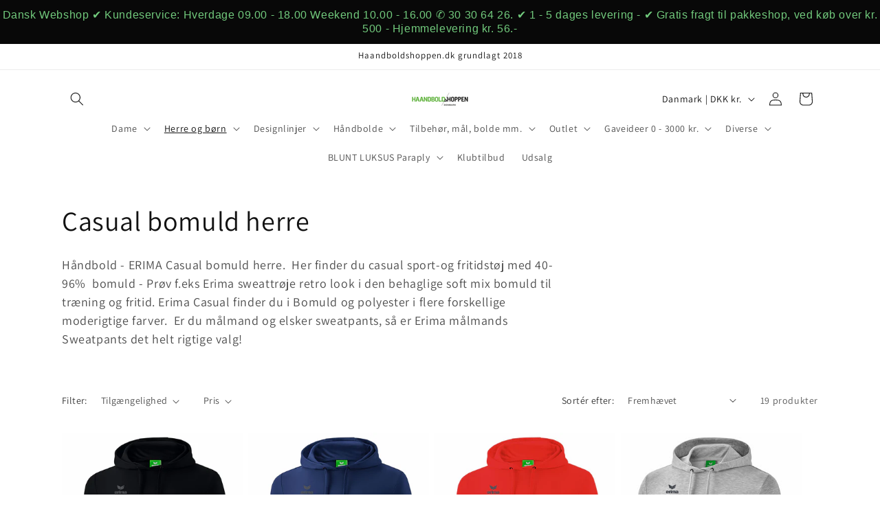

--- FILE ---
content_type: text/html; charset=utf-8
request_url: https://haandboldshoppen.dk/collections/handbold-casual-bomuld-herre
body_size: 30942
content:
<!doctype html>
<html class="js" lang="da">
  <head>
    <meta charset="utf-8">
    <meta http-equiv="X-UA-Compatible" content="IE=edge">
    <meta name="viewport" content="width=device-width,initial-scale=1">
    <meta name="theme-color" content="">
    <link rel="canonical" href="https://haandboldshoppen.dk/collections/handbold-casual-bomuld-herre"><link rel="preconnect" href="https://fonts.shopifycdn.com" crossorigin><title>
      Casual bomuld herre
 &ndash; haandboldshoppen.dk</title>

    
      <meta name="description" content="Håndbold - ERIMA Casual bomuld herre.  Her finder du casual sport-og fritidstøj med 40-96%  bomuld - Prøv f.eks Erima sweattrøje retro look i den behaglige soft mix bomuld til træning og fritid. Erima Casual finder du i Bomuld og polyester i flere forskellige moderigtige farver.  Er du målmand og elsker sweatpants, så ">
    

    

<meta property="og:site_name" content="haandboldshoppen.dk">
<meta property="og:url" content="https://haandboldshoppen.dk/collections/handbold-casual-bomuld-herre">
<meta property="og:title" content="Casual bomuld herre">
<meta property="og:type" content="website">
<meta property="og:description" content="Håndbold - ERIMA Casual bomuld herre.  Her finder du casual sport-og fritidstøj med 40-96%  bomuld - Prøv f.eks Erima sweattrøje retro look i den behaglige soft mix bomuld til træning og fritid. Erima Casual finder du i Bomuld og polyester i flere forskellige moderigtige farver.  Er du målmand og elsker sweatpants, så "><meta property="og:image" content="http://haandboldshoppen.dk/cdn/shop/collections/Skaermbillede_2022-01-14_kl._14.42.17.png?v=1643119995">
  <meta property="og:image:secure_url" content="https://haandboldshoppen.dk/cdn/shop/collections/Skaermbillede_2022-01-14_kl._14.42.17.png?v=1643119995">
  <meta property="og:image:width" content="1308">
  <meta property="og:image:height" content="1532"><meta name="twitter:card" content="summary_large_image">
<meta name="twitter:title" content="Casual bomuld herre">
<meta name="twitter:description" content="Håndbold - ERIMA Casual bomuld herre.  Her finder du casual sport-og fritidstøj med 40-96%  bomuld - Prøv f.eks Erima sweattrøje retro look i den behaglige soft mix bomuld til træning og fritid. Erima Casual finder du i Bomuld og polyester i flere forskellige moderigtige farver.  Er du målmand og elsker sweatpants, så ">


    <script src="//haandboldshoppen.dk/cdn/shop/t/4/assets/constants.js?v=132983761750457495441726229399" defer="defer"></script>
    <script src="//haandboldshoppen.dk/cdn/shop/t/4/assets/pubsub.js?v=158357773527763999511726229401" defer="defer"></script>
    <script src="//haandboldshoppen.dk/cdn/shop/t/4/assets/global.js?v=88558128918567037191726229400" defer="defer"></script>
    <script src="//haandboldshoppen.dk/cdn/shop/t/4/assets/details-disclosure.js?v=13653116266235556501726229399" defer="defer"></script>
    <script src="//haandboldshoppen.dk/cdn/shop/t/4/assets/details-modal.js?v=25581673532751508451726229400" defer="defer"></script>
    <script src="//haandboldshoppen.dk/cdn/shop/t/4/assets/search-form.js?v=133129549252120666541726229401" defer="defer"></script><script src="//haandboldshoppen.dk/cdn/shop/t/4/assets/animations.js?v=88693664871331136111726229399" defer="defer"></script><script>window.performance && window.performance.mark && window.performance.mark('shopify.content_for_header.start');</script><meta id="shopify-digital-wallet" name="shopify-digital-wallet" content="/29115794/digital_wallets/dialog">
<link rel="alternate" type="application/atom+xml" title="Feed" href="/collections/handbold-casual-bomuld-herre.atom" />
<link rel="next" href="/collections/handbold-casual-bomuld-herre?page=2">
<link rel="alternate" type="application/json+oembed" href="https://haandboldshoppen.dk/collections/handbold-casual-bomuld-herre.oembed">
<script async="async" src="/checkouts/internal/preloads.js?locale=da-DK"></script>
<script id="shopify-features" type="application/json">{"accessToken":"6c40c1968ca0ad4c4fc23a439e88e2d0","betas":["rich-media-storefront-analytics"],"domain":"haandboldshoppen.dk","predictiveSearch":true,"shopId":29115794,"locale":"da"}</script>
<script>var Shopify = Shopify || {};
Shopify.shop = "handboldshoppen-dk.myshopify.com";
Shopify.locale = "da";
Shopify.currency = {"active":"DKK","rate":"1.0"};
Shopify.country = "DK";
Shopify.theme = {"name":"Dawn","id":169871966541,"schema_name":"Dawn","schema_version":"15.1.0","theme_store_id":887,"role":"main"};
Shopify.theme.handle = "null";
Shopify.theme.style = {"id":null,"handle":null};
Shopify.cdnHost = "haandboldshoppen.dk/cdn";
Shopify.routes = Shopify.routes || {};
Shopify.routes.root = "/";</script>
<script type="module">!function(o){(o.Shopify=o.Shopify||{}).modules=!0}(window);</script>
<script>!function(o){function n(){var o=[];function n(){o.push(Array.prototype.slice.apply(arguments))}return n.q=o,n}var t=o.Shopify=o.Shopify||{};t.loadFeatures=n(),t.autoloadFeatures=n()}(window);</script>
<script id="shop-js-analytics" type="application/json">{"pageType":"collection"}</script>
<script defer="defer" async type="module" src="//haandboldshoppen.dk/cdn/shopifycloud/shop-js/modules/v2/client.init-shop-cart-sync_BWUFHQxD.da.esm.js"></script>
<script defer="defer" async type="module" src="//haandboldshoppen.dk/cdn/shopifycloud/shop-js/modules/v2/chunk.common_CxPaeDJ-.esm.js"></script>
<script defer="defer" async type="module" src="//haandboldshoppen.dk/cdn/shopifycloud/shop-js/modules/v2/chunk.modal_DY3Xiats.esm.js"></script>
<script type="module">
  await import("//haandboldshoppen.dk/cdn/shopifycloud/shop-js/modules/v2/client.init-shop-cart-sync_BWUFHQxD.da.esm.js");
await import("//haandboldshoppen.dk/cdn/shopifycloud/shop-js/modules/v2/chunk.common_CxPaeDJ-.esm.js");
await import("//haandboldshoppen.dk/cdn/shopifycloud/shop-js/modules/v2/chunk.modal_DY3Xiats.esm.js");

  window.Shopify.SignInWithShop?.initShopCartSync?.({"fedCMEnabled":true,"windoidEnabled":true});

</script>
<script>(function() {
  var isLoaded = false;
  function asyncLoad() {
    if (isLoaded) return;
    isLoaded = true;
    var urls = ["https:\/\/chimpstatic.com\/mcjs-connected\/js\/users\/b51f72de9812529b365f20460\/713fea4b64de73042d1e6f521.js?shop=handboldshoppen-dk.myshopify.com","https:\/\/cdn.hextom.com\/js\/quickannouncementbar.js?shop=handboldshoppen-dk.myshopify.com"];
    for (var i = 0; i < urls.length; i++) {
      var s = document.createElement('script');
      s.type = 'text/javascript';
      s.async = true;
      s.src = urls[i];
      var x = document.getElementsByTagName('script')[0];
      x.parentNode.insertBefore(s, x);
    }
  };
  if(window.attachEvent) {
    window.attachEvent('onload', asyncLoad);
  } else {
    window.addEventListener('load', asyncLoad, false);
  }
})();</script>
<script id="__st">var __st={"a":29115794,"offset":3600,"reqid":"730b1e1a-8c3c-449a-a1a6-3c16f7f3bd5e-1769945248","pageurl":"haandboldshoppen.dk\/collections\/handbold-casual-bomuld-herre","u":"4145cee33aed","p":"collection","rtyp":"collection","rid":182752837763};</script>
<script>window.ShopifyPaypalV4VisibilityTracking = true;</script>
<script id="captcha-bootstrap">!function(){'use strict';const t='contact',e='account',n='new_comment',o=[[t,t],['blogs',n],['comments',n],[t,'customer']],c=[[e,'customer_login'],[e,'guest_login'],[e,'recover_customer_password'],[e,'create_customer']],r=t=>t.map((([t,e])=>`form[action*='/${t}']:not([data-nocaptcha='true']) input[name='form_type'][value='${e}']`)).join(','),a=t=>()=>t?[...document.querySelectorAll(t)].map((t=>t.form)):[];function s(){const t=[...o],e=r(t);return a(e)}const i='password',u='form_key',d=['recaptcha-v3-token','g-recaptcha-response','h-captcha-response',i],f=()=>{try{return window.sessionStorage}catch{return}},m='__shopify_v',_=t=>t.elements[u];function p(t,e,n=!1){try{const o=window.sessionStorage,c=JSON.parse(o.getItem(e)),{data:r}=function(t){const{data:e,action:n}=t;return t[m]||n?{data:e,action:n}:{data:t,action:n}}(c);for(const[e,n]of Object.entries(r))t.elements[e]&&(t.elements[e].value=n);n&&o.removeItem(e)}catch(o){console.error('form repopulation failed',{error:o})}}const l='form_type',E='cptcha';function T(t){t.dataset[E]=!0}const w=window,h=w.document,L='Shopify',v='ce_forms',y='captcha';let A=!1;((t,e)=>{const n=(g='f06e6c50-85a8-45c8-87d0-21a2b65856fe',I='https://cdn.shopify.com/shopifycloud/storefront-forms-hcaptcha/ce_storefront_forms_captcha_hcaptcha.v1.5.2.iife.js',D={infoText:'Beskyttet af hCaptcha',privacyText:'Beskyttelse af persondata',termsText:'Vilkår'},(t,e,n)=>{const o=w[L][v],c=o.bindForm;if(c)return c(t,g,e,D).then(n);var r;o.q.push([[t,g,e,D],n]),r=I,A||(h.body.append(Object.assign(h.createElement('script'),{id:'captcha-provider',async:!0,src:r})),A=!0)});var g,I,D;w[L]=w[L]||{},w[L][v]=w[L][v]||{},w[L][v].q=[],w[L][y]=w[L][y]||{},w[L][y].protect=function(t,e){n(t,void 0,e),T(t)},Object.freeze(w[L][y]),function(t,e,n,w,h,L){const[v,y,A,g]=function(t,e,n){const i=e?o:[],u=t?c:[],d=[...i,...u],f=r(d),m=r(i),_=r(d.filter((([t,e])=>n.includes(e))));return[a(f),a(m),a(_),s()]}(w,h,L),I=t=>{const e=t.target;return e instanceof HTMLFormElement?e:e&&e.form},D=t=>v().includes(t);t.addEventListener('submit',(t=>{const e=I(t);if(!e)return;const n=D(e)&&!e.dataset.hcaptchaBound&&!e.dataset.recaptchaBound,o=_(e),c=g().includes(e)&&(!o||!o.value);(n||c)&&t.preventDefault(),c&&!n&&(function(t){try{if(!f())return;!function(t){const e=f();if(!e)return;const n=_(t);if(!n)return;const o=n.value;o&&e.removeItem(o)}(t);const e=Array.from(Array(32),(()=>Math.random().toString(36)[2])).join('');!function(t,e){_(t)||t.append(Object.assign(document.createElement('input'),{type:'hidden',name:u})),t.elements[u].value=e}(t,e),function(t,e){const n=f();if(!n)return;const o=[...t.querySelectorAll(`input[type='${i}']`)].map((({name:t})=>t)),c=[...d,...o],r={};for(const[a,s]of new FormData(t).entries())c.includes(a)||(r[a]=s);n.setItem(e,JSON.stringify({[m]:1,action:t.action,data:r}))}(t,e)}catch(e){console.error('failed to persist form',e)}}(e),e.submit())}));const S=(t,e)=>{t&&!t.dataset[E]&&(n(t,e.some((e=>e===t))),T(t))};for(const o of['focusin','change'])t.addEventListener(o,(t=>{const e=I(t);D(e)&&S(e,y())}));const B=e.get('form_key'),M=e.get(l),P=B&&M;t.addEventListener('DOMContentLoaded',(()=>{const t=y();if(P)for(const e of t)e.elements[l].value===M&&p(e,B);[...new Set([...A(),...v().filter((t=>'true'===t.dataset.shopifyCaptcha))])].forEach((e=>S(e,t)))}))}(h,new URLSearchParams(w.location.search),n,t,e,['guest_login'])})(!0,!0)}();</script>
<script integrity="sha256-4kQ18oKyAcykRKYeNunJcIwy7WH5gtpwJnB7kiuLZ1E=" data-source-attribution="shopify.loadfeatures" defer="defer" src="//haandboldshoppen.dk/cdn/shopifycloud/storefront/assets/storefront/load_feature-a0a9edcb.js" crossorigin="anonymous"></script>
<script data-source-attribution="shopify.dynamic_checkout.dynamic.init">var Shopify=Shopify||{};Shopify.PaymentButton=Shopify.PaymentButton||{isStorefrontPortableWallets:!0,init:function(){window.Shopify.PaymentButton.init=function(){};var t=document.createElement("script");t.src="https://haandboldshoppen.dk/cdn/shopifycloud/portable-wallets/latest/portable-wallets.da.js",t.type="module",document.head.appendChild(t)}};
</script>
<script data-source-attribution="shopify.dynamic_checkout.buyer_consent">
  function portableWalletsHideBuyerConsent(e){var t=document.getElementById("shopify-buyer-consent"),n=document.getElementById("shopify-subscription-policy-button");t&&n&&(t.classList.add("hidden"),t.setAttribute("aria-hidden","true"),n.removeEventListener("click",e))}function portableWalletsShowBuyerConsent(e){var t=document.getElementById("shopify-buyer-consent"),n=document.getElementById("shopify-subscription-policy-button");t&&n&&(t.classList.remove("hidden"),t.removeAttribute("aria-hidden"),n.addEventListener("click",e))}window.Shopify?.PaymentButton&&(window.Shopify.PaymentButton.hideBuyerConsent=portableWalletsHideBuyerConsent,window.Shopify.PaymentButton.showBuyerConsent=portableWalletsShowBuyerConsent);
</script>
<script data-source-attribution="shopify.dynamic_checkout.cart.bootstrap">document.addEventListener("DOMContentLoaded",(function(){function t(){return document.querySelector("shopify-accelerated-checkout-cart, shopify-accelerated-checkout")}if(t())Shopify.PaymentButton.init();else{new MutationObserver((function(e,n){t()&&(Shopify.PaymentButton.init(),n.disconnect())})).observe(document.body,{childList:!0,subtree:!0})}}));
</script>
<script id="sections-script" data-sections="header" defer="defer" src="//haandboldshoppen.dk/cdn/shop/t/4/compiled_assets/scripts.js?v=1085"></script>
<script>window.performance && window.performance.mark && window.performance.mark('shopify.content_for_header.end');</script>


    <style data-shopify>
      @font-face {
  font-family: Assistant;
  font-weight: 400;
  font-style: normal;
  font-display: swap;
  src: url("//haandboldshoppen.dk/cdn/fonts/assistant/assistant_n4.9120912a469cad1cc292572851508ca49d12e768.woff2") format("woff2"),
       url("//haandboldshoppen.dk/cdn/fonts/assistant/assistant_n4.6e9875ce64e0fefcd3f4446b7ec9036b3ddd2985.woff") format("woff");
}

      @font-face {
  font-family: Assistant;
  font-weight: 700;
  font-style: normal;
  font-display: swap;
  src: url("//haandboldshoppen.dk/cdn/fonts/assistant/assistant_n7.bf44452348ec8b8efa3aa3068825305886b1c83c.woff2") format("woff2"),
       url("//haandboldshoppen.dk/cdn/fonts/assistant/assistant_n7.0c887fee83f6b3bda822f1150b912c72da0f7b64.woff") format("woff");
}

      
      
      @font-face {
  font-family: Assistant;
  font-weight: 400;
  font-style: normal;
  font-display: swap;
  src: url("//haandboldshoppen.dk/cdn/fonts/assistant/assistant_n4.9120912a469cad1cc292572851508ca49d12e768.woff2") format("woff2"),
       url("//haandboldshoppen.dk/cdn/fonts/assistant/assistant_n4.6e9875ce64e0fefcd3f4446b7ec9036b3ddd2985.woff") format("woff");
}


      
        :root,
        .color-scheme-1 {
          --color-background: 255,255,255;
        
          --gradient-background: #ffffff;
        

        

        --color-foreground: 18,18,18;
        --color-background-contrast: 191,191,191;
        --color-shadow: 18,18,18;
        --color-button: 18,18,18;
        --color-button-text: 255,255,255;
        --color-secondary-button: 255,255,255;
        --color-secondary-button-text: 18,18,18;
        --color-link: 18,18,18;
        --color-badge-foreground: 18,18,18;
        --color-badge-background: 255,255,255;
        --color-badge-border: 18,18,18;
        --payment-terms-background-color: rgb(255 255 255);
      }
      
        
        .color-scheme-2 {
          --color-background: 243,243,243;
        
          --gradient-background: #f3f3f3;
        

        

        --color-foreground: 18,18,18;
        --color-background-contrast: 179,179,179;
        --color-shadow: 18,18,18;
        --color-button: 18,18,18;
        --color-button-text: 243,243,243;
        --color-secondary-button: 243,243,243;
        --color-secondary-button-text: 18,18,18;
        --color-link: 18,18,18;
        --color-badge-foreground: 18,18,18;
        --color-badge-background: 243,243,243;
        --color-badge-border: 18,18,18;
        --payment-terms-background-color: rgb(243 243 243);
      }
      
        
        .color-scheme-3 {
          --color-background: 36,40,51;
        
          --gradient-background: #242833;
        

        

        --color-foreground: 255,255,255;
        --color-background-contrast: 47,52,66;
        --color-shadow: 18,18,18;
        --color-button: 255,255,255;
        --color-button-text: 0,0,0;
        --color-secondary-button: 36,40,51;
        --color-secondary-button-text: 255,255,255;
        --color-link: 255,255,255;
        --color-badge-foreground: 255,255,255;
        --color-badge-background: 36,40,51;
        --color-badge-border: 255,255,255;
        --payment-terms-background-color: rgb(36 40 51);
      }
      
        
        .color-scheme-4 {
          --color-background: 18,18,18;
        
          --gradient-background: #121212;
        

        

        --color-foreground: 255,255,255;
        --color-background-contrast: 146,146,146;
        --color-shadow: 18,18,18;
        --color-button: 255,255,255;
        --color-button-text: 18,18,18;
        --color-secondary-button: 18,18,18;
        --color-secondary-button-text: 255,255,255;
        --color-link: 255,255,255;
        --color-badge-foreground: 255,255,255;
        --color-badge-background: 18,18,18;
        --color-badge-border: 255,255,255;
        --payment-terms-background-color: rgb(18 18 18);
      }
      
        
        .color-scheme-5 {
          --color-background: 51,79,180;
        
          --gradient-background: #334fb4;
        

        

        --color-foreground: 255,255,255;
        --color-background-contrast: 23,35,81;
        --color-shadow: 18,18,18;
        --color-button: 255,255,255;
        --color-button-text: 51,79,180;
        --color-secondary-button: 51,79,180;
        --color-secondary-button-text: 255,255,255;
        --color-link: 255,255,255;
        --color-badge-foreground: 255,255,255;
        --color-badge-background: 51,79,180;
        --color-badge-border: 255,255,255;
        --payment-terms-background-color: rgb(51 79 180);
      }
      

      body, .color-scheme-1, .color-scheme-2, .color-scheme-3, .color-scheme-4, .color-scheme-5 {
        color: rgba(var(--color-foreground), 0.75);
        background-color: rgb(var(--color-background));
      }

      :root {
        --font-body-family: Assistant, sans-serif;
        --font-body-style: normal;
        --font-body-weight: 400;
        --font-body-weight-bold: 700;

        --font-heading-family: Assistant, sans-serif;
        --font-heading-style: normal;
        --font-heading-weight: 400;

        --font-body-scale: 1.0;
        --font-heading-scale: 1.0;

        --media-padding: px;
        --media-border-opacity: 0.05;
        --media-border-width: 1px;
        --media-radius: 0px;
        --media-shadow-opacity: 0.0;
        --media-shadow-horizontal-offset: 0px;
        --media-shadow-vertical-offset: 4px;
        --media-shadow-blur-radius: 5px;
        --media-shadow-visible: 0;

        --page-width: 120rem;
        --page-width-margin: 0rem;

        --product-card-image-padding: 0.0rem;
        --product-card-corner-radius: 0.0rem;
        --product-card-text-alignment: left;
        --product-card-border-width: 0.0rem;
        --product-card-border-opacity: 0.1;
        --product-card-shadow-opacity: 0.0;
        --product-card-shadow-visible: 0;
        --product-card-shadow-horizontal-offset: 0.0rem;
        --product-card-shadow-vertical-offset: 0.4rem;
        --product-card-shadow-blur-radius: 0.5rem;

        --collection-card-image-padding: 0.0rem;
        --collection-card-corner-radius: 0.0rem;
        --collection-card-text-alignment: left;
        --collection-card-border-width: 0.0rem;
        --collection-card-border-opacity: 0.1;
        --collection-card-shadow-opacity: 0.0;
        --collection-card-shadow-visible: 0;
        --collection-card-shadow-horizontal-offset: 0.0rem;
        --collection-card-shadow-vertical-offset: 0.4rem;
        --collection-card-shadow-blur-radius: 0.5rem;

        --blog-card-image-padding: 0.0rem;
        --blog-card-corner-radius: 0.0rem;
        --blog-card-text-alignment: left;
        --blog-card-border-width: 0.0rem;
        --blog-card-border-opacity: 0.1;
        --blog-card-shadow-opacity: 0.0;
        --blog-card-shadow-visible: 0;
        --blog-card-shadow-horizontal-offset: 0.0rem;
        --blog-card-shadow-vertical-offset: 0.4rem;
        --blog-card-shadow-blur-radius: 0.5rem;

        --badge-corner-radius: 4.0rem;

        --popup-border-width: 1px;
        --popup-border-opacity: 0.1;
        --popup-corner-radius: 0px;
        --popup-shadow-opacity: 0.05;
        --popup-shadow-horizontal-offset: 0px;
        --popup-shadow-vertical-offset: 4px;
        --popup-shadow-blur-radius: 5px;

        --drawer-border-width: 1px;
        --drawer-border-opacity: 0.1;
        --drawer-shadow-opacity: 0.0;
        --drawer-shadow-horizontal-offset: 0px;
        --drawer-shadow-vertical-offset: 4px;
        --drawer-shadow-blur-radius: 5px;

        --spacing-sections-desktop: 0px;
        --spacing-sections-mobile: 0px;

        --grid-desktop-vertical-spacing: 8px;
        --grid-desktop-horizontal-spacing: 8px;
        --grid-mobile-vertical-spacing: 4px;
        --grid-mobile-horizontal-spacing: 4px;

        --text-boxes-border-opacity: 0.1;
        --text-boxes-border-width: 0px;
        --text-boxes-radius: 0px;
        --text-boxes-shadow-opacity: 0.0;
        --text-boxes-shadow-visible: 0;
        --text-boxes-shadow-horizontal-offset: 0px;
        --text-boxes-shadow-vertical-offset: 4px;
        --text-boxes-shadow-blur-radius: 5px;

        --buttons-radius: 0px;
        --buttons-radius-outset: 0px;
        --buttons-border-width: 1px;
        --buttons-border-opacity: 1.0;
        --buttons-shadow-opacity: 0.0;
        --buttons-shadow-visible: 0;
        --buttons-shadow-horizontal-offset: 0px;
        --buttons-shadow-vertical-offset: 4px;
        --buttons-shadow-blur-radius: 5px;
        --buttons-border-offset: 0px;

        --inputs-radius: 0px;
        --inputs-border-width: 1px;
        --inputs-border-opacity: 0.55;
        --inputs-shadow-opacity: 0.0;
        --inputs-shadow-horizontal-offset: 0px;
        --inputs-margin-offset: 0px;
        --inputs-shadow-vertical-offset: 4px;
        --inputs-shadow-blur-radius: 5px;
        --inputs-radius-outset: 0px;

        --variant-pills-radius: 40px;
        --variant-pills-border-width: 1px;
        --variant-pills-border-opacity: 0.55;
        --variant-pills-shadow-opacity: 0.0;
        --variant-pills-shadow-horizontal-offset: 0px;
        --variant-pills-shadow-vertical-offset: 4px;
        --variant-pills-shadow-blur-radius: 5px;
      }

      *,
      *::before,
      *::after {
        box-sizing: inherit;
      }

      html {
        box-sizing: border-box;
        font-size: calc(var(--font-body-scale) * 62.5%);
        height: 100%;
      }

      body {
        display: grid;
        grid-template-rows: auto auto 1fr auto;
        grid-template-columns: 100%;
        min-height: 100%;
        margin: 0;
        font-size: 1.5rem;
        letter-spacing: 0.06rem;
        line-height: calc(1 + 0.8 / var(--font-body-scale));
        font-family: var(--font-body-family);
        font-style: var(--font-body-style);
        font-weight: var(--font-body-weight);
      }

      @media screen and (min-width: 750px) {
        body {
          font-size: 1.6rem;
        }
      }
    </style>

    <link href="//haandboldshoppen.dk/cdn/shop/t/4/assets/base.css?v=94266557971103095941726229399" rel="stylesheet" type="text/css" media="all" />
    <link rel="stylesheet" href="//haandboldshoppen.dk/cdn/shop/t/4/assets/component-cart-items.css?v=123238115697927560811726229399" media="print" onload="this.media='all'">
      <link rel="preload" as="font" href="//haandboldshoppen.dk/cdn/fonts/assistant/assistant_n4.9120912a469cad1cc292572851508ca49d12e768.woff2" type="font/woff2" crossorigin>
      

      <link rel="preload" as="font" href="//haandboldshoppen.dk/cdn/fonts/assistant/assistant_n4.9120912a469cad1cc292572851508ca49d12e768.woff2" type="font/woff2" crossorigin>
      
<link href="//haandboldshoppen.dk/cdn/shop/t/4/assets/component-localization-form.css?v=86199867289619414191726229399" rel="stylesheet" type="text/css" media="all" />
      <script src="//haandboldshoppen.dk/cdn/shop/t/4/assets/localization-form.js?v=144176611646395275351726229401" defer="defer"></script><link
        rel="stylesheet"
        href="//haandboldshoppen.dk/cdn/shop/t/4/assets/component-predictive-search.css?v=118923337488134913561726229399"
        media="print"
        onload="this.media='all'"
      ><script>
      if (Shopify.designMode) {
        document.documentElement.classList.add('shopify-design-mode');
      }
    </script>
  <link href="https://monorail-edge.shopifysvc.com" rel="dns-prefetch">
<script>(function(){if ("sendBeacon" in navigator && "performance" in window) {try {var session_token_from_headers = performance.getEntriesByType('navigation')[0].serverTiming.find(x => x.name == '_s').description;} catch {var session_token_from_headers = undefined;}var session_cookie_matches = document.cookie.match(/_shopify_s=([^;]*)/);var session_token_from_cookie = session_cookie_matches && session_cookie_matches.length === 2 ? session_cookie_matches[1] : "";var session_token = session_token_from_headers || session_token_from_cookie || "";function handle_abandonment_event(e) {var entries = performance.getEntries().filter(function(entry) {return /monorail-edge.shopifysvc.com/.test(entry.name);});if (!window.abandonment_tracked && entries.length === 0) {window.abandonment_tracked = true;var currentMs = Date.now();var navigation_start = performance.timing.navigationStart;var payload = {shop_id: 29115794,url: window.location.href,navigation_start,duration: currentMs - navigation_start,session_token,page_type: "collection"};window.navigator.sendBeacon("https://monorail-edge.shopifysvc.com/v1/produce", JSON.stringify({schema_id: "online_store_buyer_site_abandonment/1.1",payload: payload,metadata: {event_created_at_ms: currentMs,event_sent_at_ms: currentMs}}));}}window.addEventListener('pagehide', handle_abandonment_event);}}());</script>
<script id="web-pixels-manager-setup">(function e(e,d,r,n,o){if(void 0===o&&(o={}),!Boolean(null===(a=null===(i=window.Shopify)||void 0===i?void 0:i.analytics)||void 0===a?void 0:a.replayQueue)){var i,a;window.Shopify=window.Shopify||{};var t=window.Shopify;t.analytics=t.analytics||{};var s=t.analytics;s.replayQueue=[],s.publish=function(e,d,r){return s.replayQueue.push([e,d,r]),!0};try{self.performance.mark("wpm:start")}catch(e){}var l=function(){var e={modern:/Edge?\/(1{2}[4-9]|1[2-9]\d|[2-9]\d{2}|\d{4,})\.\d+(\.\d+|)|Firefox\/(1{2}[4-9]|1[2-9]\d|[2-9]\d{2}|\d{4,})\.\d+(\.\d+|)|Chrom(ium|e)\/(9{2}|\d{3,})\.\d+(\.\d+|)|(Maci|X1{2}).+ Version\/(15\.\d+|(1[6-9]|[2-9]\d|\d{3,})\.\d+)([,.]\d+|)( \(\w+\)|)( Mobile\/\w+|) Safari\/|Chrome.+OPR\/(9{2}|\d{3,})\.\d+\.\d+|(CPU[ +]OS|iPhone[ +]OS|CPU[ +]iPhone|CPU IPhone OS|CPU iPad OS)[ +]+(15[._]\d+|(1[6-9]|[2-9]\d|\d{3,})[._]\d+)([._]\d+|)|Android:?[ /-](13[3-9]|1[4-9]\d|[2-9]\d{2}|\d{4,})(\.\d+|)(\.\d+|)|Android.+Firefox\/(13[5-9]|1[4-9]\d|[2-9]\d{2}|\d{4,})\.\d+(\.\d+|)|Android.+Chrom(ium|e)\/(13[3-9]|1[4-9]\d|[2-9]\d{2}|\d{4,})\.\d+(\.\d+|)|SamsungBrowser\/([2-9]\d|\d{3,})\.\d+/,legacy:/Edge?\/(1[6-9]|[2-9]\d|\d{3,})\.\d+(\.\d+|)|Firefox\/(5[4-9]|[6-9]\d|\d{3,})\.\d+(\.\d+|)|Chrom(ium|e)\/(5[1-9]|[6-9]\d|\d{3,})\.\d+(\.\d+|)([\d.]+$|.*Safari\/(?![\d.]+ Edge\/[\d.]+$))|(Maci|X1{2}).+ Version\/(10\.\d+|(1[1-9]|[2-9]\d|\d{3,})\.\d+)([,.]\d+|)( \(\w+\)|)( Mobile\/\w+|) Safari\/|Chrome.+OPR\/(3[89]|[4-9]\d|\d{3,})\.\d+\.\d+|(CPU[ +]OS|iPhone[ +]OS|CPU[ +]iPhone|CPU IPhone OS|CPU iPad OS)[ +]+(10[._]\d+|(1[1-9]|[2-9]\d|\d{3,})[._]\d+)([._]\d+|)|Android:?[ /-](13[3-9]|1[4-9]\d|[2-9]\d{2}|\d{4,})(\.\d+|)(\.\d+|)|Mobile Safari.+OPR\/([89]\d|\d{3,})\.\d+\.\d+|Android.+Firefox\/(13[5-9]|1[4-9]\d|[2-9]\d{2}|\d{4,})\.\d+(\.\d+|)|Android.+Chrom(ium|e)\/(13[3-9]|1[4-9]\d|[2-9]\d{2}|\d{4,})\.\d+(\.\d+|)|Android.+(UC? ?Browser|UCWEB|U3)[ /]?(15\.([5-9]|\d{2,})|(1[6-9]|[2-9]\d|\d{3,})\.\d+)\.\d+|SamsungBrowser\/(5\.\d+|([6-9]|\d{2,})\.\d+)|Android.+MQ{2}Browser\/(14(\.(9|\d{2,})|)|(1[5-9]|[2-9]\d|\d{3,})(\.\d+|))(\.\d+|)|K[Aa][Ii]OS\/(3\.\d+|([4-9]|\d{2,})\.\d+)(\.\d+|)/},d=e.modern,r=e.legacy,n=navigator.userAgent;return n.match(d)?"modern":n.match(r)?"legacy":"unknown"}(),u="modern"===l?"modern":"legacy",c=(null!=n?n:{modern:"",legacy:""})[u],f=function(e){return[e.baseUrl,"/wpm","/b",e.hashVersion,"modern"===e.buildTarget?"m":"l",".js"].join("")}({baseUrl:d,hashVersion:r,buildTarget:u}),m=function(e){var d=e.version,r=e.bundleTarget,n=e.surface,o=e.pageUrl,i=e.monorailEndpoint;return{emit:function(e){var a=e.status,t=e.errorMsg,s=(new Date).getTime(),l=JSON.stringify({metadata:{event_sent_at_ms:s},events:[{schema_id:"web_pixels_manager_load/3.1",payload:{version:d,bundle_target:r,page_url:o,status:a,surface:n,error_msg:t},metadata:{event_created_at_ms:s}}]});if(!i)return console&&console.warn&&console.warn("[Web Pixels Manager] No Monorail endpoint provided, skipping logging."),!1;try{return self.navigator.sendBeacon.bind(self.navigator)(i,l)}catch(e){}var u=new XMLHttpRequest;try{return u.open("POST",i,!0),u.setRequestHeader("Content-Type","text/plain"),u.send(l),!0}catch(e){return console&&console.warn&&console.warn("[Web Pixels Manager] Got an unhandled error while logging to Monorail."),!1}}}}({version:r,bundleTarget:l,surface:e.surface,pageUrl:self.location.href,monorailEndpoint:e.monorailEndpoint});try{o.browserTarget=l,function(e){var d=e.src,r=e.async,n=void 0===r||r,o=e.onload,i=e.onerror,a=e.sri,t=e.scriptDataAttributes,s=void 0===t?{}:t,l=document.createElement("script"),u=document.querySelector("head"),c=document.querySelector("body");if(l.async=n,l.src=d,a&&(l.integrity=a,l.crossOrigin="anonymous"),s)for(var f in s)if(Object.prototype.hasOwnProperty.call(s,f))try{l.dataset[f]=s[f]}catch(e){}if(o&&l.addEventListener("load",o),i&&l.addEventListener("error",i),u)u.appendChild(l);else{if(!c)throw new Error("Did not find a head or body element to append the script");c.appendChild(l)}}({src:f,async:!0,onload:function(){if(!function(){var e,d;return Boolean(null===(d=null===(e=window.Shopify)||void 0===e?void 0:e.analytics)||void 0===d?void 0:d.initialized)}()){var d=window.webPixelsManager.init(e)||void 0;if(d){var r=window.Shopify.analytics;r.replayQueue.forEach((function(e){var r=e[0],n=e[1],o=e[2];d.publishCustomEvent(r,n,o)})),r.replayQueue=[],r.publish=d.publishCustomEvent,r.visitor=d.visitor,r.initialized=!0}}},onerror:function(){return m.emit({status:"failed",errorMsg:"".concat(f," has failed to load")})},sri:function(e){var d=/^sha384-[A-Za-z0-9+/=]+$/;return"string"==typeof e&&d.test(e)}(c)?c:"",scriptDataAttributes:o}),m.emit({status:"loading"})}catch(e){m.emit({status:"failed",errorMsg:(null==e?void 0:e.message)||"Unknown error"})}}})({shopId: 29115794,storefrontBaseUrl: "https://haandboldshoppen.dk",extensionsBaseUrl: "https://extensions.shopifycdn.com/cdn/shopifycloud/web-pixels-manager",monorailEndpoint: "https://monorail-edge.shopifysvc.com/unstable/produce_batch",surface: "storefront-renderer",enabledBetaFlags: ["2dca8a86"],webPixelsConfigList: [{"id":"184254797","eventPayloadVersion":"v1","runtimeContext":"LAX","scriptVersion":"1","type":"CUSTOM","privacyPurposes":["ANALYTICS"],"name":"Google Analytics tag (migrated)"},{"id":"shopify-app-pixel","configuration":"{}","eventPayloadVersion":"v1","runtimeContext":"STRICT","scriptVersion":"0450","apiClientId":"shopify-pixel","type":"APP","privacyPurposes":["ANALYTICS","MARKETING"]},{"id":"shopify-custom-pixel","eventPayloadVersion":"v1","runtimeContext":"LAX","scriptVersion":"0450","apiClientId":"shopify-pixel","type":"CUSTOM","privacyPurposes":["ANALYTICS","MARKETING"]}],isMerchantRequest: false,initData: {"shop":{"name":"haandboldshoppen.dk","paymentSettings":{"currencyCode":"DKK"},"myshopifyDomain":"handboldshoppen-dk.myshopify.com","countryCode":"DK","storefrontUrl":"https:\/\/haandboldshoppen.dk"},"customer":null,"cart":null,"checkout":null,"productVariants":[],"purchasingCompany":null},},"https://haandboldshoppen.dk/cdn","1d2a099fw23dfb22ep557258f5m7a2edbae",{"modern":"","legacy":""},{"shopId":"29115794","storefrontBaseUrl":"https:\/\/haandboldshoppen.dk","extensionBaseUrl":"https:\/\/extensions.shopifycdn.com\/cdn\/shopifycloud\/web-pixels-manager","surface":"storefront-renderer","enabledBetaFlags":"[\"2dca8a86\"]","isMerchantRequest":"false","hashVersion":"1d2a099fw23dfb22ep557258f5m7a2edbae","publish":"custom","events":"[[\"page_viewed\",{}],[\"collection_viewed\",{\"collection\":{\"id\":\"182752837763\",\"title\":\"Casual bomuld herre\",\"productVariants\":[{\"price\":{\"amount\":439.0,\"currencyCode\":\"DKK\"},\"product\":{\"title\":\"Sweattrøje - Hættetrøje i bomuld\",\"vendor\":\"Erima\",\"id\":\"6736897212547\",\"untranslatedTitle\":\"Sweattrøje - Hættetrøje i bomuld\",\"url\":\"\/products\/sweattroje-haettetroje-i-bomuld-9\",\"type\":\"Sweattrøje med hætte bomuld dame\"},\"id\":\"39669950185603\",\"image\":{\"src\":\"\/\/haandboldshoppen.dk\/cdn\/shop\/products\/2072207_V2_45450_LOWRES_JPG.jpg?v=1645710988\"},\"sku\":null,\"title\":\"128 \/ Sort\/slate grå \/ 20222072207\",\"untranslatedTitle\":\"128 \/ Sort\/slate grå \/ 20222072207\"},{\"price\":{\"amount\":439.0,\"currencyCode\":\"DKK\"},\"product\":{\"title\":\"Sweattrøje - Hættetrøje i bomuld\",\"vendor\":\"Erima\",\"id\":\"6736897081475\",\"untranslatedTitle\":\"Sweattrøje - Hættetrøje i bomuld\",\"url\":\"\/products\/sweattroje-haettetroje-i-bomuld-8\",\"type\":\"Sweattrøje med hætte bomuld dame\"},\"id\":\"39669949497475\",\"image\":{\"src\":\"\/\/haandboldshoppen.dk\/cdn\/shop\/products\/2072208_V2_45451_LOWRES_JPG.jpg?v=1645710900\"},\"sku\":null,\"title\":\"128 \/ New Navy\/slate grå \/ 20222072208\",\"untranslatedTitle\":\"128 \/ New Navy\/slate grå \/ 20222072208\"},{\"price\":{\"amount\":439.0,\"currencyCode\":\"DKK\"},\"product\":{\"title\":\"Sweattrøje - Hættetrøje i bomuld\",\"vendor\":\"Erima\",\"id\":\"6736891871363\",\"untranslatedTitle\":\"Sweattrøje - Hættetrøje i bomuld\",\"url\":\"\/products\/sweattroje-haettetroje-i-bomuld-7\",\"type\":\"Sweattrøje med hætte bomuld dame\"},\"id\":\"39669945630851\",\"image\":{\"src\":\"\/\/haandboldshoppen.dk\/cdn\/shop\/products\/2072209_V2_45452_LOWRES_JPG.jpg?v=1645710275\"},\"sku\":null,\"title\":\"128 \/ Rød\/slategrå \/ 20222072209\",\"untranslatedTitle\":\"128 \/ Rød\/slategrå \/ 20222072209\"},{\"price\":{\"amount\":439.0,\"currencyCode\":\"DKK\"},\"product\":{\"title\":\"Sweattrøje - Hættetrøje i bomuld\",\"vendor\":\"Erima\",\"id\":\"6736891805827\",\"untranslatedTitle\":\"Sweattrøje - Hættetrøje i bomuld\",\"url\":\"\/products\/sweattroje-haettetroje-i-bomuld-6\",\"type\":\"Sweattrøje med hætte bomuld dame\"},\"id\":\"39669945106563\",\"image\":{\"src\":\"\/\/haandboldshoppen.dk\/cdn\/shop\/products\/2072210_V2_45453_LOWRES_JPG.jpg?v=1645710328\"},\"sku\":null,\"title\":\"128 \/ Lys grå\/slategrå \/ 20222072210\",\"untranslatedTitle\":\"128 \/ Lys grå\/slategrå \/ 20222072210\"},{\"price\":{\"amount\":439.0,\"currencyCode\":\"DKK\"},\"product\":{\"title\":\"Sweattrøje - Hættetrøje i bomuld\",\"vendor\":\"Erima\",\"id\":\"6736891183235\",\"untranslatedTitle\":\"Sweattrøje - Hættetrøje i bomuld\",\"url\":\"\/products\/sweattroje-haettetroje-i-bomuld-5\",\"type\":\"Sweattrøje med hætte bomuld dame\"},\"id\":\"39669941960835\",\"image\":{\"src\":\"\/\/haandboldshoppen.dk\/cdn\/shop\/products\/2072211_V2_45454_LOWRES_JPG.jpg?v=1645710802\"},\"sku\":null,\"title\":\"128 \/ Hvid\/monument grå \/ 20222072211\",\"untranslatedTitle\":\"128 \/ Hvid\/monument grå \/ 20222072211\"},{\"price\":{\"amount\":439.0,\"currencyCode\":\"DKK\"},\"product\":{\"title\":\"Sweattrøje retrolook i bomuld\",\"vendor\":\"Erima\",\"id\":\"6736149151875\",\"untranslatedTitle\":\"Sweattrøje retrolook i bomuld\",\"url\":\"\/products\/sweattroje-retrolook-i-bomuld-3\",\"type\":\"Sweattrøje med hætte bomuld dame\"},\"id\":\"39668029554819\",\"image\":{\"src\":\"\/\/haandboldshoppen.dk\/cdn\/shop\/products\/2032211_V_44715_LOWRES_JPG.jpg?v=1645535070\"},\"sku\":null,\"title\":\"128 \/ Hvid\/monument grå \/ 20222032211\",\"untranslatedTitle\":\"128 \/ Hvid\/monument grå \/ 20222032211\"},{\"price\":{\"amount\":439.0,\"currencyCode\":\"DKK\"},\"product\":{\"title\":\"Sweattrøje retrolook i bomuld\",\"vendor\":\"Erima\",\"id\":\"6736148988035\",\"untranslatedTitle\":\"Sweattrøje retrolook i bomuld\",\"url\":\"\/products\/sweattroje-retrolook-i-bomuld-2\",\"type\":\"Sweattrøje med hætte bomuld dame\"},\"id\":\"39668029096067\",\"image\":{\"src\":\"\/\/haandboldshoppen.dk\/cdn\/shop\/products\/2032209_V_44711_LOWRES_JPG.jpg?v=1645534988\"},\"sku\":null,\"title\":\"128 \/ Rød\/slate grå \/ 20222032209\",\"untranslatedTitle\":\"128 \/ Rød\/slate grå \/ 20222032209\"},{\"price\":{\"amount\":439.0,\"currencyCode\":\"DKK\"},\"product\":{\"title\":\"Sweattrøje retrolook i bomuld\",\"vendor\":\"Erima\",\"id\":\"6736146825347\",\"untranslatedTitle\":\"Sweattrøje retrolook i bomuld\",\"url\":\"\/products\/sweattroje-retrolook-i-bomuld-1\",\"type\":\"Sweattrøje med hætte bomuld dame\"},\"id\":\"39668027949187\",\"image\":{\"src\":\"\/\/haandboldshoppen.dk\/cdn\/shop\/products\/2032208_V_44709_LOWRES_JPG.jpg?v=1645534784\"},\"sku\":null,\"title\":\"128 \/ New Navy\/slate grå \/ 20222032208\",\"untranslatedTitle\":\"128 \/ New Navy\/slate grå \/ 20222032208\"},{\"price\":{\"amount\":439.0,\"currencyCode\":\"DKK\"},\"product\":{\"title\":\"Sweattrøje retrolook i bomuld\",\"vendor\":\"Erima\",\"id\":\"6736146464899\",\"untranslatedTitle\":\"Sweattrøje retrolook i bomuld\",\"url\":\"\/products\/sweattroje-retrolook-i-bomuld\",\"type\":\"Sweattrøje med hætte bomuld dame\"},\"id\":\"39668024770691\",\"image\":{\"src\":\"\/\/haandboldshoppen.dk\/cdn\/shop\/products\/2032207_V_44707_LOWRES_JPG.jpg?v=1645534436\"},\"sku\":null,\"title\":\"128 \/ Sort \/ 20222032207\",\"untranslatedTitle\":\"128 \/ Sort \/ 20222032207\"},{\"price\":{\"amount\":399.0,\"currencyCode\":\"DKK\"},\"product\":{\"title\":\"Sweatpants bomuld herre\",\"vendor\":\"Erima\",\"id\":\"6736144171139\",\"untranslatedTitle\":\"Sweatpants bomuld herre\",\"url\":\"\/products\/sweatpants-bomuld-herre-1\",\"type\":\"Sweatpants bomuld herre\"},\"id\":\"39668023328899\",\"image\":{\"src\":\"\/\/haandboldshoppen.dk\/cdn\/shop\/products\/2102203_BA_45324_LOWRES_JPG.jpg?v=1645533837\"},\"sku\":null,\"title\":\"128 \/ Lys grå marl\/slate grå \/ 20222102203\",\"untranslatedTitle\":\"128 \/ Lys grå marl\/slate grå \/ 20222102203\"},{\"price\":{\"amount\":399.0,\"currencyCode\":\"DKK\"},\"product\":{\"title\":\"Sweatpants bomuld herre\",\"vendor\":\"Erima\",\"id\":\"4883660701827\",\"untranslatedTitle\":\"Sweatpants bomuld herre\",\"url\":\"\/products\/fitness-sweatpants-bomuld-herre\",\"type\":\"Sweatpants bomuld herre\"},\"id\":\"33333543731331\",\"image\":{\"src\":\"\/\/haandboldshoppen.dk\/cdn\/shop\/products\/2102201_V_44817_LOWRES_JPG.jpg?v=1645533666\"},\"sku\":\"\",\"title\":\"128 \/ Sort \/ 20222102201\",\"untranslatedTitle\":\"128 \/ Sort \/ 20222102201\"},{\"price\":{\"amount\":399.0,\"currencyCode\":\"DKK\"},\"product\":{\"title\":\"Sweatpants bomuld herre\",\"vendor\":\"Erima\",\"id\":\"6736144105603\",\"untranslatedTitle\":\"Sweatpants bomuld herre\",\"url\":\"\/products\/sweatpants-bomuld-herre\",\"type\":\"Sweatpants bomuld herre\"},\"id\":\"39668022673539\",\"image\":{\"src\":\"\/\/haandboldshoppen.dk\/cdn\/shop\/products\/2102202_V_44819_LOWRES_JPG.jpg?v=1645533738\"},\"sku\":null,\"title\":\"128 \/ New Navy\/slate grå \/ 20222102202\",\"untranslatedTitle\":\"128 \/ New Navy\/slate grå \/ 20222102202\"},{\"price\":{\"amount\":339.0,\"currencyCode\":\"DKK\"},\"product\":{\"title\":\"Korte Sweatbukser med snor i livet\",\"vendor\":\"Erima\",\"id\":\"6736139550851\",\"untranslatedTitle\":\"Korte Sweatbukser med snor i livet\",\"url\":\"\/products\/copy-of-korte-sweatbukser-med-snor-i-livet\",\"type\":\"Erima sweatbukser\"},\"id\":\"39667979387011\",\"image\":{\"src\":\"\/\/haandboldshoppen.dk\/cdn\/shop\/products\/2092201_V_44809_LOWRES_JPG.jpg?v=1645532676\"},\"sku\":null,\"title\":\"128 \/ New Navy \/ 20222092201\",\"untranslatedTitle\":\"128 \/ New Navy \/ 20222092201\"},{\"price\":{\"amount\":339.0,\"currencyCode\":\"DKK\"},\"product\":{\"title\":\"Korte Sweatbukser med snor i livet\",\"vendor\":\"Erima\",\"id\":\"4883659161731\",\"untranslatedTitle\":\"Korte Sweatbukser med snor i livet\",\"url\":\"\/products\/korte-sweatbukser-med-snor-i-livet-1\",\"type\":\"Erima sweatbukser\"},\"id\":\"33333541437571\",\"image\":{\"src\":\"\/\/haandboldshoppen.dk\/cdn\/shop\/products\/2081804_V_34982_LOWRES_JPG.jpg?v=1587041381\"},\"sku\":\"\",\"title\":\"128 \/ Grå \/ 20202081804\",\"untranslatedTitle\":\"128 \/ Grå \/ 20202081804\"},{\"price\":{\"amount\":399.0,\"currencyCode\":\"DKK\"},\"product\":{\"title\":\"Sweatpants bomuld herre\",\"vendor\":\"Erima\",\"id\":\"4883659784323\",\"untranslatedTitle\":\"Sweatpants bomuld herre\",\"url\":\"\/products\/fitness-sweatpants-bomuld-herre-1\",\"type\":\"Sweatpants bomuld herre\"},\"id\":\"33333542486147\",\"image\":{\"src\":\"\/\/haandboldshoppen.dk\/cdn\/shop\/products\/2101805_V_34995_LOWRES_JPG.jpg?v=1645533259\"},\"sku\":\"\",\"title\":\"128 \/ Lys grå \/ 20202101805\",\"untranslatedTitle\":\"128 \/ Lys grå \/ 20202101805\"},{\"price\":{\"amount\":399.0,\"currencyCode\":\"DKK\"},\"product\":{\"title\":\"Sweatpants Essential bomuld herre\",\"vendor\":\"Erima\",\"id\":\"8714835657037\",\"untranslatedTitle\":\"Sweatpants Essential bomuld herre\",\"url\":\"\/products\/sweatpants-essentoals-bomuld-herre\",\"type\":\"Sweatpants bomuld herre\"},\"id\":\"47540175995213\",\"image\":{\"src\":\"\/\/haandboldshoppen.dk\/cdn\/shop\/files\/2101807_V_34997_LOWRES_JPG_3ded884f-ae66-40b8-ba74-1de5dd49bc0d.jpg?v=1730579000\"},\"sku\":\"Sweatpants Essential bomuld herre\",\"title\":\"128 \/ Sort \/ 20232101807\",\"untranslatedTitle\":\"128 \/ Sort \/ 20232101807\"}]}}]]"});</script><script>
  window.ShopifyAnalytics = window.ShopifyAnalytics || {};
  window.ShopifyAnalytics.meta = window.ShopifyAnalytics.meta || {};
  window.ShopifyAnalytics.meta.currency = 'DKK';
  var meta = {"products":[{"id":6736897212547,"gid":"gid:\/\/shopify\/Product\/6736897212547","vendor":"Erima","type":"Sweattrøje med hætte bomuld dame","handle":"sweattroje-haettetroje-i-bomuld-9","variants":[{"id":39669950185603,"price":43900,"name":"Sweattrøje - Hættetrøje i bomuld - 128 \/ Sort\/slate grå \/ 20222072207","public_title":"128 \/ Sort\/slate grå \/ 20222072207","sku":null},{"id":39669950218371,"price":43900,"name":"Sweattrøje - Hættetrøje i bomuld - 140 \/ Sort\/slate grå \/ 20222072207","public_title":"140 \/ Sort\/slate grå \/ 20222072207","sku":null},{"id":39669950251139,"price":43900,"name":"Sweattrøje - Hættetrøje i bomuld - 152 \/ Sort\/slate grå \/ 20222072207","public_title":"152 \/ Sort\/slate grå \/ 20222072207","sku":null},{"id":39669950283907,"price":43900,"name":"Sweattrøje - Hættetrøje i bomuld - 164 \/ Sort\/slate grå \/ 20222072207","public_title":"164 \/ Sort\/slate grå \/ 20222072207","sku":null},{"id":39669950316675,"price":43900,"name":"Sweattrøje - Hættetrøje i bomuld - Small \/ Sort\/slate grå \/ 20222072207","public_title":"Small \/ Sort\/slate grå \/ 20222072207","sku":null},{"id":39669950349443,"price":43900,"name":"Sweattrøje - Hættetrøje i bomuld - Medium \/ Sort\/slate grå \/ 20222072207","public_title":"Medium \/ Sort\/slate grå \/ 20222072207","sku":null},{"id":39669950382211,"price":43900,"name":"Sweattrøje - Hættetrøje i bomuld - Large \/ Sort\/slate grå \/ 20222072207","public_title":"Large \/ Sort\/slate grå \/ 20222072207","sku":null},{"id":39669950414979,"price":43900,"name":"Sweattrøje - Hættetrøje i bomuld - X-large \/ Sort\/slate grå \/ 20222072207","public_title":"X-large \/ Sort\/slate grå \/ 20222072207","sku":null},{"id":39669950447747,"price":43900,"name":"Sweattrøje - Hættetrøje i bomuld - 2-XL \/ Sort\/slate grå \/ 20222072207","public_title":"2-XL \/ Sort\/slate grå \/ 20222072207","sku":null},{"id":39669950480515,"price":43900,"name":"Sweattrøje - Hættetrøje i bomuld - 3-XL \/ Sort\/slate grå \/ 20222072207","public_title":"3-XL \/ Sort\/slate grå \/ 20222072207","sku":null}],"remote":false},{"id":6736897081475,"gid":"gid:\/\/shopify\/Product\/6736897081475","vendor":"Erima","type":"Sweattrøje med hætte bomuld dame","handle":"sweattroje-haettetroje-i-bomuld-8","variants":[{"id":39669949497475,"price":43900,"name":"Sweattrøje - Hættetrøje i bomuld - 128 \/ New Navy\/slate grå \/ 20222072208","public_title":"128 \/ New Navy\/slate grå \/ 20222072208","sku":null},{"id":39669949530243,"price":43900,"name":"Sweattrøje - Hættetrøje i bomuld - 140 \/ New Navy\/slate grå \/ 20222072208","public_title":"140 \/ New Navy\/slate grå \/ 20222072208","sku":null},{"id":39669949563011,"price":43900,"name":"Sweattrøje - Hættetrøje i bomuld - 152 \/ New Navy\/slate grå \/ 20222072208","public_title":"152 \/ New Navy\/slate grå \/ 20222072208","sku":null},{"id":39669949595779,"price":43900,"name":"Sweattrøje - Hættetrøje i bomuld - 164 \/ New Navy\/slate grå \/ 20222072208","public_title":"164 \/ New Navy\/slate grå \/ 20222072208","sku":null},{"id":39669949628547,"price":43900,"name":"Sweattrøje - Hættetrøje i bomuld - Small \/ New Navy\/slate grå \/ 20222072208","public_title":"Small \/ New Navy\/slate grå \/ 20222072208","sku":null},{"id":39669949661315,"price":43900,"name":"Sweattrøje - Hættetrøje i bomuld - Medium \/ New Navy\/slate grå \/ 20222072208","public_title":"Medium \/ New Navy\/slate grå \/ 20222072208","sku":null},{"id":39669949694083,"price":43900,"name":"Sweattrøje - Hættetrøje i bomuld - Large \/ New Navy\/slate grå \/ 20222072208","public_title":"Large \/ New Navy\/slate grå \/ 20222072208","sku":null},{"id":39669949726851,"price":43900,"name":"Sweattrøje - Hættetrøje i bomuld - X-large \/ New Navy\/slate grå \/ 20222072208","public_title":"X-large \/ New Navy\/slate grå \/ 20222072208","sku":null},{"id":39669949759619,"price":43900,"name":"Sweattrøje - Hættetrøje i bomuld - 2-XL \/ New Navy\/slate grå \/ 20222072208","public_title":"2-XL \/ New Navy\/slate grå \/ 20222072208","sku":null},{"id":39669949792387,"price":43900,"name":"Sweattrøje - Hættetrøje i bomuld - 3-XL \/ New Navy\/slate grå \/ 20222072208","public_title":"3-XL \/ New Navy\/slate grå \/ 20222072208","sku":null}],"remote":false},{"id":6736891871363,"gid":"gid:\/\/shopify\/Product\/6736891871363","vendor":"Erima","type":"Sweattrøje med hætte bomuld dame","handle":"sweattroje-haettetroje-i-bomuld-7","variants":[{"id":39669945630851,"price":43900,"name":"Sweattrøje - Hættetrøje i bomuld - 128 \/ Rød\/slategrå \/ 20222072209","public_title":"128 \/ Rød\/slategrå \/ 20222072209","sku":null},{"id":39669945663619,"price":43900,"name":"Sweattrøje - Hættetrøje i bomuld - 140 \/ Rød\/slategrå \/ 20222072209","public_title":"140 \/ Rød\/slategrå \/ 20222072209","sku":null},{"id":39669945696387,"price":43900,"name":"Sweattrøje - Hættetrøje i bomuld - 152 \/ Rød\/slategrå \/ 20222072209","public_title":"152 \/ Rød\/slategrå \/ 20222072209","sku":null},{"id":39669945729155,"price":43900,"name":"Sweattrøje - Hættetrøje i bomuld - 164 \/ Rød\/slategrå \/ 20222072209","public_title":"164 \/ Rød\/slategrå \/ 20222072209","sku":null},{"id":39669945761923,"price":43900,"name":"Sweattrøje - Hættetrøje i bomuld - Small \/ Rød\/slategrå \/ 20222072209","public_title":"Small \/ Rød\/slategrå \/ 20222072209","sku":null},{"id":39669945794691,"price":43900,"name":"Sweattrøje - Hættetrøje i bomuld - Medium \/ Rød\/slategrå \/ 20222072209","public_title":"Medium \/ Rød\/slategrå \/ 20222072209","sku":null},{"id":39669945827459,"price":43900,"name":"Sweattrøje - Hættetrøje i bomuld - Large \/ Rød\/slategrå \/ 20222072209","public_title":"Large \/ Rød\/slategrå \/ 20222072209","sku":null},{"id":39669945860227,"price":43900,"name":"Sweattrøje - Hættetrøje i bomuld - X-large \/ Rød\/slategrå \/ 20222072209","public_title":"X-large \/ Rød\/slategrå \/ 20222072209","sku":null},{"id":39669945892995,"price":43900,"name":"Sweattrøje - Hættetrøje i bomuld - 2-XL \/ Rød\/slategrå \/ 20222072209","public_title":"2-XL \/ Rød\/slategrå \/ 20222072209","sku":null},{"id":39669945925763,"price":43900,"name":"Sweattrøje - Hættetrøje i bomuld - 3-XL \/ Rød\/slategrå \/ 20222072209","public_title":"3-XL \/ Rød\/slategrå \/ 20222072209","sku":null}],"remote":false},{"id":6736891805827,"gid":"gid:\/\/shopify\/Product\/6736891805827","vendor":"Erima","type":"Sweattrøje med hætte bomuld dame","handle":"sweattroje-haettetroje-i-bomuld-6","variants":[{"id":39669945106563,"price":43900,"name":"Sweattrøje - Hættetrøje i bomuld - 128 \/ Lys grå\/slategrå \/ 20222072210","public_title":"128 \/ Lys grå\/slategrå \/ 20222072210","sku":null},{"id":39669945139331,"price":43900,"name":"Sweattrøje - Hættetrøje i bomuld - 140 \/ Lys grå\/slategrå \/ 20222072210","public_title":"140 \/ Lys grå\/slategrå \/ 20222072210","sku":null},{"id":39669945172099,"price":43900,"name":"Sweattrøje - Hættetrøje i bomuld - 152 \/ Lys grå\/slategrå \/ 20222072210","public_title":"152 \/ Lys grå\/slategrå \/ 20222072210","sku":null},{"id":39669945204867,"price":43900,"name":"Sweattrøje - Hættetrøje i bomuld - 164 \/ Lys grå\/slategrå \/ 20222072210","public_title":"164 \/ Lys grå\/slategrå \/ 20222072210","sku":null},{"id":39669945237635,"price":43900,"name":"Sweattrøje - Hættetrøje i bomuld - Small \/ Lys grå\/slategrå \/ 20222072210","public_title":"Small \/ Lys grå\/slategrå \/ 20222072210","sku":null},{"id":39669945270403,"price":43900,"name":"Sweattrøje - Hættetrøje i bomuld - Medium \/ Lys grå\/slategrå \/ 20222072210","public_title":"Medium \/ Lys grå\/slategrå \/ 20222072210","sku":null},{"id":39669945303171,"price":43900,"name":"Sweattrøje - Hættetrøje i bomuld - Large \/ Lys grå\/slategrå \/ 20222072210","public_title":"Large \/ Lys grå\/slategrå \/ 20222072210","sku":null},{"id":39669945335939,"price":43900,"name":"Sweattrøje - Hættetrøje i bomuld - X-large \/ Lys grå\/slategrå \/ 20222072210","public_title":"X-large \/ Lys grå\/slategrå \/ 20222072210","sku":null},{"id":39669945368707,"price":43900,"name":"Sweattrøje - Hættetrøje i bomuld - 2-XL \/ Lys grå\/slategrå \/ 20222072210","public_title":"2-XL \/ Lys grå\/slategrå \/ 20222072210","sku":null},{"id":39669945401475,"price":43900,"name":"Sweattrøje - Hættetrøje i bomuld - 3-XL \/ Lys grå\/slategrå \/ 20222072210","public_title":"3-XL \/ Lys grå\/slategrå \/ 20222072210","sku":null}],"remote":false},{"id":6736891183235,"gid":"gid:\/\/shopify\/Product\/6736891183235","vendor":"Erima","type":"Sweattrøje med hætte bomuld dame","handle":"sweattroje-haettetroje-i-bomuld-5","variants":[{"id":39669941960835,"price":43900,"name":"Sweattrøje - Hættetrøje i bomuld - 128 \/ Hvid\/monument grå \/ 20222072211","public_title":"128 \/ Hvid\/monument grå \/ 20222072211","sku":null},{"id":39669941993603,"price":43900,"name":"Sweattrøje - Hættetrøje i bomuld - 140 \/ Hvid\/monument grå \/ 20222072211","public_title":"140 \/ Hvid\/monument grå \/ 20222072211","sku":null},{"id":39669942026371,"price":43900,"name":"Sweattrøje - Hættetrøje i bomuld - 152 \/ Hvid\/monument grå \/ 20222072211","public_title":"152 \/ Hvid\/monument grå \/ 20222072211","sku":null},{"id":39669942059139,"price":43900,"name":"Sweattrøje - Hættetrøje i bomuld - 164 \/ Hvid\/monument grå \/ 20222072211","public_title":"164 \/ Hvid\/monument grå \/ 20222072211","sku":null},{"id":39669942091907,"price":43900,"name":"Sweattrøje - Hættetrøje i bomuld - Small \/ Hvid\/monument grå \/ 20222072211","public_title":"Small \/ Hvid\/monument grå \/ 20222072211","sku":null},{"id":39669942124675,"price":43900,"name":"Sweattrøje - Hættetrøje i bomuld - Medium \/ Hvid\/monument grå \/ 20222072211","public_title":"Medium \/ Hvid\/monument grå \/ 20222072211","sku":null},{"id":39669942157443,"price":43900,"name":"Sweattrøje - Hættetrøje i bomuld - Large \/ Hvid\/monument grå \/ 20222072211","public_title":"Large \/ Hvid\/monument grå \/ 20222072211","sku":null},{"id":39669942190211,"price":43900,"name":"Sweattrøje - Hættetrøje i bomuld - X-large \/ Hvid\/monument grå \/ 20222072211","public_title":"X-large \/ Hvid\/monument grå \/ 20222072211","sku":null},{"id":39669942222979,"price":43900,"name":"Sweattrøje - Hættetrøje i bomuld - 2-XL \/ Hvid\/monument grå \/ 20222072211","public_title":"2-XL \/ Hvid\/monument grå \/ 20222072211","sku":null},{"id":39669942255747,"price":43900,"name":"Sweattrøje - Hættetrøje i bomuld - 3-XL \/ Hvid\/monument grå \/ 20222072211","public_title":"3-XL \/ Hvid\/monument grå \/ 20222072211","sku":null}],"remote":false},{"id":6736149151875,"gid":"gid:\/\/shopify\/Product\/6736149151875","vendor":"Erima","type":"Sweattrøje med hætte bomuld dame","handle":"sweattroje-retrolook-i-bomuld-3","variants":[{"id":39668029554819,"price":43900,"name":"Sweattrøje retrolook i bomuld - 128 \/ Hvid\/monument grå \/ 20222032211","public_title":"128 \/ Hvid\/monument grå \/ 20222032211","sku":null},{"id":39668029587587,"price":43900,"name":"Sweattrøje retrolook i bomuld - 140 \/ Hvid\/monument grå \/ 20222032211","public_title":"140 \/ Hvid\/monument grå \/ 20222032211","sku":null},{"id":39668029620355,"price":43900,"name":"Sweattrøje retrolook i bomuld - 152 \/ Hvid\/monument grå \/ 20222032211","public_title":"152 \/ Hvid\/monument grå \/ 20222032211","sku":null},{"id":39668029653123,"price":43900,"name":"Sweattrøje retrolook i bomuld - 164 \/ Hvid\/monument grå \/ 20222032211","public_title":"164 \/ Hvid\/monument grå \/ 20222032211","sku":null},{"id":39668029685891,"price":43900,"name":"Sweattrøje retrolook i bomuld - Small \/ Hvid\/monument grå \/ 20222032211","public_title":"Small \/ Hvid\/monument grå \/ 20222032211","sku":null},{"id":39668029718659,"price":43900,"name":"Sweattrøje retrolook i bomuld - Medium \/ Hvid\/monument grå \/ 20222032211","public_title":"Medium \/ Hvid\/monument grå \/ 20222032211","sku":null},{"id":39668029751427,"price":43900,"name":"Sweattrøje retrolook i bomuld - Large \/ Hvid\/monument grå \/ 20222032211","public_title":"Large \/ Hvid\/monument grå \/ 20222032211","sku":null},{"id":39668029784195,"price":43900,"name":"Sweattrøje retrolook i bomuld - X-large \/ Hvid\/monument grå \/ 20222032211","public_title":"X-large \/ Hvid\/monument grå \/ 20222032211","sku":null},{"id":39668029816963,"price":43900,"name":"Sweattrøje retrolook i bomuld - 2-XL \/ Hvid\/monument grå \/ 20222032211","public_title":"2-XL \/ Hvid\/monument grå \/ 20222032211","sku":null},{"id":39668029849731,"price":43900,"name":"Sweattrøje retrolook i bomuld - 3-XL \/ Hvid\/monument grå \/ 20222032211","public_title":"3-XL \/ Hvid\/monument grå \/ 20222032211","sku":null}],"remote":false},{"id":6736148988035,"gid":"gid:\/\/shopify\/Product\/6736148988035","vendor":"Erima","type":"Sweattrøje med hætte bomuld dame","handle":"sweattroje-retrolook-i-bomuld-2","variants":[{"id":39668029096067,"price":43900,"name":"Sweattrøje retrolook i bomuld - 128 \/ Rød\/slate grå \/ 20222032209","public_title":"128 \/ Rød\/slate grå \/ 20222032209","sku":null},{"id":39668029128835,"price":43900,"name":"Sweattrøje retrolook i bomuld - 140 \/ Rød\/slate grå \/ 20222032209","public_title":"140 \/ Rød\/slate grå \/ 20222032209","sku":null},{"id":39668029161603,"price":43900,"name":"Sweattrøje retrolook i bomuld - 152 \/ Rød\/slate grå \/ 20222032209","public_title":"152 \/ Rød\/slate grå \/ 20222032209","sku":null},{"id":39668029194371,"price":43900,"name":"Sweattrøje retrolook i bomuld - 164 \/ Rød\/slate grå \/ 20222032209","public_title":"164 \/ Rød\/slate grå \/ 20222032209","sku":null},{"id":39668029227139,"price":43900,"name":"Sweattrøje retrolook i bomuld - Small \/ Rød\/slate grå \/ 20222032209","public_title":"Small \/ Rød\/slate grå \/ 20222032209","sku":null},{"id":39668029259907,"price":43900,"name":"Sweattrøje retrolook i bomuld - Medium \/ Rød\/slate grå \/ 20222032209","public_title":"Medium \/ Rød\/slate grå \/ 20222032209","sku":null},{"id":39668029292675,"price":43900,"name":"Sweattrøje retrolook i bomuld - Large \/ Rød\/slate grå \/ 20222032209","public_title":"Large \/ Rød\/slate grå \/ 20222032209","sku":null},{"id":39668029325443,"price":43900,"name":"Sweattrøje retrolook i bomuld - X-large \/ Rød\/slate grå \/ 20222032209","public_title":"X-large \/ Rød\/slate grå \/ 20222032209","sku":null},{"id":39668029358211,"price":43900,"name":"Sweattrøje retrolook i bomuld - 2-XL \/ Rød\/slate grå \/ 20222032209","public_title":"2-XL \/ Rød\/slate grå \/ 20222032209","sku":null},{"id":39668029390979,"price":43900,"name":"Sweattrøje retrolook i bomuld - 3-XL \/ Rød\/slate grå \/ 20222032209","public_title":"3-XL \/ Rød\/slate grå \/ 20222032209","sku":null}],"remote":false},{"id":6736146825347,"gid":"gid:\/\/shopify\/Product\/6736146825347","vendor":"Erima","type":"Sweattrøje med hætte bomuld dame","handle":"sweattroje-retrolook-i-bomuld-1","variants":[{"id":39668027949187,"price":43900,"name":"Sweattrøje retrolook i bomuld - 128 \/ New Navy\/slate grå \/ 20222032208","public_title":"128 \/ New Navy\/slate grå \/ 20222032208","sku":null},{"id":39668027981955,"price":43900,"name":"Sweattrøje retrolook i bomuld - 140 \/ New Navy\/slate grå \/ 20222032208","public_title":"140 \/ New Navy\/slate grå \/ 20222032208","sku":null},{"id":39668028014723,"price":43900,"name":"Sweattrøje retrolook i bomuld - 152 \/ New Navy\/slate grå \/ 20222032208","public_title":"152 \/ New Navy\/slate grå \/ 20222032208","sku":null},{"id":39668028047491,"price":43900,"name":"Sweattrøje retrolook i bomuld - 164 \/ New Navy\/slate grå \/ 20222032208","public_title":"164 \/ New Navy\/slate grå \/ 20222032208","sku":null},{"id":39668028080259,"price":43900,"name":"Sweattrøje retrolook i bomuld - Small \/ New Navy\/slate grå \/ 20222032208","public_title":"Small \/ New Navy\/slate grå \/ 20222032208","sku":null},{"id":39668028113027,"price":43900,"name":"Sweattrøje retrolook i bomuld - Medium \/ New Navy\/slate grå \/ 20222032208","public_title":"Medium \/ New Navy\/slate grå \/ 20222032208","sku":null},{"id":39668028145795,"price":43900,"name":"Sweattrøje retrolook i bomuld - Large \/ New Navy\/slate grå \/ 20222032208","public_title":"Large \/ New Navy\/slate grå \/ 20222032208","sku":null},{"id":39668028178563,"price":43900,"name":"Sweattrøje retrolook i bomuld - X-large \/ New Navy\/slate grå \/ 20222032208","public_title":"X-large \/ New Navy\/slate grå \/ 20222032208","sku":null},{"id":39668028211331,"price":43900,"name":"Sweattrøje retrolook i bomuld - 2-XL \/ New Navy\/slate grå \/ 20222032208","public_title":"2-XL \/ New Navy\/slate grå \/ 20222032208","sku":null},{"id":39668028244099,"price":43900,"name":"Sweattrøje retrolook i bomuld - 3-XL \/ New Navy\/slate grå \/ 20222032208","public_title":"3-XL \/ New Navy\/slate grå \/ 20222032208","sku":null}],"remote":false},{"id":6736146464899,"gid":"gid:\/\/shopify\/Product\/6736146464899","vendor":"Erima","type":"Sweattrøje med hætte bomuld dame","handle":"sweattroje-retrolook-i-bomuld","variants":[{"id":39668024770691,"price":43900,"name":"Sweattrøje retrolook i bomuld - 128 \/ Sort \/ 20222032207","public_title":"128 \/ Sort \/ 20222032207","sku":null},{"id":39668024803459,"price":43900,"name":"Sweattrøje retrolook i bomuld - 140 \/ Sort \/ 20222032207","public_title":"140 \/ Sort \/ 20222032207","sku":null},{"id":39668026114179,"price":43900,"name":"Sweattrøje retrolook i bomuld - 152 \/ Sort \/ 20222032207","public_title":"152 \/ Sort \/ 20222032207","sku":""},{"id":39668024836227,"price":43900,"name":"Sweattrøje retrolook i bomuld - 164 \/ Sort \/ 20222032207","public_title":"164 \/ Sort \/ 20222032207","sku":null},{"id":39668024868995,"price":43900,"name":"Sweattrøje retrolook i bomuld - Small \/ Sort \/ 20222032207","public_title":"Small \/ Sort \/ 20222032207","sku":null},{"id":39668026146947,"price":43900,"name":"Sweattrøje retrolook i bomuld - Medium \/ Sort \/ 20222032207","public_title":"Medium \/ Sort \/ 20222032207","sku":""},{"id":39668024901763,"price":43900,"name":"Sweattrøje retrolook i bomuld - Large \/ Sort \/ 20222032207","public_title":"Large \/ Sort \/ 20222032207","sku":null},{"id":39668026179715,"price":43900,"name":"Sweattrøje retrolook i bomuld - X-large \/ Sort \/ 20222032207","public_title":"X-large \/ Sort \/ 20222032207","sku":""},{"id":39668026212483,"price":43900,"name":"Sweattrøje retrolook i bomuld - 2-XL \/ Sort \/ 20222032207","public_title":"2-XL \/ Sort \/ 20222032207","sku":""},{"id":39668026245251,"price":43900,"name":"Sweattrøje retrolook i bomuld - 3-XL \/ Sort \/ 20222032207","public_title":"3-XL \/ Sort \/ 20222032207","sku":""}],"remote":false},{"id":6736144171139,"gid":"gid:\/\/shopify\/Product\/6736144171139","vendor":"Erima","type":"Sweatpants bomuld herre","handle":"sweatpants-bomuld-herre-1","variants":[{"id":39668023328899,"price":39900,"name":"Sweatpants bomuld herre - 128 \/ Lys grå marl\/slate grå \/ 20222102203","public_title":"128 \/ Lys grå marl\/slate grå \/ 20222102203","sku":null},{"id":39668023361667,"price":39900,"name":"Sweatpants bomuld herre - 140 \/ Lys grå marl\/slate grå \/ 20222102203","public_title":"140 \/ Lys grå marl\/slate grå \/ 20222102203","sku":null},{"id":39668023394435,"price":39900,"name":"Sweatpants bomuld herre - 152 \/ Lys grå marl\/slate grå \/ 20222102203","public_title":"152 \/ Lys grå marl\/slate grå \/ 20222102203","sku":null},{"id":39668023427203,"price":39900,"name":"Sweatpants bomuld herre - 164 \/ Lys grå marl\/slate grå \/ 20222102203","public_title":"164 \/ Lys grå marl\/slate grå \/ 20222102203","sku":null},{"id":39668023459971,"price":39900,"name":"Sweatpants bomuld herre - Small \/ Lys grå marl\/slate grå \/ 20222102203","public_title":"Small \/ Lys grå marl\/slate grå \/ 20222102203","sku":null},{"id":39668023492739,"price":39900,"name":"Sweatpants bomuld herre - Medium \/ Lys grå marl\/slate grå \/ 20222102203","public_title":"Medium \/ Lys grå marl\/slate grå \/ 20222102203","sku":null},{"id":39668023525507,"price":39900,"name":"Sweatpants bomuld herre - Large \/ Lys grå marl\/slate grå \/ 20222102203","public_title":"Large \/ Lys grå marl\/slate grå \/ 20222102203","sku":null},{"id":39668023558275,"price":39900,"name":"Sweatpants bomuld herre - X-Large \/ Lys grå marl\/slate grå \/ 20222102203","public_title":"X-Large \/ Lys grå marl\/slate grå \/ 20222102203","sku":null},{"id":39668023591043,"price":39900,"name":"Sweatpants bomuld herre - XX-Large \/ Lys grå marl\/slate grå \/ 20222102203","public_title":"XX-Large \/ Lys grå marl\/slate grå \/ 20222102203","sku":null},{"id":39668023623811,"price":39900,"name":"Sweatpants bomuld herre - XXX-Large \/ Lys grå marl\/slate grå \/ 20222102203","public_title":"XXX-Large \/ Lys grå marl\/slate grå \/ 20222102203","sku":null}],"remote":false},{"id":4883660701827,"gid":"gid:\/\/shopify\/Product\/4883660701827","vendor":"Erima","type":"Sweatpants bomuld herre","handle":"fitness-sweatpants-bomuld-herre","variants":[{"id":33333543731331,"price":39900,"name":"Sweatpants bomuld herre - 128 \/ Sort \/ 20222102201","public_title":"128 \/ Sort \/ 20222102201","sku":""},{"id":33333543764099,"price":39900,"name":"Sweatpants bomuld herre - 140 \/ Sort \/ 20222102201","public_title":"140 \/ Sort \/ 20222102201","sku":""},{"id":33333543796867,"price":39900,"name":"Sweatpants bomuld herre - 152 \/ Sort \/ 20222102201","public_title":"152 \/ Sort \/ 20222102201","sku":""},{"id":33333543829635,"price":39900,"name":"Sweatpants bomuld herre - 164 \/ Sort \/ 20222102201","public_title":"164 \/ Sort \/ 20222102201","sku":""},{"id":33333543862403,"price":39900,"name":"Sweatpants bomuld herre - Small \/ Sort \/ 20222102201","public_title":"Small \/ Sort \/ 20222102201","sku":""},{"id":33333543927939,"price":39900,"name":"Sweatpants bomuld herre - Medium \/ Sort \/ 20222102201","public_title":"Medium \/ Sort \/ 20222102201","sku":""},{"id":33333543960707,"price":39900,"name":"Sweatpants bomuld herre - Large \/ Sort \/ 20222102201","public_title":"Large \/ Sort \/ 20222102201","sku":""},{"id":33333544026243,"price":39900,"name":"Sweatpants bomuld herre - X-Large \/ Sort \/ 20222102201","public_title":"X-Large \/ Sort \/ 20222102201","sku":""},{"id":33333544124547,"price":39900,"name":"Sweatpants bomuld herre - XX-Large \/ Sort \/ 20222102201","public_title":"XX-Large \/ Sort \/ 20222102201","sku":""},{"id":33333544190083,"price":39900,"name":"Sweatpants bomuld herre - XXX-Large \/ Sort \/ 20222102201","public_title":"XXX-Large \/ Sort \/ 20222102201","sku":""}],"remote":false},{"id":6736144105603,"gid":"gid:\/\/shopify\/Product\/6736144105603","vendor":"Erima","type":"Sweatpants bomuld herre","handle":"sweatpants-bomuld-herre","variants":[{"id":39668022673539,"price":39900,"name":"Sweatpants bomuld herre - 128 \/ New Navy\/slate grå \/ 20222102202","public_title":"128 \/ New Navy\/slate grå \/ 20222102202","sku":null},{"id":39668022706307,"price":39900,"name":"Sweatpants bomuld herre - 140 \/ New Navy\/slate grå \/ 20222102202","public_title":"140 \/ New Navy\/slate grå \/ 20222102202","sku":null},{"id":39668022739075,"price":39900,"name":"Sweatpants bomuld herre - 152 \/ New Navy\/slate grå \/ 20222102202","public_title":"152 \/ New Navy\/slate grå \/ 20222102202","sku":null},{"id":39668022771843,"price":39900,"name":"Sweatpants bomuld herre - 164 \/ New Navy\/slate grå \/ 20222102202","public_title":"164 \/ New Navy\/slate grå \/ 20222102202","sku":null},{"id":39668022804611,"price":39900,"name":"Sweatpants bomuld herre - Small \/ New Navy\/slate grå \/ 20222102202","public_title":"Small \/ New Navy\/slate grå \/ 20222102202","sku":null},{"id":39668022837379,"price":39900,"name":"Sweatpants bomuld herre - Medium \/ New Navy\/slate grå \/ 20222102202","public_title":"Medium \/ New Navy\/slate grå \/ 20222102202","sku":null},{"id":39668022870147,"price":39900,"name":"Sweatpants bomuld herre - Large \/ New Navy\/slate grå \/ 20222102202","public_title":"Large \/ New Navy\/slate grå \/ 20222102202","sku":null},{"id":39668022902915,"price":39900,"name":"Sweatpants bomuld herre - X-Large \/ New Navy\/slate grå \/ 20222102202","public_title":"X-Large \/ New Navy\/slate grå \/ 20222102202","sku":null},{"id":39668022935683,"price":39900,"name":"Sweatpants bomuld herre - XX-Large \/ New Navy\/slate grå \/ 20222102202","public_title":"XX-Large \/ New Navy\/slate grå \/ 20222102202","sku":null},{"id":39668022968451,"price":39900,"name":"Sweatpants bomuld herre - XXX-Large \/ New Navy\/slate grå \/ 20222102202","public_title":"XXX-Large \/ New Navy\/slate grå \/ 20222102202","sku":null}],"remote":false},{"id":6736139550851,"gid":"gid:\/\/shopify\/Product\/6736139550851","vendor":"Erima","type":"Erima sweatbukser","handle":"copy-of-korte-sweatbukser-med-snor-i-livet","variants":[{"id":39667979387011,"price":33900,"name":"Korte Sweatbukser med snor i livet - 128 \/ New Navy \/ 20222092201","public_title":"128 \/ New Navy \/ 20222092201","sku":null},{"id":39667979419779,"price":33900,"name":"Korte Sweatbukser med snor i livet - 140 \/ New Navy \/ 20222092201","public_title":"140 \/ New Navy \/ 20222092201","sku":null},{"id":39667979452547,"price":33900,"name":"Korte Sweatbukser med snor i livet - 152 \/ New Navy \/ 20222092201","public_title":"152 \/ New Navy \/ 20222092201","sku":null},{"id":39667979485315,"price":33900,"name":"Korte Sweatbukser med snor i livet - 164 \/ New Navy \/ 20222092201","public_title":"164 \/ New Navy \/ 20222092201","sku":null},{"id":39667979518083,"price":33900,"name":"Korte Sweatbukser med snor i livet - S \/ New Navy \/ 20222092201","public_title":"S \/ New Navy \/ 20222092201","sku":null},{"id":39667979550851,"price":33900,"name":"Korte Sweatbukser med snor i livet - M \/ New Navy \/ 20222092201","public_title":"M \/ New Navy \/ 20222092201","sku":null},{"id":39667979583619,"price":33900,"name":"Korte Sweatbukser med snor i livet - L \/ New Navy \/ 20222092201","public_title":"L \/ New Navy \/ 20222092201","sku":null},{"id":39667979616387,"price":33900,"name":"Korte Sweatbukser med snor i livet - XL \/ New Navy \/ 20222092201","public_title":"XL \/ New Navy \/ 20222092201","sku":null},{"id":39667979649155,"price":33900,"name":"Korte Sweatbukser med snor i livet - XXL \/ New Navy \/ 20222092201","public_title":"XXL \/ New Navy \/ 20222092201","sku":null},{"id":39667979681923,"price":33900,"name":"Korte Sweatbukser med snor i livet - XXXL \/ New Navy \/ 20222092201","public_title":"XXXL \/ New Navy \/ 20222092201","sku":null}],"remote":false},{"id":4883659161731,"gid":"gid:\/\/shopify\/Product\/4883659161731","vendor":"Erima","type":"Erima sweatbukser","handle":"korte-sweatbukser-med-snor-i-livet-1","variants":[{"id":33333541437571,"price":33900,"name":"Korte Sweatbukser med snor i livet - 128 \/ Grå \/ 20202081804","public_title":"128 \/ Grå \/ 20202081804","sku":""},{"id":33333541470339,"price":33900,"name":"Korte Sweatbukser med snor i livet - 140 \/ Grå \/ 20202081804","public_title":"140 \/ Grå \/ 20202081804","sku":""},{"id":33333541503107,"price":33900,"name":"Korte Sweatbukser med snor i livet - 152 \/ Grå \/ 20202081804","public_title":"152 \/ Grå \/ 20202081804","sku":""},{"id":33333541535875,"price":33900,"name":"Korte Sweatbukser med snor i livet - 164 \/ Grå \/ 20202081804","public_title":"164 \/ Grå \/ 20202081804","sku":""},{"id":33333541568643,"price":33900,"name":"Korte Sweatbukser med snor i livet - S \/ Grå \/ 20202081804","public_title":"S \/ Grå \/ 20202081804","sku":""},{"id":33333541601411,"price":33900,"name":"Korte Sweatbukser med snor i livet - M \/ Grå \/ 20202081804","public_title":"M \/ Grå \/ 20202081804","sku":""},{"id":33333541634179,"price":33900,"name":"Korte Sweatbukser med snor i livet - L \/ Grå \/ 20202081804","public_title":"L \/ Grå \/ 20202081804","sku":""},{"id":33333541666947,"price":33900,"name":"Korte Sweatbukser med snor i livet - XL \/ Grå \/ 20202081804","public_title":"XL \/ Grå \/ 20202081804","sku":""},{"id":33333541699715,"price":33900,"name":"Korte Sweatbukser med snor i livet - XXL \/ Grå \/ 20202081804","public_title":"XXL \/ Grå \/ 20202081804","sku":""},{"id":33333541732483,"price":33900,"name":"Korte Sweatbukser med snor i livet - XXXL \/ Grå \/ 20202081804","public_title":"XXXL \/ Grå \/ 20202081804","sku":""}],"remote":false},{"id":4883659784323,"gid":"gid:\/\/shopify\/Product\/4883659784323","vendor":"Erima","type":"Sweatpants bomuld herre","handle":"fitness-sweatpants-bomuld-herre-1","variants":[{"id":33333542486147,"price":39900,"name":"Sweatpants bomuld herre - 128 \/ Lys grå \/ 20202101805","public_title":"128 \/ Lys grå \/ 20202101805","sku":""},{"id":33333542518915,"price":39900,"name":"Sweatpants bomuld herre - 140 \/ Lys grå \/ 20202101805","public_title":"140 \/ Lys grå \/ 20202101805","sku":""},{"id":33333542551683,"price":39900,"name":"Sweatpants bomuld herre - 152 \/ Lys grå \/ 20202101805","public_title":"152 \/ Lys grå \/ 20202101805","sku":""},{"id":33333542617219,"price":39900,"name":"Sweatpants bomuld herre - 164 \/ Lys grå \/ 20202101805","public_title":"164 \/ Lys grå \/ 20202101805","sku":""},{"id":33333542649987,"price":39900,"name":"Sweatpants bomuld herre - Small \/ Lys grå \/ 20202101805","public_title":"Small \/ Lys grå \/ 20202101805","sku":""},{"id":33333542682755,"price":39900,"name":"Sweatpants bomuld herre - Medium \/ Lys grå \/ 20202101805","public_title":"Medium \/ Lys grå \/ 20202101805","sku":""},{"id":33333542715523,"price":39900,"name":"Sweatpants bomuld herre - Large \/ Lys grå \/ 20202101805","public_title":"Large \/ Lys grå \/ 20202101805","sku":""},{"id":33333542748291,"price":39900,"name":"Sweatpants bomuld herre - X-Large \/ Lys grå \/ 20202101805","public_title":"X-Large \/ Lys grå \/ 20202101805","sku":""},{"id":33333542781059,"price":39900,"name":"Sweatpants bomuld herre - XX-Large \/ Lys grå \/ 20202101805","public_title":"XX-Large \/ Lys grå \/ 20202101805","sku":""},{"id":33333542813827,"price":39900,"name":"Sweatpants bomuld herre - XXX-Large \/ Lys grå \/ 20202101805","public_title":"XXX-Large \/ Lys grå \/ 20202101805","sku":""}],"remote":false},{"id":8714835657037,"gid":"gid:\/\/shopify\/Product\/8714835657037","vendor":"Erima","type":"Sweatpants bomuld herre","handle":"sweatpants-essentoals-bomuld-herre","variants":[{"id":47540175995213,"price":39900,"name":"Sweatpants Essential bomuld herre - 128 \/ Sort \/ 20232101807","public_title":"128 \/ Sort \/ 20232101807","sku":"Sweatpants Essential bomuld herre"},{"id":47540185792845,"price":39900,"name":"Sweatpants Essential bomuld herre - 140 \/ Sort \/ 20232101807","public_title":"140 \/ Sort \/ 20232101807","sku":"Sweatpants Essential bomuld herre"},{"id":47540185825613,"price":39900,"name":"Sweatpants Essential bomuld herre - 152 \/ Sort \/ 20232101807","public_title":"152 \/ Sort \/ 20232101807","sku":"Sweatpants Essential bomuld herre"},{"id":47540185858381,"price":39900,"name":"Sweatpants Essential bomuld herre - 164 \/ Sort \/ 20232101807","public_title":"164 \/ Sort \/ 20232101807","sku":"Sweatpants Essential bomuld herre"},{"id":47540185891149,"price":39900,"name":"Sweatpants Essential bomuld herre - Small \/ Sort \/ 20232101807","public_title":"Small \/ Sort \/ 20232101807","sku":"Sweatpants Essential bomuld herre"},{"id":47540185923917,"price":39900,"name":"Sweatpants Essential bomuld herre - Medium \/ Sort \/ 20232101807","public_title":"Medium \/ Sort \/ 20232101807","sku":"Sweatpants Essential bomuld herre"},{"id":47540185956685,"price":39900,"name":"Sweatpants Essential bomuld herre - Large \/ Sort \/ 20232101807","public_title":"Large \/ Sort \/ 20232101807","sku":"Sweatpants Essential bomuld herre"},{"id":47540185989453,"price":39900,"name":"Sweatpants Essential bomuld herre - X-LARGE \/ Sort \/ 20232101807","public_title":"X-LARGE \/ Sort \/ 20232101807","sku":"Sweatpants Essential bomuld herre"},{"id":47540186022221,"price":39900,"name":"Sweatpants Essential bomuld herre - 2X-Large \/ Sort \/ 20232101807","public_title":"2X-Large \/ Sort \/ 20232101807","sku":"Sweatpants Essential bomuld herre"},{"id":47540186054989,"price":39900,"name":"Sweatpants Essential bomuld herre - 3X-Large \/ Sort \/ 20232101807","public_title":"3X-Large \/ Sort \/ 20232101807","sku":"Sweatpants Essential bomuld herre"}],"remote":false}],"page":{"pageType":"collection","resourceType":"collection","resourceId":182752837763,"requestId":"730b1e1a-8c3c-449a-a1a6-3c16f7f3bd5e-1769945248"}};
  for (var attr in meta) {
    window.ShopifyAnalytics.meta[attr] = meta[attr];
  }
</script>
<script class="analytics">
  (function () {
    var customDocumentWrite = function(content) {
      var jquery = null;

      if (window.jQuery) {
        jquery = window.jQuery;
      } else if (window.Checkout && window.Checkout.$) {
        jquery = window.Checkout.$;
      }

      if (jquery) {
        jquery('body').append(content);
      }
    };

    var hasLoggedConversion = function(token) {
      if (token) {
        return document.cookie.indexOf('loggedConversion=' + token) !== -1;
      }
      return false;
    }

    var setCookieIfConversion = function(token) {
      if (token) {
        var twoMonthsFromNow = new Date(Date.now());
        twoMonthsFromNow.setMonth(twoMonthsFromNow.getMonth() + 2);

        document.cookie = 'loggedConversion=' + token + '; expires=' + twoMonthsFromNow;
      }
    }

    var trekkie = window.ShopifyAnalytics.lib = window.trekkie = window.trekkie || [];
    if (trekkie.integrations) {
      return;
    }
    trekkie.methods = [
      'identify',
      'page',
      'ready',
      'track',
      'trackForm',
      'trackLink'
    ];
    trekkie.factory = function(method) {
      return function() {
        var args = Array.prototype.slice.call(arguments);
        args.unshift(method);
        trekkie.push(args);
        return trekkie;
      };
    };
    for (var i = 0; i < trekkie.methods.length; i++) {
      var key = trekkie.methods[i];
      trekkie[key] = trekkie.factory(key);
    }
    trekkie.load = function(config) {
      trekkie.config = config || {};
      trekkie.config.initialDocumentCookie = document.cookie;
      var first = document.getElementsByTagName('script')[0];
      var script = document.createElement('script');
      script.type = 'text/javascript';
      script.onerror = function(e) {
        var scriptFallback = document.createElement('script');
        scriptFallback.type = 'text/javascript';
        scriptFallback.onerror = function(error) {
                var Monorail = {
      produce: function produce(monorailDomain, schemaId, payload) {
        var currentMs = new Date().getTime();
        var event = {
          schema_id: schemaId,
          payload: payload,
          metadata: {
            event_created_at_ms: currentMs,
            event_sent_at_ms: currentMs
          }
        };
        return Monorail.sendRequest("https://" + monorailDomain + "/v1/produce", JSON.stringify(event));
      },
      sendRequest: function sendRequest(endpointUrl, payload) {
        // Try the sendBeacon API
        if (window && window.navigator && typeof window.navigator.sendBeacon === 'function' && typeof window.Blob === 'function' && !Monorail.isIos12()) {
          var blobData = new window.Blob([payload], {
            type: 'text/plain'
          });

          if (window.navigator.sendBeacon(endpointUrl, blobData)) {
            return true;
          } // sendBeacon was not successful

        } // XHR beacon

        var xhr = new XMLHttpRequest();

        try {
          xhr.open('POST', endpointUrl);
          xhr.setRequestHeader('Content-Type', 'text/plain');
          xhr.send(payload);
        } catch (e) {
          console.log(e);
        }

        return false;
      },
      isIos12: function isIos12() {
        return window.navigator.userAgent.lastIndexOf('iPhone; CPU iPhone OS 12_') !== -1 || window.navigator.userAgent.lastIndexOf('iPad; CPU OS 12_') !== -1;
      }
    };
    Monorail.produce('monorail-edge.shopifysvc.com',
      'trekkie_storefront_load_errors/1.1',
      {shop_id: 29115794,
      theme_id: 169871966541,
      app_name: "storefront",
      context_url: window.location.href,
      source_url: "//haandboldshoppen.dk/cdn/s/trekkie.storefront.c59ea00e0474b293ae6629561379568a2d7c4bba.min.js"});

        };
        scriptFallback.async = true;
        scriptFallback.src = '//haandboldshoppen.dk/cdn/s/trekkie.storefront.c59ea00e0474b293ae6629561379568a2d7c4bba.min.js';
        first.parentNode.insertBefore(scriptFallback, first);
      };
      script.async = true;
      script.src = '//haandboldshoppen.dk/cdn/s/trekkie.storefront.c59ea00e0474b293ae6629561379568a2d7c4bba.min.js';
      first.parentNode.insertBefore(script, first);
    };
    trekkie.load(
      {"Trekkie":{"appName":"storefront","development":false,"defaultAttributes":{"shopId":29115794,"isMerchantRequest":null,"themeId":169871966541,"themeCityHash":"5950691585751752231","contentLanguage":"da","currency":"DKK","eventMetadataId":"193d5c53-4fc0-4cd3-86df-cf6605bc4d7e"},"isServerSideCookieWritingEnabled":true,"monorailRegion":"shop_domain","enabledBetaFlags":["65f19447","b5387b81"]},"Session Attribution":{},"S2S":{"facebookCapiEnabled":false,"source":"trekkie-storefront-renderer","apiClientId":580111}}
    );

    var loaded = false;
    trekkie.ready(function() {
      if (loaded) return;
      loaded = true;

      window.ShopifyAnalytics.lib = window.trekkie;

      var originalDocumentWrite = document.write;
      document.write = customDocumentWrite;
      try { window.ShopifyAnalytics.merchantGoogleAnalytics.call(this); } catch(error) {};
      document.write = originalDocumentWrite;

      window.ShopifyAnalytics.lib.page(null,{"pageType":"collection","resourceType":"collection","resourceId":182752837763,"requestId":"730b1e1a-8c3c-449a-a1a6-3c16f7f3bd5e-1769945248","shopifyEmitted":true});

      var match = window.location.pathname.match(/checkouts\/(.+)\/(thank_you|post_purchase)/)
      var token = match? match[1]: undefined;
      if (!hasLoggedConversion(token)) {
        setCookieIfConversion(token);
        window.ShopifyAnalytics.lib.track("Viewed Product Category",{"currency":"DKK","category":"Collection: handbold-casual-bomuld-herre","collectionName":"handbold-casual-bomuld-herre","collectionId":182752837763,"nonInteraction":true},undefined,undefined,{"shopifyEmitted":true});
      }
    });


        var eventsListenerScript = document.createElement('script');
        eventsListenerScript.async = true;
        eventsListenerScript.src = "//haandboldshoppen.dk/cdn/shopifycloud/storefront/assets/shop_events_listener-3da45d37.js";
        document.getElementsByTagName('head')[0].appendChild(eventsListenerScript);

})();</script>
  <script>
  if (!window.ga || (window.ga && typeof window.ga !== 'function')) {
    window.ga = function ga() {
      (window.ga.q = window.ga.q || []).push(arguments);
      if (window.Shopify && window.Shopify.analytics && typeof window.Shopify.analytics.publish === 'function') {
        window.Shopify.analytics.publish("ga_stub_called", {}, {sendTo: "google_osp_migration"});
      }
      console.error("Shopify's Google Analytics stub called with:", Array.from(arguments), "\nSee https://help.shopify.com/manual/promoting-marketing/pixels/pixel-migration#google for more information.");
    };
    if (window.Shopify && window.Shopify.analytics && typeof window.Shopify.analytics.publish === 'function') {
      window.Shopify.analytics.publish("ga_stub_initialized", {}, {sendTo: "google_osp_migration"});
    }
  }
</script>
<script
  defer
  src="https://haandboldshoppen.dk/cdn/shopifycloud/perf-kit/shopify-perf-kit-3.1.0.min.js"
  data-application="storefront-renderer"
  data-shop-id="29115794"
  data-render-region="gcp-us-east1"
  data-page-type="collection"
  data-theme-instance-id="169871966541"
  data-theme-name="Dawn"
  data-theme-version="15.1.0"
  data-monorail-region="shop_domain"
  data-resource-timing-sampling-rate="10"
  data-shs="true"
  data-shs-beacon="true"
  data-shs-export-with-fetch="true"
  data-shs-logs-sample-rate="1"
  data-shs-beacon-endpoint="https://haandboldshoppen.dk/api/collect"
></script>
</head>

  <body class="gradient">
    <a class="skip-to-content-link button visually-hidden" href="#MainContent">
      Gå til indhold
    </a><!-- BEGIN sections: header-group -->
<div id="shopify-section-sections--23462804619597__announcement-bar" class="shopify-section shopify-section-group-header-group announcement-bar-section"><link href="//haandboldshoppen.dk/cdn/shop/t/4/assets/component-slideshow.css?v=17933591812325749411726229399" rel="stylesheet" type="text/css" media="all" />
<link href="//haandboldshoppen.dk/cdn/shop/t/4/assets/component-slider.css?v=14039311878856620671726229399" rel="stylesheet" type="text/css" media="all" />


<div
  class="utility-bar color-scheme-1 gradient utility-bar--bottom-border"
  
>
  <div class="page-width utility-bar__grid"><div
        class="announcement-bar"
        role="region"
        aria-label="Meddelelse"
        
      ><p class="announcement-bar__message h5">
            <span>Haandboldshoppen.dk grundlagt 2018</span></p></div><div class="localization-wrapper">
</div>
  </div>
</div>


</div><div id="shopify-section-sections--23462804619597__header" class="shopify-section shopify-section-group-header-group section-header"><link rel="stylesheet" href="//haandboldshoppen.dk/cdn/shop/t/4/assets/component-list-menu.css?v=151968516119678728991726229399" media="print" onload="this.media='all'">
<link rel="stylesheet" href="//haandboldshoppen.dk/cdn/shop/t/4/assets/component-search.css?v=165164710990765432851726229399" media="print" onload="this.media='all'">
<link rel="stylesheet" href="//haandboldshoppen.dk/cdn/shop/t/4/assets/component-menu-drawer.css?v=147478906057189667651726229399" media="print" onload="this.media='all'">
<link rel="stylesheet" href="//haandboldshoppen.dk/cdn/shop/t/4/assets/component-cart-notification.css?v=54116361853792938221726229399" media="print" onload="this.media='all'"><link rel="stylesheet" href="//haandboldshoppen.dk/cdn/shop/t/4/assets/component-price.css?v=70172745017360139101726229399" media="print" onload="this.media='all'"><style>
  header-drawer {
    justify-self: start;
    margin-left: -1.2rem;
  }@media screen and (min-width: 990px) {
      header-drawer {
        display: none;
      }
    }.menu-drawer-container {
    display: flex;
  }

  .list-menu {
    list-style: none;
    padding: 0;
    margin: 0;
  }

  .list-menu--inline {
    display: inline-flex;
    flex-wrap: wrap;
  }

  summary.list-menu__item {
    padding-right: 2.7rem;
  }

  .list-menu__item {
    display: flex;
    align-items: center;
    line-height: calc(1 + 0.3 / var(--font-body-scale));
  }

  .list-menu__item--link {
    text-decoration: none;
    padding-bottom: 1rem;
    padding-top: 1rem;
    line-height: calc(1 + 0.8 / var(--font-body-scale));
  }

  @media screen and (min-width: 750px) {
    .list-menu__item--link {
      padding-bottom: 0.5rem;
      padding-top: 0.5rem;
    }
  }
</style><style data-shopify>.header {
    padding: 10px 3rem 10px 3rem;
  }

  .section-header {
    position: sticky; /* This is for fixing a Safari z-index issue. PR #2147 */
    margin-bottom: 0px;
  }

  @media screen and (min-width: 750px) {
    .section-header {
      margin-bottom: 0px;
    }
  }

  @media screen and (min-width: 990px) {
    .header {
      padding-top: 20px;
      padding-bottom: 20px;
    }
  }</style><script src="//haandboldshoppen.dk/cdn/shop/t/4/assets/cart-notification.js?v=133508293167896966491726229399" defer="defer"></script><sticky-header data-sticky-type="on-scroll-up" class="header-wrapper color-scheme-1 gradient"><header class="header header--top-center header--mobile-center page-width header--has-menu header--has-account header--has-localizations">

<header-drawer data-breakpoint="tablet">
  <details id="Details-menu-drawer-container" class="menu-drawer-container">
    <summary
      class="header__icon header__icon--menu header__icon--summary link focus-inset"
      aria-label="Menu"
    >
      <span><svg xmlns="http://www.w3.org/2000/svg" fill="none" class="icon icon-hamburger" viewBox="0 0 18 16"><path fill="currentColor" d="M1 .5a.5.5 0 1 0 0 1h15.71a.5.5 0 0 0 0-1zM.5 8a.5.5 0 0 1 .5-.5h15.71a.5.5 0 0 1 0 1H1A.5.5 0 0 1 .5 8m0 7a.5.5 0 0 1 .5-.5h15.71a.5.5 0 0 1 0 1H1a.5.5 0 0 1-.5-.5"/></svg>
<svg xmlns="http://www.w3.org/2000/svg" fill="none" class="icon icon-close" viewBox="0 0 18 17"><path fill="currentColor" d="M.865 15.978a.5.5 0 0 0 .707.707l7.433-7.431 7.579 7.282a.501.501 0 0 0 .846-.37.5.5 0 0 0-.153-.351L9.712 8.546l7.417-7.416a.5.5 0 1 0-.707-.708L8.991 7.853 1.413.573a.5.5 0 1 0-.693.72l7.563 7.268z"/></svg>
</span>
    </summary>
    <div id="menu-drawer" class="gradient menu-drawer motion-reduce color-scheme-1">
      <div class="menu-drawer__inner-container">
        <div class="menu-drawer__navigation-container">
          <nav class="menu-drawer__navigation">
            <ul class="menu-drawer__menu has-submenu list-menu" role="list"><li><details id="Details-menu-drawer-menu-item-1">
                      <summary
                        id="HeaderDrawer-dame"
                        class="menu-drawer__menu-item list-menu__item link link--text focus-inset"
                      >
                        Dame
                        <span class="svg-wrapper"><svg xmlns="http://www.w3.org/2000/svg" fill="none" class="icon icon-arrow" viewBox="0 0 14 10"><path fill="currentColor" fill-rule="evenodd" d="M8.537.808a.5.5 0 0 1 .817-.162l4 4a.5.5 0 0 1 0 .708l-4 4a.5.5 0 1 1-.708-.708L11.793 5.5H1a.5.5 0 0 1 0-1h10.793L8.646 1.354a.5.5 0 0 1-.109-.546" clip-rule="evenodd"/></svg>
</span>
                        <span class="svg-wrapper"><svg class="icon icon-caret" viewBox="0 0 10 6"><path fill="currentColor" fill-rule="evenodd" d="M9.354.646a.5.5 0 0 0-.708 0L5 4.293 1.354.646a.5.5 0 0 0-.708.708l4 4a.5.5 0 0 0 .708 0l4-4a.5.5 0 0 0 0-.708" clip-rule="evenodd"/></svg>
</span>
                      </summary>
                      <div
                        id="link-dame"
                        class="menu-drawer__submenu has-submenu gradient motion-reduce"
                        tabindex="-1"
                      >
                        <div class="menu-drawer__inner-submenu">
                          <button class="menu-drawer__close-button link link--text focus-inset" aria-expanded="true">
                            <span class="svg-wrapper"><svg xmlns="http://www.w3.org/2000/svg" fill="none" class="icon icon-arrow" viewBox="0 0 14 10"><path fill="currentColor" fill-rule="evenodd" d="M8.537.808a.5.5 0 0 1 .817-.162l4 4a.5.5 0 0 1 0 .708l-4 4a.5.5 0 1 1-.708-.708L11.793 5.5H1a.5.5 0 0 1 0-1h10.793L8.646 1.354a.5.5 0 0 1-.109-.546" clip-rule="evenodd"/></svg>
</span>
                            Dame
                          </button>
                          <ul class="menu-drawer__menu list-menu" role="list" tabindex="-1"><li><a
                                    id="HeaderDrawer-dame-casual-bomuld"
                                    href="/collections/erima-casual-bomuld-dame"
                                    class="menu-drawer__menu-item link link--text list-menu__item focus-inset"
                                    
                                  >
                                    Casual Bomuld
                                  </a></li><li><a
                                    id="HeaderDrawer-dame-traeningstrojer"
                                    href="/collections/traeningstroje-dame"
                                    class="menu-drawer__menu-item link link--text list-menu__item focus-inset"
                                    
                                  >
                                    Træningstrøjer
                                  </a></li><li><a
                                    id="HeaderDrawer-dame-traeningsbukser"
                                    href="/collections/traeningsbukser-dame"
                                    class="menu-drawer__menu-item link link--text list-menu__item focus-inset"
                                    
                                  >
                                    Træningsbukser
                                  </a></li><li><a
                                    id="HeaderDrawer-dame-t-shirt"
                                    href="/collections/t-shirt-dame"
                                    class="menu-drawer__menu-item link link--text list-menu__item focus-inset"
                                    
                                  >
                                    T-shirt
                                  </a></li><li><a
                                    id="HeaderDrawer-dame-shorts"
                                    href="/collections/shorts-damer"
                                    class="menu-drawer__menu-item link link--text list-menu__item focus-inset"
                                    
                                  >
                                    Shorts
                                  </a></li><li><a
                                    id="HeaderDrawer-dame-stromper"
                                    href="/collections/sokker"
                                    class="menu-drawer__menu-item link link--text list-menu__item focus-inset"
                                    
                                  >
                                    Strømper
                                  </a></li><li><a
                                    id="HeaderDrawer-dame-svedtoj"
                                    href="/collections/svedtoj"
                                    class="menu-drawer__menu-item link link--text list-menu__item focus-inset"
                                    
                                  >
                                    Svedtøj
                                  </a></li><li><a
                                    id="HeaderDrawer-dame-sports-bh"
                                    href="/collections/sports-bh"
                                    class="menu-drawer__menu-item link link--text list-menu__item focus-inset"
                                    
                                  >
                                    Sports BH
                                  </a></li><li><a
                                    id="HeaderDrawer-dame-lobetoj"
                                    href="/collections/toj-til-udendors-lobetraening-dame"
                                    class="menu-drawer__menu-item link link--text list-menu__item focus-inset"
                                    
                                  >
                                    Løbetøj
                                  </a></li></ul>
                        </div>
                      </div>
                    </details></li><li><details id="Details-menu-drawer-menu-item-2">
                      <summary
                        id="HeaderDrawer-herre-og-born"
                        class="menu-drawer__menu-item list-menu__item link link--text focus-inset menu-drawer__menu-item--active"
                      >
                        Herre og børn
                        <span class="svg-wrapper"><svg xmlns="http://www.w3.org/2000/svg" fill="none" class="icon icon-arrow" viewBox="0 0 14 10"><path fill="currentColor" fill-rule="evenodd" d="M8.537.808a.5.5 0 0 1 .817-.162l4 4a.5.5 0 0 1 0 .708l-4 4a.5.5 0 1 1-.708-.708L11.793 5.5H1a.5.5 0 0 1 0-1h10.793L8.646 1.354a.5.5 0 0 1-.109-.546" clip-rule="evenodd"/></svg>
</span>
                        <span class="svg-wrapper"><svg class="icon icon-caret" viewBox="0 0 10 6"><path fill="currentColor" fill-rule="evenodd" d="M9.354.646a.5.5 0 0 0-.708 0L5 4.293 1.354.646a.5.5 0 0 0-.708.708l4 4a.5.5 0 0 0 .708 0l4-4a.5.5 0 0 0 0-.708" clip-rule="evenodd"/></svg>
</span>
                      </summary>
                      <div
                        id="link-herre-og-born"
                        class="menu-drawer__submenu has-submenu gradient motion-reduce"
                        tabindex="-1"
                      >
                        <div class="menu-drawer__inner-submenu">
                          <button class="menu-drawer__close-button link link--text focus-inset" aria-expanded="true">
                            <span class="svg-wrapper"><svg xmlns="http://www.w3.org/2000/svg" fill="none" class="icon icon-arrow" viewBox="0 0 14 10"><path fill="currentColor" fill-rule="evenodd" d="M8.537.808a.5.5 0 0 1 .817-.162l4 4a.5.5 0 0 1 0 .708l-4 4a.5.5 0 1 1-.708-.708L11.793 5.5H1a.5.5 0 0 1 0-1h10.793L8.646 1.354a.5.5 0 0 1-.109-.546" clip-rule="evenodd"/></svg>
</span>
                            Herre og børn
                          </button>
                          <ul class="menu-drawer__menu list-menu" role="list" tabindex="-1"><li><a
                                    id="HeaderDrawer-herre-og-born-casual-bomuld"
                                    href="/collections/handbold-casual-bomuld-herre"
                                    class="menu-drawer__menu-item link link--text list-menu__item focus-inset menu-drawer__menu-item--active"
                                    
                                      aria-current="page"
                                    
                                  >
                                    Casual bomuld 
                                  </a></li><li><a
                                    id="HeaderDrawer-herre-og-born-traeningstrojer"
                                    href="/collections/traeningstrojer"
                                    class="menu-drawer__menu-item link link--text list-menu__item focus-inset"
                                    
                                  >
                                    Træningstrøjer
                                  </a></li><li><a
                                    id="HeaderDrawer-herre-og-born-traeningsbukser"
                                    href="/collections/traeningsbukser-herre"
                                    class="menu-drawer__menu-item link link--text list-menu__item focus-inset"
                                    
                                  >
                                    Træningsbukser
                                  </a></li><li><a
                                    id="HeaderDrawer-herre-og-born-t-shirt"
                                    href="/collections/t-shirt-herre"
                                    class="menu-drawer__menu-item link link--text list-menu__item focus-inset"
                                    
                                  >
                                    T-shirt
                                  </a></li><li><a
                                    id="HeaderDrawer-herre-og-born-stromper"
                                    href="/collections/sokker"
                                    class="menu-drawer__menu-item link link--text list-menu__item focus-inset"
                                    
                                  >
                                    Strømper
                                  </a></li><li><a
                                    id="HeaderDrawer-herre-og-born-shorts"
                                    href="/collections/shorts-herre"
                                    class="menu-drawer__menu-item link link--text list-menu__item focus-inset"
                                    
                                  >
                                    Shorts
                                  </a></li><li><a
                                    id="HeaderDrawer-herre-og-born-svedtoj"
                                    href="/collections/svedtoj"
                                    class="menu-drawer__menu-item link link--text list-menu__item focus-inset"
                                    
                                  >
                                    Svedtøj
                                  </a></li><li><a
                                    id="HeaderDrawer-herre-og-born-lobetoj"
                                    href="/collections/vintertoj-til-udendorstraening"
                                    class="menu-drawer__menu-item link link--text list-menu__item focus-inset"
                                    
                                  >
                                    Løbetøj
                                  </a></li></ul>
                        </div>
                      </div>
                    </details></li><li><details id="Details-menu-drawer-menu-item-3">
                      <summary
                        id="HeaderDrawer-designlinjer"
                        class="menu-drawer__menu-item list-menu__item link link--text focus-inset"
                      >
                        Designlinjer
                        <span class="svg-wrapper"><svg xmlns="http://www.w3.org/2000/svg" fill="none" class="icon icon-arrow" viewBox="0 0 14 10"><path fill="currentColor" fill-rule="evenodd" d="M8.537.808a.5.5 0 0 1 .817-.162l4 4a.5.5 0 0 1 0 .708l-4 4a.5.5 0 1 1-.708-.708L11.793 5.5H1a.5.5 0 0 1 0-1h10.793L8.646 1.354a.5.5 0 0 1-.109-.546" clip-rule="evenodd"/></svg>
</span>
                        <span class="svg-wrapper"><svg class="icon icon-caret" viewBox="0 0 10 6"><path fill="currentColor" fill-rule="evenodd" d="M9.354.646a.5.5 0 0 0-.708 0L5 4.293 1.354.646a.5.5 0 0 0-.708.708l4 4a.5.5 0 0 0 .708 0l4-4a.5.5 0 0 0 0-.708" clip-rule="evenodd"/></svg>
</span>
                      </summary>
                      <div
                        id="link-designlinjer"
                        class="menu-drawer__submenu has-submenu gradient motion-reduce"
                        tabindex="-1"
                      >
                        <div class="menu-drawer__inner-submenu">
                          <button class="menu-drawer__close-button link link--text focus-inset" aria-expanded="true">
                            <span class="svg-wrapper"><svg xmlns="http://www.w3.org/2000/svg" fill="none" class="icon icon-arrow" viewBox="0 0 14 10"><path fill="currentColor" fill-rule="evenodd" d="M8.537.808a.5.5 0 0 1 .817-.162l4 4a.5.5 0 0 1 0 .708l-4 4a.5.5 0 1 1-.708-.708L11.793 5.5H1a.5.5 0 0 1 0-1h10.793L8.646 1.354a.5.5 0 0 1-.109-.546" clip-rule="evenodd"/></svg>
</span>
                            Designlinjer
                          </button>
                          <ul class="menu-drawer__menu list-menu" role="list" tabindex="-1"><li><a
                                    id="HeaderDrawer-designlinjer-teamline-evo-star"
                                    href="/collections/erima-teamline-evo-star"
                                    class="menu-drawer__menu-item link link--text list-menu__item focus-inset"
                                    
                                  >
                                    Teamline Evo Star
                                  </a></li><li><a
                                    id="HeaderDrawer-designlinjer-teamline-six-wings"
                                    href="/collections/teamline-six-wings"
                                    class="menu-drawer__menu-item link link--text list-menu__item focus-inset"
                                    
                                  >
                                    Teamline SIX WINGS
                                  </a></li><li><a
                                    id="HeaderDrawer-designlinjer-malmandstoj"
                                    href="/collections/malmandstoj"
                                    class="menu-drawer__menu-item link link--text list-menu__item focus-inset"
                                    
                                  >
                                    Målmandstøj
                                  </a></li></ul>
                        </div>
                      </div>
                    </details></li><li><details id="Details-menu-drawer-menu-item-4">
                      <summary
                        id="HeaderDrawer-handbolde"
                        class="menu-drawer__menu-item list-menu__item link link--text focus-inset"
                      >
                        Håndbolde
                        <span class="svg-wrapper"><svg xmlns="http://www.w3.org/2000/svg" fill="none" class="icon icon-arrow" viewBox="0 0 14 10"><path fill="currentColor" fill-rule="evenodd" d="M8.537.808a.5.5 0 0 1 .817-.162l4 4a.5.5 0 0 1 0 .708l-4 4a.5.5 0 1 1-.708-.708L11.793 5.5H1a.5.5 0 0 1 0-1h10.793L8.646 1.354a.5.5 0 0 1-.109-.546" clip-rule="evenodd"/></svg>
</span>
                        <span class="svg-wrapper"><svg class="icon icon-caret" viewBox="0 0 10 6"><path fill="currentColor" fill-rule="evenodd" d="M9.354.646a.5.5 0 0 0-.708 0L5 4.293 1.354.646a.5.5 0 0 0-.708.708l4 4a.5.5 0 0 0 .708 0l4-4a.5.5 0 0 0 0-.708" clip-rule="evenodd"/></svg>
</span>
                      </summary>
                      <div
                        id="link-handbolde"
                        class="menu-drawer__submenu has-submenu gradient motion-reduce"
                        tabindex="-1"
                      >
                        <div class="menu-drawer__inner-submenu">
                          <button class="menu-drawer__close-button link link--text focus-inset" aria-expanded="true">
                            <span class="svg-wrapper"><svg xmlns="http://www.w3.org/2000/svg" fill="none" class="icon icon-arrow" viewBox="0 0 14 10"><path fill="currentColor" fill-rule="evenodd" d="M8.537.808a.5.5 0 0 1 .817-.162l4 4a.5.5 0 0 1 0 .708l-4 4a.5.5 0 1 1-.708-.708L11.793 5.5H1a.5.5 0 0 1 0-1h10.793L8.646 1.354a.5.5 0 0 1-.109-.546" clip-rule="evenodd"/></svg>
</span>
                            Håndbolde
                          </button>
                          <ul class="menu-drawer__menu list-menu" role="list" tabindex="-1"><li><a
                                    id="HeaderDrawer-handbolde-erima-handbolde"
                                    href="/collections/erima-handbolde"
                                    class="menu-drawer__menu-item link link--text list-menu__item focus-inset"
                                    
                                  >
                                    ERIMA Håndbolde
                                  </a></li><li><a
                                    id="HeaderDrawer-handbolde-vranjes-handbolde"
                                    href="/collections/vranjes-handbolde"
                                    class="menu-drawer__menu-item link link--text list-menu__item focus-inset"
                                    
                                  >
                                    Vranjes Håndbolde
                                  </a></li><li><a
                                    id="HeaderDrawer-handbolde-molten-handbolde"
                                    href="/collections/molten-handbolde"
                                    class="menu-drawer__menu-item link link--text list-menu__item focus-inset"
                                    
                                  >
                                    Molten Håndbolde
                                  </a></li><li><a
                                    id="HeaderDrawer-handbolde-outlet-handbolde"
                                    href="/collections/outlet-handbolde"
                                    class="menu-drawer__menu-item link link--text list-menu__item focus-inset"
                                    
                                  >
                                    Outlet Håndbolde
                                  </a></li><li><a
                                    id="HeaderDrawer-handbolde-alle-handbolde"
                                    href="/collections/handbolde"
                                    class="menu-drawer__menu-item link link--text list-menu__item focus-inset"
                                    
                                  >
                                    Alle Håndbolde
                                  </a></li><li><a
                                    id="HeaderDrawer-handbolde-harpiksfri-handbolde"
                                    href="/collections/harpiksfri-handbolde"
                                    class="menu-drawer__menu-item link link--text list-menu__item focus-inset"
                                    
                                  >
                                    Harpiksfri Håndbolde
                                  </a></li><li><a
                                    id="HeaderDrawer-handbolde-black-friday-handbolde-til-50-100-kr"
                                    href="/collections/black-friday-handbolde-50-100-kr"
                                    class="menu-drawer__menu-item link link--text list-menu__item focus-inset"
                                    
                                  >
                                    Black Friday - Håndbolde til 50 - 100 kr.
                                  </a></li></ul>
                        </div>
                      </div>
                    </details></li><li><details id="Details-menu-drawer-menu-item-5">
                      <summary
                        id="HeaderDrawer-tilbehor-mal-bolde-mm"
                        class="menu-drawer__menu-item list-menu__item link link--text focus-inset"
                      >
                        Tilbehør, mål, bolde mm.
                        <span class="svg-wrapper"><svg xmlns="http://www.w3.org/2000/svg" fill="none" class="icon icon-arrow" viewBox="0 0 14 10"><path fill="currentColor" fill-rule="evenodd" d="M8.537.808a.5.5 0 0 1 .817-.162l4 4a.5.5 0 0 1 0 .708l-4 4a.5.5 0 1 1-.708-.708L11.793 5.5H1a.5.5 0 0 1 0-1h10.793L8.646 1.354a.5.5 0 0 1-.109-.546" clip-rule="evenodd"/></svg>
</span>
                        <span class="svg-wrapper"><svg class="icon icon-caret" viewBox="0 0 10 6"><path fill="currentColor" fill-rule="evenodd" d="M9.354.646a.5.5 0 0 0-.708 0L5 4.293 1.354.646a.5.5 0 0 0-.708.708l4 4a.5.5 0 0 0 .708 0l4-4a.5.5 0 0 0 0-.708" clip-rule="evenodd"/></svg>
</span>
                      </summary>
                      <div
                        id="link-tilbehor-mal-bolde-mm"
                        class="menu-drawer__submenu has-submenu gradient motion-reduce"
                        tabindex="-1"
                      >
                        <div class="menu-drawer__inner-submenu">
                          <button class="menu-drawer__close-button link link--text focus-inset" aria-expanded="true">
                            <span class="svg-wrapper"><svg xmlns="http://www.w3.org/2000/svg" fill="none" class="icon icon-arrow" viewBox="0 0 14 10"><path fill="currentColor" fill-rule="evenodd" d="M8.537.808a.5.5 0 0 1 .817-.162l4 4a.5.5 0 0 1 0 .708l-4 4a.5.5 0 1 1-.708-.708L11.793 5.5H1a.5.5 0 0 1 0-1h10.793L8.646 1.354a.5.5 0 0 1-.109-.546" clip-rule="evenodd"/></svg>
</span>
                            Tilbehør, mål, bolde mm.
                          </button>
                          <ul class="menu-drawer__menu list-menu" role="list" tabindex="-1"><li><a
                                    id="HeaderDrawer-tilbehor-mal-bolde-mm-handboldmal-til-haven"
                                    href="/collections/mal-til-haven"
                                    class="menu-drawer__menu-item link link--text list-menu__item focus-inset"
                                    
                                  >
                                    Håndboldmål til haven
                                  </a></li><li><a
                                    id="HeaderDrawer-tilbehor-mal-bolde-mm-rebounder"
                                    href="/collections/reboundere"
                                    class="menu-drawer__menu-item link link--text list-menu__item focus-inset"
                                    
                                  >
                                    Rebounder
                                  </a></li></ul>
                        </div>
                      </div>
                    </details></li><li><details id="Details-menu-drawer-menu-item-6">
                      <summary
                        id="HeaderDrawer-outlet"
                        class="menu-drawer__menu-item list-menu__item link link--text focus-inset"
                      >
                        Outlet
                        <span class="svg-wrapper"><svg xmlns="http://www.w3.org/2000/svg" fill="none" class="icon icon-arrow" viewBox="0 0 14 10"><path fill="currentColor" fill-rule="evenodd" d="M8.537.808a.5.5 0 0 1 .817-.162l4 4a.5.5 0 0 1 0 .708l-4 4a.5.5 0 1 1-.708-.708L11.793 5.5H1a.5.5 0 0 1 0-1h10.793L8.646 1.354a.5.5 0 0 1-.109-.546" clip-rule="evenodd"/></svg>
</span>
                        <span class="svg-wrapper"><svg class="icon icon-caret" viewBox="0 0 10 6"><path fill="currentColor" fill-rule="evenodd" d="M9.354.646a.5.5 0 0 0-.708 0L5 4.293 1.354.646a.5.5 0 0 0-.708.708l4 4a.5.5 0 0 0 .708 0l4-4a.5.5 0 0 0 0-.708" clip-rule="evenodd"/></svg>
</span>
                      </summary>
                      <div
                        id="link-outlet"
                        class="menu-drawer__submenu has-submenu gradient motion-reduce"
                        tabindex="-1"
                      >
                        <div class="menu-drawer__inner-submenu">
                          <button class="menu-drawer__close-button link link--text focus-inset" aria-expanded="true">
                            <span class="svg-wrapper"><svg xmlns="http://www.w3.org/2000/svg" fill="none" class="icon icon-arrow" viewBox="0 0 14 10"><path fill="currentColor" fill-rule="evenodd" d="M8.537.808a.5.5 0 0 1 .817-.162l4 4a.5.5 0 0 1 0 .708l-4 4a.5.5 0 1 1-.708-.708L11.793 5.5H1a.5.5 0 0 1 0-1h10.793L8.646 1.354a.5.5 0 0 1-.109-.546" clip-rule="evenodd"/></svg>
</span>
                            Outlet
                          </button>
                          <ul class="menu-drawer__menu list-menu" role="list" tabindex="-1"><li><a
                                    id="HeaderDrawer-outlet-handbolde"
                                    href="/collections/outlet-handbolde"
                                    class="menu-drawer__menu-item link link--text list-menu__item focus-inset"
                                    
                                  >
                                    Håndbolde
                                  </a></li><li><a
                                    id="HeaderDrawer-outlet-outlet-diverse-rebounder-mal-tasker-mm"
                                    href="https://haandboldshoppen.dk/collections/outlet-diverse"
                                    class="menu-drawer__menu-item link link--text list-menu__item focus-inset"
                                    
                                  >
                                    Outlet Diverse - Rebounder - mål - tasker mm
                                  </a></li><li><a
                                    id="HeaderDrawer-outlet-outlet-sklz-produkter"
                                    href="/collections/outlet-sklz-produkter"
                                    class="menu-drawer__menu-item link link--text list-menu__item focus-inset"
                                    
                                  >
                                    Outlet SKLZ produkter
                                  </a></li><li><a
                                    id="HeaderDrawer-outlet-outlet-str-116"
                                    href="/collections/outlet-str-116"
                                    class="menu-drawer__menu-item link link--text list-menu__item focus-inset"
                                    
                                  >
                                    Outlet Str. 116
                                  </a></li><li><a
                                    id="HeaderDrawer-outlet-outlet-str-128"
                                    href="/collections/outlet-str-128"
                                    class="menu-drawer__menu-item link link--text list-menu__item focus-inset"
                                    
                                  >
                                    Outlet Str. 128
                                  </a></li><li><a
                                    id="HeaderDrawer-outlet-outlet-str-140"
                                    href="/collections/outlet"
                                    class="menu-drawer__menu-item link link--text list-menu__item focus-inset"
                                    
                                  >
                                    Outlet Str. 140
                                  </a></li><li><a
                                    id="HeaderDrawer-outlet-outlet-str-152"
                                    href="/collections/outlet-str-152"
                                    class="menu-drawer__menu-item link link--text list-menu__item focus-inset"
                                    
                                  >
                                    Outlet Str. 152
                                  </a></li><li><a
                                    id="HeaderDrawer-outlet-outlet-str-164"
                                    href="/collections/outlet-str-164"
                                    class="menu-drawer__menu-item link link--text list-menu__item focus-inset"
                                    
                                  >
                                    Outlet Str. 164
                                  </a></li><li><a
                                    id="HeaderDrawer-outlet-outlet-str-small"
                                    href="/collections/haandboldshoppen-dk-s-outlet-str-small"
                                    class="menu-drawer__menu-item link link--text list-menu__item focus-inset"
                                    
                                  >
                                    Outlet Str. Small
                                  </a></li><li><a
                                    id="HeaderDrawer-outlet-outlet-str-medium"
                                    href="/collections/haandboldshoppen-dk-s-outlet-str-medium"
                                    class="menu-drawer__menu-item link link--text list-menu__item focus-inset"
                                    
                                  >
                                    Outlet Str. Medium
                                  </a></li><li><a
                                    id="HeaderDrawer-outlet-outlet-str-large"
                                    href="/collections/outlet-str-large-1"
                                    class="menu-drawer__menu-item link link--text list-menu__item focus-inset"
                                    
                                  >
                                    Outlet Str. Large
                                  </a></li><li><a
                                    id="HeaderDrawer-outlet-outlet-str-x-large"
                                    href="/collections/outlet-str-x-large-1"
                                    class="menu-drawer__menu-item link link--text list-menu__item focus-inset"
                                    
                                  >
                                    Outlet Str. X-large
                                  </a></li><li><a
                                    id="HeaderDrawer-outlet-outlet-str-2xl"
                                    href="/collections/outlet-str-2xl-1"
                                    class="menu-drawer__menu-item link link--text list-menu__item focus-inset"
                                    
                                  >
                                    Outlet Str. 2XL
                                  </a></li><li><a
                                    id="HeaderDrawer-outlet-outlet-str-3-4-xl"
                                    href="/collections/outlet-str-3-4xl"
                                    class="menu-drawer__menu-item link link--text list-menu__item focus-inset"
                                    
                                  >
                                    Outlet Str. 3-4 XL
                                  </a></li><li><a
                                    id="HeaderDrawer-outlet-outlet-str-34"
                                    href="/collections/outlet-str-34"
                                    class="menu-drawer__menu-item link link--text list-menu__item focus-inset"
                                    
                                  >
                                    Outlet Str. 34
                                  </a></li><li><a
                                    id="HeaderDrawer-outlet-outlet-str-36"
                                    href="/collections/outlet-str-36"
                                    class="menu-drawer__menu-item link link--text list-menu__item focus-inset"
                                    
                                  >
                                    Outlet str. 36
                                  </a></li><li><a
                                    id="HeaderDrawer-outlet-outlet-str-38"
                                    href="/collections/outlet-str-38"
                                    class="menu-drawer__menu-item link link--text list-menu__item focus-inset"
                                    
                                  >
                                    Outlet str. 38
                                  </a></li><li><a
                                    id="HeaderDrawer-outlet-outlet-str-40"
                                    href="/collections/outlet-str-40"
                                    class="menu-drawer__menu-item link link--text list-menu__item focus-inset"
                                    
                                  >
                                    Outlet str. 40
                                  </a></li><li><a
                                    id="HeaderDrawer-outlet-outlet-str-42"
                                    href="/collections/outlet-str-43"
                                    class="menu-drawer__menu-item link link--text list-menu__item focus-inset"
                                    
                                  >
                                    Outlet str. 42
                                  </a></li><li><a
                                    id="HeaderDrawer-outlet-outlet-str-44"
                                    href="/collections/outlet-str-44"
                                    class="menu-drawer__menu-item link link--text list-menu__item focus-inset"
                                    
                                  >
                                    Outlet str. 44
                                  </a></li><li><a
                                    id="HeaderDrawer-outlet-outlet-str-46"
                                    href="/collections/outlet-str-46"
                                    class="menu-drawer__menu-item link link--text list-menu__item focus-inset"
                                    
                                  >
                                    Outlet str. 46
                                  </a></li><li><a
                                    id="HeaderDrawer-outlet-outlet-str-48"
                                    href="https://haandboldshoppen.dk/collections/outlet-str-48"
                                    class="menu-drawer__menu-item link link--text list-menu__item focus-inset"
                                    
                                  >
                                    Outlet str. 48
                                  </a></li></ul>
                        </div>
                      </div>
                    </details></li><li><details id="Details-menu-drawer-menu-item-7">
                      <summary
                        id="HeaderDrawer-gaveideer-0-3000-kr"
                        class="menu-drawer__menu-item list-menu__item link link--text focus-inset"
                      >
                        Gaveideer 0 - 3000 kr.
                        <span class="svg-wrapper"><svg xmlns="http://www.w3.org/2000/svg" fill="none" class="icon icon-arrow" viewBox="0 0 14 10"><path fill="currentColor" fill-rule="evenodd" d="M8.537.808a.5.5 0 0 1 .817-.162l4 4a.5.5 0 0 1 0 .708l-4 4a.5.5 0 1 1-.708-.708L11.793 5.5H1a.5.5 0 0 1 0-1h10.793L8.646 1.354a.5.5 0 0 1-.109-.546" clip-rule="evenodd"/></svg>
</span>
                        <span class="svg-wrapper"><svg class="icon icon-caret" viewBox="0 0 10 6"><path fill="currentColor" fill-rule="evenodd" d="M9.354.646a.5.5 0 0 0-.708 0L5 4.293 1.354.646a.5.5 0 0 0-.708.708l4 4a.5.5 0 0 0 .708 0l4-4a.5.5 0 0 0 0-.708" clip-rule="evenodd"/></svg>
</span>
                      </summary>
                      <div
                        id="link-gaveideer-0-3000-kr"
                        class="menu-drawer__submenu has-submenu gradient motion-reduce"
                        tabindex="-1"
                      >
                        <div class="menu-drawer__inner-submenu">
                          <button class="menu-drawer__close-button link link--text focus-inset" aria-expanded="true">
                            <span class="svg-wrapper"><svg xmlns="http://www.w3.org/2000/svg" fill="none" class="icon icon-arrow" viewBox="0 0 14 10"><path fill="currentColor" fill-rule="evenodd" d="M8.537.808a.5.5 0 0 1 .817-.162l4 4a.5.5 0 0 1 0 .708l-4 4a.5.5 0 1 1-.708-.708L11.793 5.5H1a.5.5 0 0 1 0-1h10.793L8.646 1.354a.5.5 0 0 1-.109-.546" clip-rule="evenodd"/></svg>
</span>
                            Gaveideer 0 - 3000 kr.
                          </button>
                          <ul class="menu-drawer__menu list-menu" role="list" tabindex="-1"><li><a
                                    id="HeaderDrawer-gaveideer-0-3000-kr-gaveideer-0-100-kr"
                                    href="/collections/gaveideer-0-100-kr"
                                    class="menu-drawer__menu-item link link--text list-menu__item focus-inset"
                                    
                                  >
                                    Gaveideer 0 - 100 Kr.-
                                  </a></li><li><a
                                    id="HeaderDrawer-gaveideer-0-3000-kr-gaveideer-100-200-kr"
                                    href="/collections/gaveideer-100-200-kr"
                                    class="menu-drawer__menu-item link link--text list-menu__item focus-inset"
                                    
                                  >
                                    Gaveideer 100 - 200 Kr.-
                                  </a></li><li><a
                                    id="HeaderDrawer-gaveideer-0-3000-kr-gaveideer-200-300-kr"
                                    href="/collections/gaveideer-200-300-kr"
                                    class="menu-drawer__menu-item link link--text list-menu__item focus-inset"
                                    
                                  >
                                    Gaveideer 200 - 300 kr.-
                                  </a></li><li><a
                                    id="HeaderDrawer-gaveideer-0-3000-kr-gaveideer-300-500-kr"
                                    href="/collections/gaveideer-300-500-kr"
                                    class="menu-drawer__menu-item link link--text list-menu__item focus-inset"
                                    
                                  >
                                    Gaveideer 300 - 500 kr.-
                                  </a></li><li><a
                                    id="HeaderDrawer-gaveideer-0-3000-kr-gaveideer-500-1000-kr"
                                    href="/collections/gaveideer-500-1000-kr"
                                    class="menu-drawer__menu-item link link--text list-menu__item focus-inset"
                                    
                                  >
                                    Gaveideer 500 - 1000 Kr.-
                                  </a></li><li><a
                                    id="HeaderDrawer-gaveideer-0-3000-kr-gaveideer-1000-3000-kr"
                                    href="/collections/gaveideer-1000-3000-kr"
                                    class="menu-drawer__menu-item link link--text list-menu__item focus-inset"
                                    
                                  >
                                    Gaveideer 1000 - 3000 Kr.
                                  </a></li></ul>
                        </div>
                      </div>
                    </details></li><li><details id="Details-menu-drawer-menu-item-8">
                      <summary
                        id="HeaderDrawer-diverse"
                        class="menu-drawer__menu-item list-menu__item link link--text focus-inset"
                      >
                        Diverse
                        <span class="svg-wrapper"><svg xmlns="http://www.w3.org/2000/svg" fill="none" class="icon icon-arrow" viewBox="0 0 14 10"><path fill="currentColor" fill-rule="evenodd" d="M8.537.808a.5.5 0 0 1 .817-.162l4 4a.5.5 0 0 1 0 .708l-4 4a.5.5 0 1 1-.708-.708L11.793 5.5H1a.5.5 0 0 1 0-1h10.793L8.646 1.354a.5.5 0 0 1-.109-.546" clip-rule="evenodd"/></svg>
</span>
                        <span class="svg-wrapper"><svg class="icon icon-caret" viewBox="0 0 10 6"><path fill="currentColor" fill-rule="evenodd" d="M9.354.646a.5.5 0 0 0-.708 0L5 4.293 1.354.646a.5.5 0 0 0-.708.708l4 4a.5.5 0 0 0 .708 0l4-4a.5.5 0 0 0 0-.708" clip-rule="evenodd"/></svg>
</span>
                      </summary>
                      <div
                        id="link-diverse"
                        class="menu-drawer__submenu has-submenu gradient motion-reduce"
                        tabindex="-1"
                      >
                        <div class="menu-drawer__inner-submenu">
                          <button class="menu-drawer__close-button link link--text focus-inset" aria-expanded="true">
                            <span class="svg-wrapper"><svg xmlns="http://www.w3.org/2000/svg" fill="none" class="icon icon-arrow" viewBox="0 0 14 10"><path fill="currentColor" fill-rule="evenodd" d="M8.537.808a.5.5 0 0 1 .817-.162l4 4a.5.5 0 0 1 0 .708l-4 4a.5.5 0 1 1-.708-.708L11.793 5.5H1a.5.5 0 0 1 0-1h10.793L8.646 1.354a.5.5 0 0 1-.109-.546" clip-rule="evenodd"/></svg>
</span>
                            Diverse
                          </button>
                          <ul class="menu-drawer__menu list-menu" role="list" tabindex="-1"><li><a
                                    id="HeaderDrawer-diverse-sportsgear"
                                    href="/collections/sportsgear"
                                    class="menu-drawer__menu-item link link--text list-menu__item focus-inset"
                                    
                                  >
                                    Sportsgear
                                  </a></li><li><a
                                    id="HeaderDrawer-diverse-sportsdoktor"
                                    href="/collections/sportspleje"
                                    class="menu-drawer__menu-item link link--text list-menu__item focus-inset"
                                    
                                  >
                                    Sportsdoktor
                                  </a></li><li><a
                                    id="HeaderDrawer-diverse-traeningsredskaber"
                                    href="/collections/traeningsredskaber-til-handbold-og-indendorssport"
                                    class="menu-drawer__menu-item link link--text list-menu__item focus-inset"
                                    
                                  >
                                    Træningsredskaber
                                  </a></li><li><a
                                    id="HeaderDrawer-diverse-sportstasker"
                                    href="/collections/sportstasker"
                                    class="menu-drawer__menu-item link link--text list-menu__item focus-inset"
                                    
                                  >
                                    Sportstasker
                                  </a></li><li><details id="Details-menu-drawer-diverse-sportsernaering">
                                    <summary
                                      id="HeaderDrawer-diverse-sportsernaering"
                                      class="menu-drawer__menu-item link link--text list-menu__item focus-inset"
                                    >
                                      Sportsernæring
                                      <span class="svg-wrapper"><svg xmlns="http://www.w3.org/2000/svg" fill="none" class="icon icon-arrow" viewBox="0 0 14 10"><path fill="currentColor" fill-rule="evenodd" d="M8.537.808a.5.5 0 0 1 .817-.162l4 4a.5.5 0 0 1 0 .708l-4 4a.5.5 0 1 1-.708-.708L11.793 5.5H1a.5.5 0 0 1 0-1h10.793L8.646 1.354a.5.5 0 0 1-.109-.546" clip-rule="evenodd"/></svg>
</span>
                                      <span class="svg-wrapper"><svg class="icon icon-caret" viewBox="0 0 10 6"><path fill="currentColor" fill-rule="evenodd" d="M9.354.646a.5.5 0 0 0-.708 0L5 4.293 1.354.646a.5.5 0 0 0-.708.708l4 4a.5.5 0 0 0 .708 0l4-4a.5.5 0 0 0 0-.708" clip-rule="evenodd"/></svg>
</span>
                                    </summary>
                                    <div
                                      id="childlink-sportsernaering"
                                      class="menu-drawer__submenu has-submenu gradient motion-reduce"
                                    >
                                      <button
                                        class="menu-drawer__close-button link link--text focus-inset"
                                        aria-expanded="true"
                                      >
                                        <span class="svg-wrapper"><svg xmlns="http://www.w3.org/2000/svg" fill="none" class="icon icon-arrow" viewBox="0 0 14 10"><path fill="currentColor" fill-rule="evenodd" d="M8.537.808a.5.5 0 0 1 .817-.162l4 4a.5.5 0 0 1 0 .708l-4 4a.5.5 0 1 1-.708-.708L11.793 5.5H1a.5.5 0 0 1 0-1h10.793L8.646 1.354a.5.5 0 0 1-.109-.546" clip-rule="evenodd"/></svg>
</span>
                                        Sportsernæring
                                      </button>
                                      <ul
                                        class="menu-drawer__menu list-menu"
                                        role="list"
                                        tabindex="-1"
                                      ><li>
                                            <a
                                              id="HeaderDrawer-diverse-sportsernaering-geler-barer-mm"
                                              href="/collections/energi-gels"
                                              class="menu-drawer__menu-item link link--text list-menu__item focus-inset"
                                              
                                            >
                                              Geler, barer mm
                                            </a>
                                          </li></ul>
                                    </div>
                                  </details></li></ul>
                        </div>
                      </div>
                    </details></li><li><details id="Details-menu-drawer-menu-item-9">
                      <summary
                        id="HeaderDrawer-blunt-luksus-paraply"
                        class="menu-drawer__menu-item list-menu__item link link--text focus-inset"
                      >
                        BLUNT LUKSUS Paraply
                        <span class="svg-wrapper"><svg xmlns="http://www.w3.org/2000/svg" fill="none" class="icon icon-arrow" viewBox="0 0 14 10"><path fill="currentColor" fill-rule="evenodd" d="M8.537.808a.5.5 0 0 1 .817-.162l4 4a.5.5 0 0 1 0 .708l-4 4a.5.5 0 1 1-.708-.708L11.793 5.5H1a.5.5 0 0 1 0-1h10.793L8.646 1.354a.5.5 0 0 1-.109-.546" clip-rule="evenodd"/></svg>
</span>
                        <span class="svg-wrapper"><svg class="icon icon-caret" viewBox="0 0 10 6"><path fill="currentColor" fill-rule="evenodd" d="M9.354.646a.5.5 0 0 0-.708 0L5 4.293 1.354.646a.5.5 0 0 0-.708.708l4 4a.5.5 0 0 0 .708 0l4-4a.5.5 0 0 0 0-.708" clip-rule="evenodd"/></svg>
</span>
                      </summary>
                      <div
                        id="link-blunt-luksus-paraply"
                        class="menu-drawer__submenu has-submenu gradient motion-reduce"
                        tabindex="-1"
                      >
                        <div class="menu-drawer__inner-submenu">
                          <button class="menu-drawer__close-button link link--text focus-inset" aria-expanded="true">
                            <span class="svg-wrapper"><svg xmlns="http://www.w3.org/2000/svg" fill="none" class="icon icon-arrow" viewBox="0 0 14 10"><path fill="currentColor" fill-rule="evenodd" d="M8.537.808a.5.5 0 0 1 .817-.162l4 4a.5.5 0 0 1 0 .708l-4 4a.5.5 0 1 1-.708-.708L11.793 5.5H1a.5.5 0 0 1 0-1h10.793L8.646 1.354a.5.5 0 0 1-.109-.546" clip-rule="evenodd"/></svg>
</span>
                            BLUNT LUKSUS Paraply
                          </button>
                          <ul class="menu-drawer__menu list-menu" role="list" tabindex="-1"><li><a
                                    id="HeaderDrawer-blunt-luksus-paraply-blunt-metro"
                                    href="/collections/blunt-metro-paraply-kompakt-staerk-sammenklappelig-100-cm-skaerm"
                                    class="menu-drawer__menu-item link link--text list-menu__item focus-inset"
                                    
                                  >
                                    BLUNT Metro
                                  </a></li><li><a
                                    id="HeaderDrawer-blunt-luksus-paraply-blunt-classic"
                                    href="/collections/blunt-classic-paraply-fuldlaengde-og-robust-beskyttelse-120-cm-skaerm"
                                    class="menu-drawer__menu-item link link--text list-menu__item focus-inset"
                                    
                                  >
                                    BLUNT Classic
                                  </a></li><li><a
                                    id="HeaderDrawer-blunt-luksus-paraply-blunt-exec"
                                    href="/collections/blunt-exec-paraply-stilfuld-robust-og-rummelig-138-cm-skaerm"
                                    class="menu-drawer__menu-item link link--text list-menu__item focus-inset"
                                    
                                  >
                                    BLUNT Exec
                                  </a></li><li><a
                                    id="HeaderDrawer-blunt-luksus-paraply-blunt-sport"
                                    href="/collections/blunt-sport-146-cm-skaerm"
                                    class="menu-drawer__menu-item link link--text list-menu__item focus-inset"
                                    
                                  >
                                    BLUNT Sport
                                  </a></li></ul>
                        </div>
                      </div>
                    </details></li><li><a
                      id="HeaderDrawer-klubtilbud"
                      href="/collections/klub-hold-tilbud"
                      class="menu-drawer__menu-item list-menu__item link link--text focus-inset"
                      
                    >
                      Klubtilbud
                    </a></li><li><a
                      id="HeaderDrawer-udsalg"
                      href="/collections/black-november"
                      class="menu-drawer__menu-item list-menu__item link link--text focus-inset"
                      
                    >
                      Udsalg
                    </a></li></ul>
          </nav>
          <div class="menu-drawer__utility-links"><a
                href="https://shopify.com/29115794/account?locale=da&region_country=DK"
                class="menu-drawer__account link focus-inset h5 medium-hide large-up-hide"
              ><account-icon><span class="svg-wrapper"><svg xmlns="http://www.w3.org/2000/svg" fill="none" class="icon icon-account" viewBox="0 0 18 19"><path fill="currentColor" fill-rule="evenodd" d="M6 4.5a3 3 0 1 1 6 0 3 3 0 0 1-6 0m3-4a4 4 0 1 0 0 8 4 4 0 0 0 0-8m5.58 12.15c1.12.82 1.83 2.24 1.91 4.85H1.51c.08-2.6.79-4.03 1.9-4.85C4.66 11.75 6.5 11.5 9 11.5s4.35.26 5.58 1.15M9 10.5c-2.5 0-4.65.24-6.17 1.35C1.27 12.98.5 14.93.5 18v.5h17V18c0-3.07-.77-5.02-2.33-6.15-1.52-1.1-3.67-1.35-6.17-1.35" clip-rule="evenodd"/></svg>
</span></account-icon>Log ind</a><div class="menu-drawer__localization header-localization"><localization-form><form method="post" action="/localization" id="HeaderCountryMobileForm" accept-charset="UTF-8" class="localization-form" enctype="multipart/form-data"><input type="hidden" name="form_type" value="localization" /><input type="hidden" name="utf8" value="✓" /><input type="hidden" name="_method" value="put" /><input type="hidden" name="return_to" value="/collections/handbold-casual-bomuld-herre" /><div>
                        <h2 class="visually-hidden" id="HeaderCountryMobileLabel">
                          Land/område
                        </h2>

<div class="disclosure">
  <button
    type="button"
    class="disclosure__button localization-form__select localization-selector link link--text caption-large"
    aria-expanded="false"
    aria-controls="HeaderCountryMobile-country-results"
    aria-describedby="HeaderCountryMobileLabel"
  >
    <span>Danmark |
      DKK
      kr.</span>
    <svg class="icon icon-caret" viewBox="0 0 10 6"><path fill="currentColor" fill-rule="evenodd" d="M9.354.646a.5.5 0 0 0-.708 0L5 4.293 1.354.646a.5.5 0 0 0-.708.708l4 4a.5.5 0 0 0 .708 0l4-4a.5.5 0 0 0 0-.708" clip-rule="evenodd"/></svg>

  </button>
  <div class="disclosure__list-wrapper country-selector" hidden>
    <div class="country-filter">
      
        <div class="field">
          <input
            class="country-filter__input field__input"
            id="country-filter-input"
            type="search"
            name="country_filter"
            value=""
            placeholder="Søg"
            role="combobox"
            aria-owns="country-results"
            aria-controls="country-results"
            aria-haspopup="listbox"
            aria-autocomplete="list"
            autocorrect="off"
            autocomplete="off"
            autocapitalize="off"
            spellcheck="false"
          >
          <label class="field__label" for="country-filter-input">Søg</label>
          <button
            type="reset"
            class="country-filter__reset-button field__button hidden"
            aria-label="Ryd søgeord"
          ><svg fill="none" stroke="currentColor" class="icon icon-close" viewBox="0 0 18 18"><circle cx="9" cy="9" r="8.5" stroke-opacity=".2"/><path stroke-linecap="round" stroke-linejoin="round" d="M11.83 11.83 6.172 6.17M6.229 11.885l5.544-5.77"/></svg>
</button>
          <div class="country-filter__search-icon field__button motion-reduce"><svg fill="none" class="icon icon-search" viewBox="0 0 18 19"><path fill="currentColor" fill-rule="evenodd" d="M11.03 11.68A5.784 5.784 0 1 1 2.85 3.5a5.784 5.784 0 0 1 8.18 8.18m.26 1.12a6.78 6.78 0 1 1 .72-.7l5.4 5.4a.5.5 0 1 1-.71.7z" clip-rule="evenodd"/></svg>
</div>
        </div>
      
      <button
        class="country-selector__close-button button--small link"
        type="button"
        aria-label="Luk"
      ><svg xmlns="http://www.w3.org/2000/svg" fill="none" class="icon icon-close" viewBox="0 0 18 17"><path fill="currentColor" d="M.865 15.978a.5.5 0 0 0 .707.707l7.433-7.431 7.579 7.282a.501.501 0 0 0 .846-.37.5.5 0 0 0-.153-.351L9.712 8.546l7.417-7.416a.5.5 0 1 0-.707-.708L8.991 7.853 1.413.573a.5.5 0 1 0-.693.72l7.563 7.268z"/></svg>
</button>
    </div>
    <div id="sr-country-search-results" class="visually-hidden" aria-live="polite"></div>
    <div
      class="disclosure__list country-selector__list"
      id="HeaderCountryMobile-country-results"
    >
      
      <ul role="list" class="list-unstyled countries"><li class="disclosure__item" tabindex="-1">
            <a
              class="link link--text disclosure__link caption-large focus-inset"
              href="#"
              
              data-value="AX"
              id="Åland"
            >
              <span
                
                  class="visibility-hidden"
                
              ><svg xmlns="http://www.w3.org/2000/svg" fill="none" class="icon icon-checkmark" viewBox="0 0 12 9"><path fill="currentColor" fill-rule="evenodd" d="M11.35.643a.5.5 0 0 1 .006.707l-6.77 6.886a.5.5 0 0 1-.719-.006L.638 4.845a.5.5 0 1 1 .724-.69l2.872 3.011 6.41-6.517a.5.5 0 0 1 .707-.006z" clip-rule="evenodd"/></svg>
</span>
              <span class="country">Åland</span>
              <span class="localization-form__currency motion-reduce hidden">
                DKK
                kr.</span>
            </a>
          </li><li class="disclosure__item" tabindex="-1">
            <a
              class="link link--text disclosure__link caption-large focus-inset"
              href="#"
              
              data-value="AL"
              id="Albanien"
            >
              <span
                
                  class="visibility-hidden"
                
              ><svg xmlns="http://www.w3.org/2000/svg" fill="none" class="icon icon-checkmark" viewBox="0 0 12 9"><path fill="currentColor" fill-rule="evenodd" d="M11.35.643a.5.5 0 0 1 .006.707l-6.77 6.886a.5.5 0 0 1-.719-.006L.638 4.845a.5.5 0 1 1 .724-.69l2.872 3.011 6.41-6.517a.5.5 0 0 1 .707-.006z" clip-rule="evenodd"/></svg>
</span>
              <span class="country">Albanien</span>
              <span class="localization-form__currency motion-reduce hidden">
                DKK
                kr.</span>
            </a>
          </li><li class="disclosure__item" tabindex="-1">
            <a
              class="link link--text disclosure__link caption-large focus-inset"
              href="#"
              
              data-value="AD"
              id="Andorra"
            >
              <span
                
                  class="visibility-hidden"
                
              ><svg xmlns="http://www.w3.org/2000/svg" fill="none" class="icon icon-checkmark" viewBox="0 0 12 9"><path fill="currentColor" fill-rule="evenodd" d="M11.35.643a.5.5 0 0 1 .006.707l-6.77 6.886a.5.5 0 0 1-.719-.006L.638 4.845a.5.5 0 1 1 .724-.69l2.872 3.011 6.41-6.517a.5.5 0 0 1 .707-.006z" clip-rule="evenodd"/></svg>
</span>
              <span class="country">Andorra</span>
              <span class="localization-form__currency motion-reduce hidden">
                DKK
                kr.</span>
            </a>
          </li><li class="disclosure__item" tabindex="-1">
            <a
              class="link link--text disclosure__link caption-large focus-inset"
              href="#"
              
              data-value="AM"
              id="Armenien"
            >
              <span
                
                  class="visibility-hidden"
                
              ><svg xmlns="http://www.w3.org/2000/svg" fill="none" class="icon icon-checkmark" viewBox="0 0 12 9"><path fill="currentColor" fill-rule="evenodd" d="M11.35.643a.5.5 0 0 1 .006.707l-6.77 6.886a.5.5 0 0 1-.719-.006L.638 4.845a.5.5 0 1 1 .724-.69l2.872 3.011 6.41-6.517a.5.5 0 0 1 .707-.006z" clip-rule="evenodd"/></svg>
</span>
              <span class="country">Armenien</span>
              <span class="localization-form__currency motion-reduce hidden">
                DKK
                kr.</span>
            </a>
          </li><li class="disclosure__item" tabindex="-1">
            <a
              class="link link--text disclosure__link caption-large focus-inset"
              href="#"
              
              data-value="BE"
              id="Belgien"
            >
              <span
                
                  class="visibility-hidden"
                
              ><svg xmlns="http://www.w3.org/2000/svg" fill="none" class="icon icon-checkmark" viewBox="0 0 12 9"><path fill="currentColor" fill-rule="evenodd" d="M11.35.643a.5.5 0 0 1 .006.707l-6.77 6.886a.5.5 0 0 1-.719-.006L.638 4.845a.5.5 0 1 1 .724-.69l2.872 3.011 6.41-6.517a.5.5 0 0 1 .707-.006z" clip-rule="evenodd"/></svg>
</span>
              <span class="country">Belgien</span>
              <span class="localization-form__currency motion-reduce hidden">
                DKK
                kr.</span>
            </a>
          </li><li class="disclosure__item" tabindex="-1">
            <a
              class="link link--text disclosure__link caption-large focus-inset"
              href="#"
              
              data-value="BA"
              id="Bosnien-Hercegovina"
            >
              <span
                
                  class="visibility-hidden"
                
              ><svg xmlns="http://www.w3.org/2000/svg" fill="none" class="icon icon-checkmark" viewBox="0 0 12 9"><path fill="currentColor" fill-rule="evenodd" d="M11.35.643a.5.5 0 0 1 .006.707l-6.77 6.886a.5.5 0 0 1-.719-.006L.638 4.845a.5.5 0 1 1 .724-.69l2.872 3.011 6.41-6.517a.5.5 0 0 1 .707-.006z" clip-rule="evenodd"/></svg>
</span>
              <span class="country">Bosnien-Hercegovina</span>
              <span class="localization-form__currency motion-reduce hidden">
                DKK
                kr.</span>
            </a>
          </li><li class="disclosure__item" tabindex="-1">
            <a
              class="link link--text disclosure__link caption-large focus-inset"
              href="#"
              
              data-value="BV"
              id="Bouvetøen"
            >
              <span
                
                  class="visibility-hidden"
                
              ><svg xmlns="http://www.w3.org/2000/svg" fill="none" class="icon icon-checkmark" viewBox="0 0 12 9"><path fill="currentColor" fill-rule="evenodd" d="M11.35.643a.5.5 0 0 1 .006.707l-6.77 6.886a.5.5 0 0 1-.719-.006L.638 4.845a.5.5 0 1 1 .724-.69l2.872 3.011 6.41-6.517a.5.5 0 0 1 .707-.006z" clip-rule="evenodd"/></svg>
</span>
              <span class="country">Bouvetøen</span>
              <span class="localization-form__currency motion-reduce hidden">
                DKK
                kr.</span>
            </a>
          </li><li class="disclosure__item" tabindex="-1">
            <a
              class="link link--text disclosure__link caption-large focus-inset"
              href="#"
              
              data-value="BG"
              id="Bulgarien"
            >
              <span
                
                  class="visibility-hidden"
                
              ><svg xmlns="http://www.w3.org/2000/svg" fill="none" class="icon icon-checkmark" viewBox="0 0 12 9"><path fill="currentColor" fill-rule="evenodd" d="M11.35.643a.5.5 0 0 1 .006.707l-6.77 6.886a.5.5 0 0 1-.719-.006L.638 4.845a.5.5 0 1 1 .724-.69l2.872 3.011 6.41-6.517a.5.5 0 0 1 .707-.006z" clip-rule="evenodd"/></svg>
</span>
              <span class="country">Bulgarien</span>
              <span class="localization-form__currency motion-reduce hidden">
                DKK
                kr.</span>
            </a>
          </li><li class="disclosure__item" tabindex="-1">
            <a
              class="link link--text disclosure__link caption-large focus-inset"
              href="#"
              
              data-value="CY"
              id="Cypern"
            >
              <span
                
                  class="visibility-hidden"
                
              ><svg xmlns="http://www.w3.org/2000/svg" fill="none" class="icon icon-checkmark" viewBox="0 0 12 9"><path fill="currentColor" fill-rule="evenodd" d="M11.35.643a.5.5 0 0 1 .006.707l-6.77 6.886a.5.5 0 0 1-.719-.006L.638 4.845a.5.5 0 1 1 .724-.69l2.872 3.011 6.41-6.517a.5.5 0 0 1 .707-.006z" clip-rule="evenodd"/></svg>
</span>
              <span class="country">Cypern</span>
              <span class="localization-form__currency motion-reduce hidden">
                DKK
                kr.</span>
            </a>
          </li><li class="disclosure__item" tabindex="-1">
            <a
              class="link link--text disclosure__link caption-large focus-inset"
              href="#"
              
                aria-current="true"
              
              data-value="DK"
              id="Danmark"
            >
              <span
                
              ><svg xmlns="http://www.w3.org/2000/svg" fill="none" class="icon icon-checkmark" viewBox="0 0 12 9"><path fill="currentColor" fill-rule="evenodd" d="M11.35.643a.5.5 0 0 1 .006.707l-6.77 6.886a.5.5 0 0 1-.719-.006L.638 4.845a.5.5 0 1 1 .724-.69l2.872 3.011 6.41-6.517a.5.5 0 0 1 .707-.006z" clip-rule="evenodd"/></svg>
</span>
              <span class="country">Danmark</span>
              <span class="localization-form__currency motion-reduce hidden">
                DKK
                kr.</span>
            </a>
          </li><li class="disclosure__item" tabindex="-1">
            <a
              class="link link--text disclosure__link caption-large focus-inset"
              href="#"
              
              data-value="EE"
              id="Estland"
            >
              <span
                
                  class="visibility-hidden"
                
              ><svg xmlns="http://www.w3.org/2000/svg" fill="none" class="icon icon-checkmark" viewBox="0 0 12 9"><path fill="currentColor" fill-rule="evenodd" d="M11.35.643a.5.5 0 0 1 .006.707l-6.77 6.886a.5.5 0 0 1-.719-.006L.638 4.845a.5.5 0 1 1 .724-.69l2.872 3.011 6.41-6.517a.5.5 0 0 1 .707-.006z" clip-rule="evenodd"/></svg>
</span>
              <span class="country">Estland</span>
              <span class="localization-form__currency motion-reduce hidden">
                DKK
                kr.</span>
            </a>
          </li><li class="disclosure__item" tabindex="-1">
            <a
              class="link link--text disclosure__link caption-large focus-inset"
              href="#"
              
              data-value="FO"
              id="Færøerne"
            >
              <span
                
                  class="visibility-hidden"
                
              ><svg xmlns="http://www.w3.org/2000/svg" fill="none" class="icon icon-checkmark" viewBox="0 0 12 9"><path fill="currentColor" fill-rule="evenodd" d="M11.35.643a.5.5 0 0 1 .006.707l-6.77 6.886a.5.5 0 0 1-.719-.006L.638 4.845a.5.5 0 1 1 .724-.69l2.872 3.011 6.41-6.517a.5.5 0 0 1 .707-.006z" clip-rule="evenodd"/></svg>
</span>
              <span class="country">Færøerne</span>
              <span class="localization-form__currency motion-reduce hidden">
                DKK
                kr.</span>
            </a>
          </li><li class="disclosure__item" tabindex="-1">
            <a
              class="link link--text disclosure__link caption-large focus-inset"
              href="#"
              
              data-value="FI"
              id="Finland"
            >
              <span
                
                  class="visibility-hidden"
                
              ><svg xmlns="http://www.w3.org/2000/svg" fill="none" class="icon icon-checkmark" viewBox="0 0 12 9"><path fill="currentColor" fill-rule="evenodd" d="M11.35.643a.5.5 0 0 1 .006.707l-6.77 6.886a.5.5 0 0 1-.719-.006L.638 4.845a.5.5 0 1 1 .724-.69l2.872 3.011 6.41-6.517a.5.5 0 0 1 .707-.006z" clip-rule="evenodd"/></svg>
</span>
              <span class="country">Finland</span>
              <span class="localization-form__currency motion-reduce hidden">
                DKK
                kr.</span>
            </a>
          </li><li class="disclosure__item" tabindex="-1">
            <a
              class="link link--text disclosure__link caption-large focus-inset"
              href="#"
              
              data-value="FR"
              id="Frankrig"
            >
              <span
                
                  class="visibility-hidden"
                
              ><svg xmlns="http://www.w3.org/2000/svg" fill="none" class="icon icon-checkmark" viewBox="0 0 12 9"><path fill="currentColor" fill-rule="evenodd" d="M11.35.643a.5.5 0 0 1 .006.707l-6.77 6.886a.5.5 0 0 1-.719-.006L.638 4.845a.5.5 0 1 1 .724-.69l2.872 3.011 6.41-6.517a.5.5 0 0 1 .707-.006z" clip-rule="evenodd"/></svg>
</span>
              <span class="country">Frankrig</span>
              <span class="localization-form__currency motion-reduce hidden">
                DKK
                kr.</span>
            </a>
          </li><li class="disclosure__item" tabindex="-1">
            <a
              class="link link--text disclosure__link caption-large focus-inset"
              href="#"
              
              data-value="GE"
              id="Georgien"
            >
              <span
                
                  class="visibility-hidden"
                
              ><svg xmlns="http://www.w3.org/2000/svg" fill="none" class="icon icon-checkmark" viewBox="0 0 12 9"><path fill="currentColor" fill-rule="evenodd" d="M11.35.643a.5.5 0 0 1 .006.707l-6.77 6.886a.5.5 0 0 1-.719-.006L.638 4.845a.5.5 0 1 1 .724-.69l2.872 3.011 6.41-6.517a.5.5 0 0 1 .707-.006z" clip-rule="evenodd"/></svg>
</span>
              <span class="country">Georgien</span>
              <span class="localization-form__currency motion-reduce hidden">
                DKK
                kr.</span>
            </a>
          </li><li class="disclosure__item" tabindex="-1">
            <a
              class="link link--text disclosure__link caption-large focus-inset"
              href="#"
              
              data-value="GI"
              id="Gibraltar"
            >
              <span
                
                  class="visibility-hidden"
                
              ><svg xmlns="http://www.w3.org/2000/svg" fill="none" class="icon icon-checkmark" viewBox="0 0 12 9"><path fill="currentColor" fill-rule="evenodd" d="M11.35.643a.5.5 0 0 1 .006.707l-6.77 6.886a.5.5 0 0 1-.719-.006L.638 4.845a.5.5 0 1 1 .724-.69l2.872 3.011 6.41-6.517a.5.5 0 0 1 .707-.006z" clip-rule="evenodd"/></svg>
</span>
              <span class="country">Gibraltar</span>
              <span class="localization-form__currency motion-reduce hidden">
                DKK
                kr.</span>
            </a>
          </li><li class="disclosure__item" tabindex="-1">
            <a
              class="link link--text disclosure__link caption-large focus-inset"
              href="#"
              
              data-value="GR"
              id="Grækenland"
            >
              <span
                
                  class="visibility-hidden"
                
              ><svg xmlns="http://www.w3.org/2000/svg" fill="none" class="icon icon-checkmark" viewBox="0 0 12 9"><path fill="currentColor" fill-rule="evenodd" d="M11.35.643a.5.5 0 0 1 .006.707l-6.77 6.886a.5.5 0 0 1-.719-.006L.638 4.845a.5.5 0 1 1 .724-.69l2.872 3.011 6.41-6.517a.5.5 0 0 1 .707-.006z" clip-rule="evenodd"/></svg>
</span>
              <span class="country">Grækenland</span>
              <span class="localization-form__currency motion-reduce hidden">
                DKK
                kr.</span>
            </a>
          </li><li class="disclosure__item" tabindex="-1">
            <a
              class="link link--text disclosure__link caption-large focus-inset"
              href="#"
              
              data-value="GL"
              id="Grønland"
            >
              <span
                
                  class="visibility-hidden"
                
              ><svg xmlns="http://www.w3.org/2000/svg" fill="none" class="icon icon-checkmark" viewBox="0 0 12 9"><path fill="currentColor" fill-rule="evenodd" d="M11.35.643a.5.5 0 0 1 .006.707l-6.77 6.886a.5.5 0 0 1-.719-.006L.638 4.845a.5.5 0 1 1 .724-.69l2.872 3.011 6.41-6.517a.5.5 0 0 1 .707-.006z" clip-rule="evenodd"/></svg>
</span>
              <span class="country">Grønland</span>
              <span class="localization-form__currency motion-reduce hidden">
                DKK
                kr.</span>
            </a>
          </li><li class="disclosure__item" tabindex="-1">
            <a
              class="link link--text disclosure__link caption-large focus-inset"
              href="#"
              
              data-value="GP"
              id="Guadeloupe"
            >
              <span
                
                  class="visibility-hidden"
                
              ><svg xmlns="http://www.w3.org/2000/svg" fill="none" class="icon icon-checkmark" viewBox="0 0 12 9"><path fill="currentColor" fill-rule="evenodd" d="M11.35.643a.5.5 0 0 1 .006.707l-6.77 6.886a.5.5 0 0 1-.719-.006L.638 4.845a.5.5 0 1 1 .724-.69l2.872 3.011 6.41-6.517a.5.5 0 0 1 .707-.006z" clip-rule="evenodd"/></svg>
</span>
              <span class="country">Guadeloupe</span>
              <span class="localization-form__currency motion-reduce hidden">
                DKK
                kr.</span>
            </a>
          </li><li class="disclosure__item" tabindex="-1">
            <a
              class="link link--text disclosure__link caption-large focus-inset"
              href="#"
              
              data-value="GG"
              id="Guernsey"
            >
              <span
                
                  class="visibility-hidden"
                
              ><svg xmlns="http://www.w3.org/2000/svg" fill="none" class="icon icon-checkmark" viewBox="0 0 12 9"><path fill="currentColor" fill-rule="evenodd" d="M11.35.643a.5.5 0 0 1 .006.707l-6.77 6.886a.5.5 0 0 1-.719-.006L.638 4.845a.5.5 0 1 1 .724-.69l2.872 3.011 6.41-6.517a.5.5 0 0 1 .707-.006z" clip-rule="evenodd"/></svg>
</span>
              <span class="country">Guernsey</span>
              <span class="localization-form__currency motion-reduce hidden">
                DKK
                kr.</span>
            </a>
          </li><li class="disclosure__item" tabindex="-1">
            <a
              class="link link--text disclosure__link caption-large focus-inset"
              href="#"
              
              data-value="NL"
              id="Holland (Nederlandene)"
            >
              <span
                
                  class="visibility-hidden"
                
              ><svg xmlns="http://www.w3.org/2000/svg" fill="none" class="icon icon-checkmark" viewBox="0 0 12 9"><path fill="currentColor" fill-rule="evenodd" d="M11.35.643a.5.5 0 0 1 .006.707l-6.77 6.886a.5.5 0 0 1-.719-.006L.638 4.845a.5.5 0 1 1 .724-.69l2.872 3.011 6.41-6.517a.5.5 0 0 1 .707-.006z" clip-rule="evenodd"/></svg>
</span>
              <span class="country">Holland (Nederlandene)</span>
              <span class="localization-form__currency motion-reduce hidden">
                DKK
                kr.</span>
            </a>
          </li><li class="disclosure__item" tabindex="-1">
            <a
              class="link link--text disclosure__link caption-large focus-inset"
              href="#"
              
              data-value="BY"
              id="Hviderusland"
            >
              <span
                
                  class="visibility-hidden"
                
              ><svg xmlns="http://www.w3.org/2000/svg" fill="none" class="icon icon-checkmark" viewBox="0 0 12 9"><path fill="currentColor" fill-rule="evenodd" d="M11.35.643a.5.5 0 0 1 .006.707l-6.77 6.886a.5.5 0 0 1-.719-.006L.638 4.845a.5.5 0 1 1 .724-.69l2.872 3.011 6.41-6.517a.5.5 0 0 1 .707-.006z" clip-rule="evenodd"/></svg>
</span>
              <span class="country">Hviderusland</span>
              <span class="localization-form__currency motion-reduce hidden">
                DKK
                kr.</span>
            </a>
          </li><li class="disclosure__item" tabindex="-1">
            <a
              class="link link--text disclosure__link caption-large focus-inset"
              href="#"
              
              data-value="IE"
              id="Irland"
            >
              <span
                
                  class="visibility-hidden"
                
              ><svg xmlns="http://www.w3.org/2000/svg" fill="none" class="icon icon-checkmark" viewBox="0 0 12 9"><path fill="currentColor" fill-rule="evenodd" d="M11.35.643a.5.5 0 0 1 .006.707l-6.77 6.886a.5.5 0 0 1-.719-.006L.638 4.845a.5.5 0 1 1 .724-.69l2.872 3.011 6.41-6.517a.5.5 0 0 1 .707-.006z" clip-rule="evenodd"/></svg>
</span>
              <span class="country">Irland</span>
              <span class="localization-form__currency motion-reduce hidden">
                DKK
                kr.</span>
            </a>
          </li><li class="disclosure__item" tabindex="-1">
            <a
              class="link link--text disclosure__link caption-large focus-inset"
              href="#"
              
              data-value="IS"
              id="Island"
            >
              <span
                
                  class="visibility-hidden"
                
              ><svg xmlns="http://www.w3.org/2000/svg" fill="none" class="icon icon-checkmark" viewBox="0 0 12 9"><path fill="currentColor" fill-rule="evenodd" d="M11.35.643a.5.5 0 0 1 .006.707l-6.77 6.886a.5.5 0 0 1-.719-.006L.638 4.845a.5.5 0 1 1 .724-.69l2.872 3.011 6.41-6.517a.5.5 0 0 1 .707-.006z" clip-rule="evenodd"/></svg>
</span>
              <span class="country">Island</span>
              <span class="localization-form__currency motion-reduce hidden">
                DKK
                kr.</span>
            </a>
          </li><li class="disclosure__item" tabindex="-1">
            <a
              class="link link--text disclosure__link caption-large focus-inset"
              href="#"
              
              data-value="IM"
              id="Isle of Man"
            >
              <span
                
                  class="visibility-hidden"
                
              ><svg xmlns="http://www.w3.org/2000/svg" fill="none" class="icon icon-checkmark" viewBox="0 0 12 9"><path fill="currentColor" fill-rule="evenodd" d="M11.35.643a.5.5 0 0 1 .006.707l-6.77 6.886a.5.5 0 0 1-.719-.006L.638 4.845a.5.5 0 1 1 .724-.69l2.872 3.011 6.41-6.517a.5.5 0 0 1 .707-.006z" clip-rule="evenodd"/></svg>
</span>
              <span class="country">Isle of Man</span>
              <span class="localization-form__currency motion-reduce hidden">
                DKK
                kr.</span>
            </a>
          </li><li class="disclosure__item" tabindex="-1">
            <a
              class="link link--text disclosure__link caption-large focus-inset"
              href="#"
              
              data-value="IT"
              id="Italien"
            >
              <span
                
                  class="visibility-hidden"
                
              ><svg xmlns="http://www.w3.org/2000/svg" fill="none" class="icon icon-checkmark" viewBox="0 0 12 9"><path fill="currentColor" fill-rule="evenodd" d="M11.35.643a.5.5 0 0 1 .006.707l-6.77 6.886a.5.5 0 0 1-.719-.006L.638 4.845a.5.5 0 1 1 .724-.69l2.872 3.011 6.41-6.517a.5.5 0 0 1 .707-.006z" clip-rule="evenodd"/></svg>
</span>
              <span class="country">Italien</span>
              <span class="localization-form__currency motion-reduce hidden">
                DKK
                kr.</span>
            </a>
          </li><li class="disclosure__item" tabindex="-1">
            <a
              class="link link--text disclosure__link caption-large focus-inset"
              href="#"
              
              data-value="JE"
              id="Jersey"
            >
              <span
                
                  class="visibility-hidden"
                
              ><svg xmlns="http://www.w3.org/2000/svg" fill="none" class="icon icon-checkmark" viewBox="0 0 12 9"><path fill="currentColor" fill-rule="evenodd" d="M11.35.643a.5.5 0 0 1 .006.707l-6.77 6.886a.5.5 0 0 1-.719-.006L.638 4.845a.5.5 0 1 1 .724-.69l2.872 3.011 6.41-6.517a.5.5 0 0 1 .707-.006z" clip-rule="evenodd"/></svg>
</span>
              <span class="country">Jersey</span>
              <span class="localization-form__currency motion-reduce hidden">
                DKK
                kr.</span>
            </a>
          </li><li class="disclosure__item" tabindex="-1">
            <a
              class="link link--text disclosure__link caption-large focus-inset"
              href="#"
              
              data-value="XK"
              id="Kosovo"
            >
              <span
                
                  class="visibility-hidden"
                
              ><svg xmlns="http://www.w3.org/2000/svg" fill="none" class="icon icon-checkmark" viewBox="0 0 12 9"><path fill="currentColor" fill-rule="evenodd" d="M11.35.643a.5.5 0 0 1 .006.707l-6.77 6.886a.5.5 0 0 1-.719-.006L.638 4.845a.5.5 0 1 1 .724-.69l2.872 3.011 6.41-6.517a.5.5 0 0 1 .707-.006z" clip-rule="evenodd"/></svg>
</span>
              <span class="country">Kosovo</span>
              <span class="localization-form__currency motion-reduce hidden">
                DKK
                kr.</span>
            </a>
          </li><li class="disclosure__item" tabindex="-1">
            <a
              class="link link--text disclosure__link caption-large focus-inset"
              href="#"
              
              data-value="HR"
              id="Kroatien"
            >
              <span
                
                  class="visibility-hidden"
                
              ><svg xmlns="http://www.w3.org/2000/svg" fill="none" class="icon icon-checkmark" viewBox="0 0 12 9"><path fill="currentColor" fill-rule="evenodd" d="M11.35.643a.5.5 0 0 1 .006.707l-6.77 6.886a.5.5 0 0 1-.719-.006L.638 4.845a.5.5 0 1 1 .724-.69l2.872 3.011 6.41-6.517a.5.5 0 0 1 .707-.006z" clip-rule="evenodd"/></svg>
</span>
              <span class="country">Kroatien</span>
              <span class="localization-form__currency motion-reduce hidden">
                DKK
                kr.</span>
            </a>
          </li><li class="disclosure__item" tabindex="-1">
            <a
              class="link link--text disclosure__link caption-large focus-inset"
              href="#"
              
              data-value="LV"
              id="Letland"
            >
              <span
                
                  class="visibility-hidden"
                
              ><svg xmlns="http://www.w3.org/2000/svg" fill="none" class="icon icon-checkmark" viewBox="0 0 12 9"><path fill="currentColor" fill-rule="evenodd" d="M11.35.643a.5.5 0 0 1 .006.707l-6.77 6.886a.5.5 0 0 1-.719-.006L.638 4.845a.5.5 0 1 1 .724-.69l2.872 3.011 6.41-6.517a.5.5 0 0 1 .707-.006z" clip-rule="evenodd"/></svg>
</span>
              <span class="country">Letland</span>
              <span class="localization-form__currency motion-reduce hidden">
                DKK
                kr.</span>
            </a>
          </li><li class="disclosure__item" tabindex="-1">
            <a
              class="link link--text disclosure__link caption-large focus-inset"
              href="#"
              
              data-value="LI"
              id="Liechtenstein"
            >
              <span
                
                  class="visibility-hidden"
                
              ><svg xmlns="http://www.w3.org/2000/svg" fill="none" class="icon icon-checkmark" viewBox="0 0 12 9"><path fill="currentColor" fill-rule="evenodd" d="M11.35.643a.5.5 0 0 1 .006.707l-6.77 6.886a.5.5 0 0 1-.719-.006L.638 4.845a.5.5 0 1 1 .724-.69l2.872 3.011 6.41-6.517a.5.5 0 0 1 .707-.006z" clip-rule="evenodd"/></svg>
</span>
              <span class="country">Liechtenstein</span>
              <span class="localization-form__currency motion-reduce hidden">
                DKK
                kr.</span>
            </a>
          </li><li class="disclosure__item" tabindex="-1">
            <a
              class="link link--text disclosure__link caption-large focus-inset"
              href="#"
              
              data-value="LT"
              id="Litauen"
            >
              <span
                
                  class="visibility-hidden"
                
              ><svg xmlns="http://www.w3.org/2000/svg" fill="none" class="icon icon-checkmark" viewBox="0 0 12 9"><path fill="currentColor" fill-rule="evenodd" d="M11.35.643a.5.5 0 0 1 .006.707l-6.77 6.886a.5.5 0 0 1-.719-.006L.638 4.845a.5.5 0 1 1 .724-.69l2.872 3.011 6.41-6.517a.5.5 0 0 1 .707-.006z" clip-rule="evenodd"/></svg>
</span>
              <span class="country">Litauen</span>
              <span class="localization-form__currency motion-reduce hidden">
                DKK
                kr.</span>
            </a>
          </li><li class="disclosure__item" tabindex="-1">
            <a
              class="link link--text disclosure__link caption-large focus-inset"
              href="#"
              
              data-value="LU"
              id="Luxembourg"
            >
              <span
                
                  class="visibility-hidden"
                
              ><svg xmlns="http://www.w3.org/2000/svg" fill="none" class="icon icon-checkmark" viewBox="0 0 12 9"><path fill="currentColor" fill-rule="evenodd" d="M11.35.643a.5.5 0 0 1 .006.707l-6.77 6.886a.5.5 0 0 1-.719-.006L.638 4.845a.5.5 0 1 1 .724-.69l2.872 3.011 6.41-6.517a.5.5 0 0 1 .707-.006z" clip-rule="evenodd"/></svg>
</span>
              <span class="country">Luxembourg</span>
              <span class="localization-form__currency motion-reduce hidden">
                DKK
                kr.</span>
            </a>
          </li><li class="disclosure__item" tabindex="-1">
            <a
              class="link link--text disclosure__link caption-large focus-inset"
              href="#"
              
              data-value="MT"
              id="Malta"
            >
              <span
                
                  class="visibility-hidden"
                
              ><svg xmlns="http://www.w3.org/2000/svg" fill="none" class="icon icon-checkmark" viewBox="0 0 12 9"><path fill="currentColor" fill-rule="evenodd" d="M11.35.643a.5.5 0 0 1 .006.707l-6.77 6.886a.5.5 0 0 1-.719-.006L.638 4.845a.5.5 0 1 1 .724-.69l2.872 3.011 6.41-6.517a.5.5 0 0 1 .707-.006z" clip-rule="evenodd"/></svg>
</span>
              <span class="country">Malta</span>
              <span class="localization-form__currency motion-reduce hidden">
                DKK
                kr.</span>
            </a>
          </li><li class="disclosure__item" tabindex="-1">
            <a
              class="link link--text disclosure__link caption-large focus-inset"
              href="#"
              
              data-value="YT"
              id="Mayotte"
            >
              <span
                
                  class="visibility-hidden"
                
              ><svg xmlns="http://www.w3.org/2000/svg" fill="none" class="icon icon-checkmark" viewBox="0 0 12 9"><path fill="currentColor" fill-rule="evenodd" d="M11.35.643a.5.5 0 0 1 .006.707l-6.77 6.886a.5.5 0 0 1-.719-.006L.638 4.845a.5.5 0 1 1 .724-.69l2.872 3.011 6.41-6.517a.5.5 0 0 1 .707-.006z" clip-rule="evenodd"/></svg>
</span>
              <span class="country">Mayotte</span>
              <span class="localization-form__currency motion-reduce hidden">
                DKK
                kr.</span>
            </a>
          </li><li class="disclosure__item" tabindex="-1">
            <a
              class="link link--text disclosure__link caption-large focus-inset"
              href="#"
              
              data-value="MD"
              id="Moldova"
            >
              <span
                
                  class="visibility-hidden"
                
              ><svg xmlns="http://www.w3.org/2000/svg" fill="none" class="icon icon-checkmark" viewBox="0 0 12 9"><path fill="currentColor" fill-rule="evenodd" d="M11.35.643a.5.5 0 0 1 .006.707l-6.77 6.886a.5.5 0 0 1-.719-.006L.638 4.845a.5.5 0 1 1 .724-.69l2.872 3.011 6.41-6.517a.5.5 0 0 1 .707-.006z" clip-rule="evenodd"/></svg>
</span>
              <span class="country">Moldova</span>
              <span class="localization-form__currency motion-reduce hidden">
                DKK
                kr.</span>
            </a>
          </li><li class="disclosure__item" tabindex="-1">
            <a
              class="link link--text disclosure__link caption-large focus-inset"
              href="#"
              
              data-value="MC"
              id="Monaco"
            >
              <span
                
                  class="visibility-hidden"
                
              ><svg xmlns="http://www.w3.org/2000/svg" fill="none" class="icon icon-checkmark" viewBox="0 0 12 9"><path fill="currentColor" fill-rule="evenodd" d="M11.35.643a.5.5 0 0 1 .006.707l-6.77 6.886a.5.5 0 0 1-.719-.006L.638 4.845a.5.5 0 1 1 .724-.69l2.872 3.011 6.41-6.517a.5.5 0 0 1 .707-.006z" clip-rule="evenodd"/></svg>
</span>
              <span class="country">Monaco</span>
              <span class="localization-form__currency motion-reduce hidden">
                DKK
                kr.</span>
            </a>
          </li><li class="disclosure__item" tabindex="-1">
            <a
              class="link link--text disclosure__link caption-large focus-inset"
              href="#"
              
              data-value="ME"
              id="Montenegro"
            >
              <span
                
                  class="visibility-hidden"
                
              ><svg xmlns="http://www.w3.org/2000/svg" fill="none" class="icon icon-checkmark" viewBox="0 0 12 9"><path fill="currentColor" fill-rule="evenodd" d="M11.35.643a.5.5 0 0 1 .006.707l-6.77 6.886a.5.5 0 0 1-.719-.006L.638 4.845a.5.5 0 1 1 .724-.69l2.872 3.011 6.41-6.517a.5.5 0 0 1 .707-.006z" clip-rule="evenodd"/></svg>
</span>
              <span class="country">Montenegro</span>
              <span class="localization-form__currency motion-reduce hidden">
                DKK
                kr.</span>
            </a>
          </li><li class="disclosure__item" tabindex="-1">
            <a
              class="link link--text disclosure__link caption-large focus-inset"
              href="#"
              
              data-value="MK"
              id="Nordmakedonien"
            >
              <span
                
                  class="visibility-hidden"
                
              ><svg xmlns="http://www.w3.org/2000/svg" fill="none" class="icon icon-checkmark" viewBox="0 0 12 9"><path fill="currentColor" fill-rule="evenodd" d="M11.35.643a.5.5 0 0 1 .006.707l-6.77 6.886a.5.5 0 0 1-.719-.006L.638 4.845a.5.5 0 1 1 .724-.69l2.872 3.011 6.41-6.517a.5.5 0 0 1 .707-.006z" clip-rule="evenodd"/></svg>
</span>
              <span class="country">Nordmakedonien</span>
              <span class="localization-form__currency motion-reduce hidden">
                DKK
                kr.</span>
            </a>
          </li><li class="disclosure__item" tabindex="-1">
            <a
              class="link link--text disclosure__link caption-large focus-inset"
              href="#"
              
              data-value="NO"
              id="Norge"
            >
              <span
                
                  class="visibility-hidden"
                
              ><svg xmlns="http://www.w3.org/2000/svg" fill="none" class="icon icon-checkmark" viewBox="0 0 12 9"><path fill="currentColor" fill-rule="evenodd" d="M11.35.643a.5.5 0 0 1 .006.707l-6.77 6.886a.5.5 0 0 1-.719-.006L.638 4.845a.5.5 0 1 1 .724-.69l2.872 3.011 6.41-6.517a.5.5 0 0 1 .707-.006z" clip-rule="evenodd"/></svg>
</span>
              <span class="country">Norge</span>
              <span class="localization-form__currency motion-reduce hidden">
                DKK
                kr.</span>
            </a>
          </li><li class="disclosure__item" tabindex="-1">
            <a
              class="link link--text disclosure__link caption-large focus-inset"
              href="#"
              
              data-value="AT"
              id="Østrig"
            >
              <span
                
                  class="visibility-hidden"
                
              ><svg xmlns="http://www.w3.org/2000/svg" fill="none" class="icon icon-checkmark" viewBox="0 0 12 9"><path fill="currentColor" fill-rule="evenodd" d="M11.35.643a.5.5 0 0 1 .006.707l-6.77 6.886a.5.5 0 0 1-.719-.006L.638 4.845a.5.5 0 1 1 .724-.69l2.872 3.011 6.41-6.517a.5.5 0 0 1 .707-.006z" clip-rule="evenodd"/></svg>
</span>
              <span class="country">Østrig</span>
              <span class="localization-form__currency motion-reduce hidden">
                DKK
                kr.</span>
            </a>
          </li><li class="disclosure__item" tabindex="-1">
            <a
              class="link link--text disclosure__link caption-large focus-inset"
              href="#"
              
              data-value="PL"
              id="Polen"
            >
              <span
                
                  class="visibility-hidden"
                
              ><svg xmlns="http://www.w3.org/2000/svg" fill="none" class="icon icon-checkmark" viewBox="0 0 12 9"><path fill="currentColor" fill-rule="evenodd" d="M11.35.643a.5.5 0 0 1 .006.707l-6.77 6.886a.5.5 0 0 1-.719-.006L.638 4.845a.5.5 0 1 1 .724-.69l2.872 3.011 6.41-6.517a.5.5 0 0 1 .707-.006z" clip-rule="evenodd"/></svg>
</span>
              <span class="country">Polen</span>
              <span class="localization-form__currency motion-reduce hidden">
                DKK
                kr.</span>
            </a>
          </li><li class="disclosure__item" tabindex="-1">
            <a
              class="link link--text disclosure__link caption-large focus-inset"
              href="#"
              
              data-value="PT"
              id="Portugal"
            >
              <span
                
                  class="visibility-hidden"
                
              ><svg xmlns="http://www.w3.org/2000/svg" fill="none" class="icon icon-checkmark" viewBox="0 0 12 9"><path fill="currentColor" fill-rule="evenodd" d="M11.35.643a.5.5 0 0 1 .006.707l-6.77 6.886a.5.5 0 0 1-.719-.006L.638 4.845a.5.5 0 1 1 .724-.69l2.872 3.011 6.41-6.517a.5.5 0 0 1 .707-.006z" clip-rule="evenodd"/></svg>
</span>
              <span class="country">Portugal</span>
              <span class="localization-form__currency motion-reduce hidden">
                DKK
                kr.</span>
            </a>
          </li><li class="disclosure__item" tabindex="-1">
            <a
              class="link link--text disclosure__link caption-large focus-inset"
              href="#"
              
              data-value="RE"
              id="Réunion"
            >
              <span
                
                  class="visibility-hidden"
                
              ><svg xmlns="http://www.w3.org/2000/svg" fill="none" class="icon icon-checkmark" viewBox="0 0 12 9"><path fill="currentColor" fill-rule="evenodd" d="M11.35.643a.5.5 0 0 1 .006.707l-6.77 6.886a.5.5 0 0 1-.719-.006L.638 4.845a.5.5 0 1 1 .724-.69l2.872 3.011 6.41-6.517a.5.5 0 0 1 .707-.006z" clip-rule="evenodd"/></svg>
</span>
              <span class="country">Réunion</span>
              <span class="localization-form__currency motion-reduce hidden">
                DKK
                kr.</span>
            </a>
          </li><li class="disclosure__item" tabindex="-1">
            <a
              class="link link--text disclosure__link caption-large focus-inset"
              href="#"
              
              data-value="RO"
              id="Rumænien"
            >
              <span
                
                  class="visibility-hidden"
                
              ><svg xmlns="http://www.w3.org/2000/svg" fill="none" class="icon icon-checkmark" viewBox="0 0 12 9"><path fill="currentColor" fill-rule="evenodd" d="M11.35.643a.5.5 0 0 1 .006.707l-6.77 6.886a.5.5 0 0 1-.719-.006L.638 4.845a.5.5 0 1 1 .724-.69l2.872 3.011 6.41-6.517a.5.5 0 0 1 .707-.006z" clip-rule="evenodd"/></svg>
</span>
              <span class="country">Rumænien</span>
              <span class="localization-form__currency motion-reduce hidden">
                DKK
                kr.</span>
            </a>
          </li><li class="disclosure__item" tabindex="-1">
            <a
              class="link link--text disclosure__link caption-large focus-inset"
              href="#"
              
              data-value="SM"
              id="San Marino"
            >
              <span
                
                  class="visibility-hidden"
                
              ><svg xmlns="http://www.w3.org/2000/svg" fill="none" class="icon icon-checkmark" viewBox="0 0 12 9"><path fill="currentColor" fill-rule="evenodd" d="M11.35.643a.5.5 0 0 1 .006.707l-6.77 6.886a.5.5 0 0 1-.719-.006L.638 4.845a.5.5 0 1 1 .724-.69l2.872 3.011 6.41-6.517a.5.5 0 0 1 .707-.006z" clip-rule="evenodd"/></svg>
</span>
              <span class="country">San Marino</span>
              <span class="localization-form__currency motion-reduce hidden">
                DKK
                kr.</span>
            </a>
          </li><li class="disclosure__item" tabindex="-1">
            <a
              class="link link--text disclosure__link caption-large focus-inset"
              href="#"
              
              data-value="CH"
              id="Schweiz"
            >
              <span
                
                  class="visibility-hidden"
                
              ><svg xmlns="http://www.w3.org/2000/svg" fill="none" class="icon icon-checkmark" viewBox="0 0 12 9"><path fill="currentColor" fill-rule="evenodd" d="M11.35.643a.5.5 0 0 1 .006.707l-6.77 6.886a.5.5 0 0 1-.719-.006L.638 4.845a.5.5 0 1 1 .724-.69l2.872 3.011 6.41-6.517a.5.5 0 0 1 .707-.006z" clip-rule="evenodd"/></svg>
</span>
              <span class="country">Schweiz</span>
              <span class="localization-form__currency motion-reduce hidden">
                DKK
                kr.</span>
            </a>
          </li><li class="disclosure__item" tabindex="-1">
            <a
              class="link link--text disclosure__link caption-large focus-inset"
              href="#"
              
              data-value="RS"
              id="Serbien"
            >
              <span
                
                  class="visibility-hidden"
                
              ><svg xmlns="http://www.w3.org/2000/svg" fill="none" class="icon icon-checkmark" viewBox="0 0 12 9"><path fill="currentColor" fill-rule="evenodd" d="M11.35.643a.5.5 0 0 1 .006.707l-6.77 6.886a.5.5 0 0 1-.719-.006L.638 4.845a.5.5 0 1 1 .724-.69l2.872 3.011 6.41-6.517a.5.5 0 0 1 .707-.006z" clip-rule="evenodd"/></svg>
</span>
              <span class="country">Serbien</span>
              <span class="localization-form__currency motion-reduce hidden">
                DKK
                kr.</span>
            </a>
          </li><li class="disclosure__item" tabindex="-1">
            <a
              class="link link--text disclosure__link caption-large focus-inset"
              href="#"
              
              data-value="SK"
              id="Slovakiet"
            >
              <span
                
                  class="visibility-hidden"
                
              ><svg xmlns="http://www.w3.org/2000/svg" fill="none" class="icon icon-checkmark" viewBox="0 0 12 9"><path fill="currentColor" fill-rule="evenodd" d="M11.35.643a.5.5 0 0 1 .006.707l-6.77 6.886a.5.5 0 0 1-.719-.006L.638 4.845a.5.5 0 1 1 .724-.69l2.872 3.011 6.41-6.517a.5.5 0 0 1 .707-.006z" clip-rule="evenodd"/></svg>
</span>
              <span class="country">Slovakiet</span>
              <span class="localization-form__currency motion-reduce hidden">
                DKK
                kr.</span>
            </a>
          </li><li class="disclosure__item" tabindex="-1">
            <a
              class="link link--text disclosure__link caption-large focus-inset"
              href="#"
              
              data-value="SI"
              id="Slovenien"
            >
              <span
                
                  class="visibility-hidden"
                
              ><svg xmlns="http://www.w3.org/2000/svg" fill="none" class="icon icon-checkmark" viewBox="0 0 12 9"><path fill="currentColor" fill-rule="evenodd" d="M11.35.643a.5.5 0 0 1 .006.707l-6.77 6.886a.5.5 0 0 1-.719-.006L.638 4.845a.5.5 0 1 1 .724-.69l2.872 3.011 6.41-6.517a.5.5 0 0 1 .707-.006z" clip-rule="evenodd"/></svg>
</span>
              <span class="country">Slovenien</span>
              <span class="localization-form__currency motion-reduce hidden">
                DKK
                kr.</span>
            </a>
          </li><li class="disclosure__item" tabindex="-1">
            <a
              class="link link--text disclosure__link caption-large focus-inset"
              href="#"
              
              data-value="ES"
              id="Spanien"
            >
              <span
                
                  class="visibility-hidden"
                
              ><svg xmlns="http://www.w3.org/2000/svg" fill="none" class="icon icon-checkmark" viewBox="0 0 12 9"><path fill="currentColor" fill-rule="evenodd" d="M11.35.643a.5.5 0 0 1 .006.707l-6.77 6.886a.5.5 0 0 1-.719-.006L.638 4.845a.5.5 0 1 1 .724-.69l2.872 3.011 6.41-6.517a.5.5 0 0 1 .707-.006z" clip-rule="evenodd"/></svg>
</span>
              <span class="country">Spanien</span>
              <span class="localization-form__currency motion-reduce hidden">
                DKK
                kr.</span>
            </a>
          </li><li class="disclosure__item" tabindex="-1">
            <a
              class="link link--text disclosure__link caption-large focus-inset"
              href="#"
              
              data-value="GB"
              id="Storbritannien"
            >
              <span
                
                  class="visibility-hidden"
                
              ><svg xmlns="http://www.w3.org/2000/svg" fill="none" class="icon icon-checkmark" viewBox="0 0 12 9"><path fill="currentColor" fill-rule="evenodd" d="M11.35.643a.5.5 0 0 1 .006.707l-6.77 6.886a.5.5 0 0 1-.719-.006L.638 4.845a.5.5 0 1 1 .724-.69l2.872 3.011 6.41-6.517a.5.5 0 0 1 .707-.006z" clip-rule="evenodd"/></svg>
</span>
              <span class="country">Storbritannien</span>
              <span class="localization-form__currency motion-reduce hidden">
                DKK
                kr.</span>
            </a>
          </li><li class="disclosure__item" tabindex="-1">
            <a
              class="link link--text disclosure__link caption-large focus-inset"
              href="#"
              
              data-value="SJ"
              id="Svalbard og Jan Mayen"
            >
              <span
                
                  class="visibility-hidden"
                
              ><svg xmlns="http://www.w3.org/2000/svg" fill="none" class="icon icon-checkmark" viewBox="0 0 12 9"><path fill="currentColor" fill-rule="evenodd" d="M11.35.643a.5.5 0 0 1 .006.707l-6.77 6.886a.5.5 0 0 1-.719-.006L.638 4.845a.5.5 0 1 1 .724-.69l2.872 3.011 6.41-6.517a.5.5 0 0 1 .707-.006z" clip-rule="evenodd"/></svg>
</span>
              <span class="country">Svalbard og Jan Mayen</span>
              <span class="localization-form__currency motion-reduce hidden">
                DKK
                kr.</span>
            </a>
          </li><li class="disclosure__item" tabindex="-1">
            <a
              class="link link--text disclosure__link caption-large focus-inset"
              href="#"
              
              data-value="SE"
              id="Sverige"
            >
              <span
                
                  class="visibility-hidden"
                
              ><svg xmlns="http://www.w3.org/2000/svg" fill="none" class="icon icon-checkmark" viewBox="0 0 12 9"><path fill="currentColor" fill-rule="evenodd" d="M11.35.643a.5.5 0 0 1 .006.707l-6.77 6.886a.5.5 0 0 1-.719-.006L.638 4.845a.5.5 0 1 1 .724-.69l2.872 3.011 6.41-6.517a.5.5 0 0 1 .707-.006z" clip-rule="evenodd"/></svg>
</span>
              <span class="country">Sverige</span>
              <span class="localization-form__currency motion-reduce hidden">
                DKK
                kr.</span>
            </a>
          </li><li class="disclosure__item" tabindex="-1">
            <a
              class="link link--text disclosure__link caption-large focus-inset"
              href="#"
              
              data-value="CZ"
              id="Tjekkiet"
            >
              <span
                
                  class="visibility-hidden"
                
              ><svg xmlns="http://www.w3.org/2000/svg" fill="none" class="icon icon-checkmark" viewBox="0 0 12 9"><path fill="currentColor" fill-rule="evenodd" d="M11.35.643a.5.5 0 0 1 .006.707l-6.77 6.886a.5.5 0 0 1-.719-.006L.638 4.845a.5.5 0 1 1 .724-.69l2.872 3.011 6.41-6.517a.5.5 0 0 1 .707-.006z" clip-rule="evenodd"/></svg>
</span>
              <span class="country">Tjekkiet</span>
              <span class="localization-form__currency motion-reduce hidden">
                DKK
                kr.</span>
            </a>
          </li><li class="disclosure__item" tabindex="-1">
            <a
              class="link link--text disclosure__link caption-large focus-inset"
              href="#"
              
              data-value="TR"
              id="Tyrkiet"
            >
              <span
                
                  class="visibility-hidden"
                
              ><svg xmlns="http://www.w3.org/2000/svg" fill="none" class="icon icon-checkmark" viewBox="0 0 12 9"><path fill="currentColor" fill-rule="evenodd" d="M11.35.643a.5.5 0 0 1 .006.707l-6.77 6.886a.5.5 0 0 1-.719-.006L.638 4.845a.5.5 0 1 1 .724-.69l2.872 3.011 6.41-6.517a.5.5 0 0 1 .707-.006z" clip-rule="evenodd"/></svg>
</span>
              <span class="country">Tyrkiet</span>
              <span class="localization-form__currency motion-reduce hidden">
                DKK
                kr.</span>
            </a>
          </li><li class="disclosure__item" tabindex="-1">
            <a
              class="link link--text disclosure__link caption-large focus-inset"
              href="#"
              
              data-value="DE"
              id="Tyskland"
            >
              <span
                
                  class="visibility-hidden"
                
              ><svg xmlns="http://www.w3.org/2000/svg" fill="none" class="icon icon-checkmark" viewBox="0 0 12 9"><path fill="currentColor" fill-rule="evenodd" d="M11.35.643a.5.5 0 0 1 .006.707l-6.77 6.886a.5.5 0 0 1-.719-.006L.638 4.845a.5.5 0 1 1 .724-.69l2.872 3.011 6.41-6.517a.5.5 0 0 1 .707-.006z" clip-rule="evenodd"/></svg>
</span>
              <span class="country">Tyskland</span>
              <span class="localization-form__currency motion-reduce hidden">
                DKK
                kr.</span>
            </a>
          </li><li class="disclosure__item" tabindex="-1">
            <a
              class="link link--text disclosure__link caption-large focus-inset"
              href="#"
              
              data-value="UA"
              id="Ukraine"
            >
              <span
                
                  class="visibility-hidden"
                
              ><svg xmlns="http://www.w3.org/2000/svg" fill="none" class="icon icon-checkmark" viewBox="0 0 12 9"><path fill="currentColor" fill-rule="evenodd" d="M11.35.643a.5.5 0 0 1 .006.707l-6.77 6.886a.5.5 0 0 1-.719-.006L.638 4.845a.5.5 0 1 1 .724-.69l2.872 3.011 6.41-6.517a.5.5 0 0 1 .707-.006z" clip-rule="evenodd"/></svg>
</span>
              <span class="country">Ukraine</span>
              <span class="localization-form__currency motion-reduce hidden">
                DKK
                kr.</span>
            </a>
          </li><li class="disclosure__item" tabindex="-1">
            <a
              class="link link--text disclosure__link caption-large focus-inset"
              href="#"
              
              data-value="HU"
              id="Ungarn"
            >
              <span
                
                  class="visibility-hidden"
                
              ><svg xmlns="http://www.w3.org/2000/svg" fill="none" class="icon icon-checkmark" viewBox="0 0 12 9"><path fill="currentColor" fill-rule="evenodd" d="M11.35.643a.5.5 0 0 1 .006.707l-6.77 6.886a.5.5 0 0 1-.719-.006L.638 4.845a.5.5 0 1 1 .724-.69l2.872 3.011 6.41-6.517a.5.5 0 0 1 .707-.006z" clip-rule="evenodd"/></svg>
</span>
              <span class="country">Ungarn</span>
              <span class="localization-form__currency motion-reduce hidden">
                DKK
                kr.</span>
            </a>
          </li><li class="disclosure__item" tabindex="-1">
            <a
              class="link link--text disclosure__link caption-large focus-inset"
              href="#"
              
              data-value="VA"
              id="Vatikanstaten"
            >
              <span
                
                  class="visibility-hidden"
                
              ><svg xmlns="http://www.w3.org/2000/svg" fill="none" class="icon icon-checkmark" viewBox="0 0 12 9"><path fill="currentColor" fill-rule="evenodd" d="M11.35.643a.5.5 0 0 1 .006.707l-6.77 6.886a.5.5 0 0 1-.719-.006L.638 4.845a.5.5 0 1 1 .724-.69l2.872 3.011 6.41-6.517a.5.5 0 0 1 .707-.006z" clip-rule="evenodd"/></svg>
</span>
              <span class="country">Vatikanstaten</span>
              <span class="localization-form__currency motion-reduce hidden">
                DKK
                kr.</span>
            </a>
          </li></ul>
    </div>
  </div>
  <div class="country-selector__overlay"></div>
</div>
<input type="hidden" name="country_code" value="DK">
</div></form></localization-form>
                
</div><ul class="list list-social list-unstyled" role="list"></ul>
          </div>
        </div>
      </div>
    </div>
  </details>
</header-drawer>


<details-modal class="header__search">
  <details>
    <summary
      class="header__icon header__icon--search header__icon--summary link focus-inset modal__toggle"
      aria-haspopup="dialog"
      aria-label="Søg"
    >
      <span>
        <span class="svg-wrapper"><svg fill="none" class="icon icon-search" viewBox="0 0 18 19"><path fill="currentColor" fill-rule="evenodd" d="M11.03 11.68A5.784 5.784 0 1 1 2.85 3.5a5.784 5.784 0 0 1 8.18 8.18m.26 1.12a6.78 6.78 0 1 1 .72-.7l5.4 5.4a.5.5 0 1 1-.71.7z" clip-rule="evenodd"/></svg>
</span>
        <span class="svg-wrapper header__icon-close"><svg xmlns="http://www.w3.org/2000/svg" fill="none" class="icon icon-close" viewBox="0 0 18 17"><path fill="currentColor" d="M.865 15.978a.5.5 0 0 0 .707.707l7.433-7.431 7.579 7.282a.501.501 0 0 0 .846-.37.5.5 0 0 0-.153-.351L9.712 8.546l7.417-7.416a.5.5 0 1 0-.707-.708L8.991 7.853 1.413.573a.5.5 0 1 0-.693.72l7.563 7.268z"/></svg>
</span>
      </span>
    </summary>
    <div
      class="search-modal modal__content gradient"
      role="dialog"
      aria-modal="true"
      aria-label="Søg"
    >
      <div class="modal-overlay"></div>
      <div
        class="search-modal__content search-modal__content-bottom"
        tabindex="-1"
      ><predictive-search class="search-modal__form" data-loading-text="Indlæser..."><form action="/search" method="get" role="search" class="search search-modal__form">
          <div class="field">
            <input
              class="search__input field__input"
              id="Search-In-Modal-1"
              type="search"
              name="q"
              value=""
              placeholder="Søg"role="combobox"
                aria-expanded="false"
                aria-owns="predictive-search-results"
                aria-controls="predictive-search-results"
                aria-haspopup="listbox"
                aria-autocomplete="list"
                autocorrect="off"
                autocomplete="off"
                autocapitalize="off"
                spellcheck="false">
            <label class="field__label" for="Search-In-Modal-1">Søg</label>
            <input type="hidden" name="options[prefix]" value="last">
            <button
              type="reset"
              class="reset__button field__button hidden"
              aria-label="Ryd søgeord"
            >
              <span class="svg-wrapper"><svg fill="none" stroke="currentColor" class="icon icon-close" viewBox="0 0 18 18"><circle cx="9" cy="9" r="8.5" stroke-opacity=".2"/><path stroke-linecap="round" stroke-linejoin="round" d="M11.83 11.83 6.172 6.17M6.229 11.885l5.544-5.77"/></svg>
</span>
            </button>
            <button class="search__button field__button" aria-label="Søg">
              <span class="svg-wrapper"><svg fill="none" class="icon icon-search" viewBox="0 0 18 19"><path fill="currentColor" fill-rule="evenodd" d="M11.03 11.68A5.784 5.784 0 1 1 2.85 3.5a5.784 5.784 0 0 1 8.18 8.18m.26 1.12a6.78 6.78 0 1 1 .72-.7l5.4 5.4a.5.5 0 1 1-.71.7z" clip-rule="evenodd"/></svg>
</span>
            </button>
          </div><div class="predictive-search predictive-search--header" tabindex="-1" data-predictive-search>

<div class="predictive-search__loading-state">
  <svg xmlns="http://www.w3.org/2000/svg" class="spinner" viewBox="0 0 66 66"><circle stroke-width="6" cx="33" cy="33" r="30" fill="none" class="path"/></svg>

</div>
</div>

            <span class="predictive-search-status visually-hidden" role="status" aria-hidden="true"></span></form></predictive-search><button
          type="button"
          class="search-modal__close-button modal__close-button link link--text focus-inset"
          aria-label="Luk"
        >
          <span class="svg-wrapper"><svg xmlns="http://www.w3.org/2000/svg" fill="none" class="icon icon-close" viewBox="0 0 18 17"><path fill="currentColor" d="M.865 15.978a.5.5 0 0 0 .707.707l7.433-7.431 7.579 7.282a.501.501 0 0 0 .846-.37.5.5 0 0 0-.153-.351L9.712 8.546l7.417-7.416a.5.5 0 1 0-.707-.708L8.991 7.853 1.413.573a.5.5 0 1 0-.693.72l7.563 7.268z"/></svg>
</span>
        </button>
      </div>
    </div>
  </details>
</details-modal>
<a href="/" class="header__heading-link link link--text focus-inset"><div class="header__heading-logo-wrapper">
                
                <img src="//haandboldshoppen.dk/cdn/shop/files/Haandboldshoppen_logo-kopi.png?v=1726230880&amp;width=600" alt="haandboldshoppen.dk" srcset="//haandboldshoppen.dk/cdn/shop/files/Haandboldshoppen_logo-kopi.png?v=1726230880&amp;width=90 90w, //haandboldshoppen.dk/cdn/shop/files/Haandboldshoppen_logo-kopi.png?v=1726230880&amp;width=135 135w, //haandboldshoppen.dk/cdn/shop/files/Haandboldshoppen_logo-kopi.png?v=1726230880&amp;width=180 180w" width="90" height="21.160388821385176" loading="eager" class="header__heading-logo motion-reduce" sizes="(max-width: 180px) 50vw, 90px">
              </div></a>

<nav class="header__inline-menu">
  <ul class="list-menu list-menu--inline" role="list"><li><header-menu>
            <details id="Details-HeaderMenu-1">
              <summary
                id="HeaderMenu-dame"
                class="header__menu-item list-menu__item link focus-inset"
              >
                <span
                >Dame</span><svg class="icon icon-caret" viewBox="0 0 10 6"><path fill="currentColor" fill-rule="evenodd" d="M9.354.646a.5.5 0 0 0-.708 0L5 4.293 1.354.646a.5.5 0 0 0-.708.708l4 4a.5.5 0 0 0 .708 0l4-4a.5.5 0 0 0 0-.708" clip-rule="evenodd"/></svg>
</summary>
              <ul
                id="HeaderMenu-MenuList-1"
                class="header__submenu list-menu list-menu--disclosure color-scheme-1 gradient caption-large motion-reduce global-settings-popup"
                role="list"
                tabindex="-1"
              ><li><a
                        id="HeaderMenu-dame-casual-bomuld"
                        href="/collections/erima-casual-bomuld-dame"
                        class="header__menu-item list-menu__item link link--text focus-inset caption-large"
                        
                      >
                        Casual Bomuld
                      </a></li><li><a
                        id="HeaderMenu-dame-traeningstrojer"
                        href="/collections/traeningstroje-dame"
                        class="header__menu-item list-menu__item link link--text focus-inset caption-large"
                        
                      >
                        Træningstrøjer
                      </a></li><li><a
                        id="HeaderMenu-dame-traeningsbukser"
                        href="/collections/traeningsbukser-dame"
                        class="header__menu-item list-menu__item link link--text focus-inset caption-large"
                        
                      >
                        Træningsbukser
                      </a></li><li><a
                        id="HeaderMenu-dame-t-shirt"
                        href="/collections/t-shirt-dame"
                        class="header__menu-item list-menu__item link link--text focus-inset caption-large"
                        
                      >
                        T-shirt
                      </a></li><li><a
                        id="HeaderMenu-dame-shorts"
                        href="/collections/shorts-damer"
                        class="header__menu-item list-menu__item link link--text focus-inset caption-large"
                        
                      >
                        Shorts
                      </a></li><li><a
                        id="HeaderMenu-dame-stromper"
                        href="/collections/sokker"
                        class="header__menu-item list-menu__item link link--text focus-inset caption-large"
                        
                      >
                        Strømper
                      </a></li><li><a
                        id="HeaderMenu-dame-svedtoj"
                        href="/collections/svedtoj"
                        class="header__menu-item list-menu__item link link--text focus-inset caption-large"
                        
                      >
                        Svedtøj
                      </a></li><li><a
                        id="HeaderMenu-dame-sports-bh"
                        href="/collections/sports-bh"
                        class="header__menu-item list-menu__item link link--text focus-inset caption-large"
                        
                      >
                        Sports BH
                      </a></li><li><a
                        id="HeaderMenu-dame-lobetoj"
                        href="/collections/toj-til-udendors-lobetraening-dame"
                        class="header__menu-item list-menu__item link link--text focus-inset caption-large"
                        
                      >
                        Løbetøj
                      </a></li></ul>
            </details>
          </header-menu></li><li><header-menu>
            <details id="Details-HeaderMenu-2">
              <summary
                id="HeaderMenu-herre-og-born"
                class="header__menu-item list-menu__item link focus-inset"
              >
                <span
                    class="header__active-menu-item"
                  
                >Herre og børn</span><svg class="icon icon-caret" viewBox="0 0 10 6"><path fill="currentColor" fill-rule="evenodd" d="M9.354.646a.5.5 0 0 0-.708 0L5 4.293 1.354.646a.5.5 0 0 0-.708.708l4 4a.5.5 0 0 0 .708 0l4-4a.5.5 0 0 0 0-.708" clip-rule="evenodd"/></svg>
</summary>
              <ul
                id="HeaderMenu-MenuList-2"
                class="header__submenu list-menu list-menu--disclosure color-scheme-1 gradient caption-large motion-reduce global-settings-popup"
                role="list"
                tabindex="-1"
              ><li><a
                        id="HeaderMenu-herre-og-born-casual-bomuld"
                        href="/collections/handbold-casual-bomuld-herre"
                        class="header__menu-item list-menu__item link link--text focus-inset caption-large list-menu__item--active"
                        
                          aria-current="page"
                        
                      >
                        Casual bomuld 
                      </a></li><li><a
                        id="HeaderMenu-herre-og-born-traeningstrojer"
                        href="/collections/traeningstrojer"
                        class="header__menu-item list-menu__item link link--text focus-inset caption-large"
                        
                      >
                        Træningstrøjer
                      </a></li><li><a
                        id="HeaderMenu-herre-og-born-traeningsbukser"
                        href="/collections/traeningsbukser-herre"
                        class="header__menu-item list-menu__item link link--text focus-inset caption-large"
                        
                      >
                        Træningsbukser
                      </a></li><li><a
                        id="HeaderMenu-herre-og-born-t-shirt"
                        href="/collections/t-shirt-herre"
                        class="header__menu-item list-menu__item link link--text focus-inset caption-large"
                        
                      >
                        T-shirt
                      </a></li><li><a
                        id="HeaderMenu-herre-og-born-stromper"
                        href="/collections/sokker"
                        class="header__menu-item list-menu__item link link--text focus-inset caption-large"
                        
                      >
                        Strømper
                      </a></li><li><a
                        id="HeaderMenu-herre-og-born-shorts"
                        href="/collections/shorts-herre"
                        class="header__menu-item list-menu__item link link--text focus-inset caption-large"
                        
                      >
                        Shorts
                      </a></li><li><a
                        id="HeaderMenu-herre-og-born-svedtoj"
                        href="/collections/svedtoj"
                        class="header__menu-item list-menu__item link link--text focus-inset caption-large"
                        
                      >
                        Svedtøj
                      </a></li><li><a
                        id="HeaderMenu-herre-og-born-lobetoj"
                        href="/collections/vintertoj-til-udendorstraening"
                        class="header__menu-item list-menu__item link link--text focus-inset caption-large"
                        
                      >
                        Løbetøj
                      </a></li></ul>
            </details>
          </header-menu></li><li><header-menu>
            <details id="Details-HeaderMenu-3">
              <summary
                id="HeaderMenu-designlinjer"
                class="header__menu-item list-menu__item link focus-inset"
              >
                <span
                >Designlinjer</span><svg class="icon icon-caret" viewBox="0 0 10 6"><path fill="currentColor" fill-rule="evenodd" d="M9.354.646a.5.5 0 0 0-.708 0L5 4.293 1.354.646a.5.5 0 0 0-.708.708l4 4a.5.5 0 0 0 .708 0l4-4a.5.5 0 0 0 0-.708" clip-rule="evenodd"/></svg>
</summary>
              <ul
                id="HeaderMenu-MenuList-3"
                class="header__submenu list-menu list-menu--disclosure color-scheme-1 gradient caption-large motion-reduce global-settings-popup"
                role="list"
                tabindex="-1"
              ><li><a
                        id="HeaderMenu-designlinjer-teamline-evo-star"
                        href="/collections/erima-teamline-evo-star"
                        class="header__menu-item list-menu__item link link--text focus-inset caption-large"
                        
                      >
                        Teamline Evo Star
                      </a></li><li><a
                        id="HeaderMenu-designlinjer-teamline-six-wings"
                        href="/collections/teamline-six-wings"
                        class="header__menu-item list-menu__item link link--text focus-inset caption-large"
                        
                      >
                        Teamline SIX WINGS
                      </a></li><li><a
                        id="HeaderMenu-designlinjer-malmandstoj"
                        href="/collections/malmandstoj"
                        class="header__menu-item list-menu__item link link--text focus-inset caption-large"
                        
                      >
                        Målmandstøj
                      </a></li></ul>
            </details>
          </header-menu></li><li><header-menu>
            <details id="Details-HeaderMenu-4">
              <summary
                id="HeaderMenu-handbolde"
                class="header__menu-item list-menu__item link focus-inset"
              >
                <span
                >Håndbolde</span><svg class="icon icon-caret" viewBox="0 0 10 6"><path fill="currentColor" fill-rule="evenodd" d="M9.354.646a.5.5 0 0 0-.708 0L5 4.293 1.354.646a.5.5 0 0 0-.708.708l4 4a.5.5 0 0 0 .708 0l4-4a.5.5 0 0 0 0-.708" clip-rule="evenodd"/></svg>
</summary>
              <ul
                id="HeaderMenu-MenuList-4"
                class="header__submenu list-menu list-menu--disclosure color-scheme-1 gradient caption-large motion-reduce global-settings-popup"
                role="list"
                tabindex="-1"
              ><li><a
                        id="HeaderMenu-handbolde-erima-handbolde"
                        href="/collections/erima-handbolde"
                        class="header__menu-item list-menu__item link link--text focus-inset caption-large"
                        
                      >
                        ERIMA Håndbolde
                      </a></li><li><a
                        id="HeaderMenu-handbolde-vranjes-handbolde"
                        href="/collections/vranjes-handbolde"
                        class="header__menu-item list-menu__item link link--text focus-inset caption-large"
                        
                      >
                        Vranjes Håndbolde
                      </a></li><li><a
                        id="HeaderMenu-handbolde-molten-handbolde"
                        href="/collections/molten-handbolde"
                        class="header__menu-item list-menu__item link link--text focus-inset caption-large"
                        
                      >
                        Molten Håndbolde
                      </a></li><li><a
                        id="HeaderMenu-handbolde-outlet-handbolde"
                        href="/collections/outlet-handbolde"
                        class="header__menu-item list-menu__item link link--text focus-inset caption-large"
                        
                      >
                        Outlet Håndbolde
                      </a></li><li><a
                        id="HeaderMenu-handbolde-alle-handbolde"
                        href="/collections/handbolde"
                        class="header__menu-item list-menu__item link link--text focus-inset caption-large"
                        
                      >
                        Alle Håndbolde
                      </a></li><li><a
                        id="HeaderMenu-handbolde-harpiksfri-handbolde"
                        href="/collections/harpiksfri-handbolde"
                        class="header__menu-item list-menu__item link link--text focus-inset caption-large"
                        
                      >
                        Harpiksfri Håndbolde
                      </a></li><li><a
                        id="HeaderMenu-handbolde-black-friday-handbolde-til-50-100-kr"
                        href="/collections/black-friday-handbolde-50-100-kr"
                        class="header__menu-item list-menu__item link link--text focus-inset caption-large"
                        
                      >
                        Black Friday - Håndbolde til 50 - 100 kr.
                      </a></li></ul>
            </details>
          </header-menu></li><li><header-menu>
            <details id="Details-HeaderMenu-5">
              <summary
                id="HeaderMenu-tilbehor-mal-bolde-mm"
                class="header__menu-item list-menu__item link focus-inset"
              >
                <span
                >Tilbehør, mål, bolde mm.</span><svg class="icon icon-caret" viewBox="0 0 10 6"><path fill="currentColor" fill-rule="evenodd" d="M9.354.646a.5.5 0 0 0-.708 0L5 4.293 1.354.646a.5.5 0 0 0-.708.708l4 4a.5.5 0 0 0 .708 0l4-4a.5.5 0 0 0 0-.708" clip-rule="evenodd"/></svg>
</summary>
              <ul
                id="HeaderMenu-MenuList-5"
                class="header__submenu list-menu list-menu--disclosure color-scheme-1 gradient caption-large motion-reduce global-settings-popup"
                role="list"
                tabindex="-1"
              ><li><a
                        id="HeaderMenu-tilbehor-mal-bolde-mm-handboldmal-til-haven"
                        href="/collections/mal-til-haven"
                        class="header__menu-item list-menu__item link link--text focus-inset caption-large"
                        
                      >
                        Håndboldmål til haven
                      </a></li><li><a
                        id="HeaderMenu-tilbehor-mal-bolde-mm-rebounder"
                        href="/collections/reboundere"
                        class="header__menu-item list-menu__item link link--text focus-inset caption-large"
                        
                      >
                        Rebounder
                      </a></li></ul>
            </details>
          </header-menu></li><li><header-menu>
            <details id="Details-HeaderMenu-6">
              <summary
                id="HeaderMenu-outlet"
                class="header__menu-item list-menu__item link focus-inset"
              >
                <span
                >Outlet</span><svg class="icon icon-caret" viewBox="0 0 10 6"><path fill="currentColor" fill-rule="evenodd" d="M9.354.646a.5.5 0 0 0-.708 0L5 4.293 1.354.646a.5.5 0 0 0-.708.708l4 4a.5.5 0 0 0 .708 0l4-4a.5.5 0 0 0 0-.708" clip-rule="evenodd"/></svg>
</summary>
              <ul
                id="HeaderMenu-MenuList-6"
                class="header__submenu list-menu list-menu--disclosure color-scheme-1 gradient caption-large motion-reduce global-settings-popup"
                role="list"
                tabindex="-1"
              ><li><a
                        id="HeaderMenu-outlet-handbolde"
                        href="/collections/outlet-handbolde"
                        class="header__menu-item list-menu__item link link--text focus-inset caption-large"
                        
                      >
                        Håndbolde
                      </a></li><li><a
                        id="HeaderMenu-outlet-outlet-diverse-rebounder-mal-tasker-mm"
                        href="https://haandboldshoppen.dk/collections/outlet-diverse"
                        class="header__menu-item list-menu__item link link--text focus-inset caption-large"
                        
                      >
                        Outlet Diverse - Rebounder - mål - tasker mm
                      </a></li><li><a
                        id="HeaderMenu-outlet-outlet-sklz-produkter"
                        href="/collections/outlet-sklz-produkter"
                        class="header__menu-item list-menu__item link link--text focus-inset caption-large"
                        
                      >
                        Outlet SKLZ produkter
                      </a></li><li><a
                        id="HeaderMenu-outlet-outlet-str-116"
                        href="/collections/outlet-str-116"
                        class="header__menu-item list-menu__item link link--text focus-inset caption-large"
                        
                      >
                        Outlet Str. 116
                      </a></li><li><a
                        id="HeaderMenu-outlet-outlet-str-128"
                        href="/collections/outlet-str-128"
                        class="header__menu-item list-menu__item link link--text focus-inset caption-large"
                        
                      >
                        Outlet Str. 128
                      </a></li><li><a
                        id="HeaderMenu-outlet-outlet-str-140"
                        href="/collections/outlet"
                        class="header__menu-item list-menu__item link link--text focus-inset caption-large"
                        
                      >
                        Outlet Str. 140
                      </a></li><li><a
                        id="HeaderMenu-outlet-outlet-str-152"
                        href="/collections/outlet-str-152"
                        class="header__menu-item list-menu__item link link--text focus-inset caption-large"
                        
                      >
                        Outlet Str. 152
                      </a></li><li><a
                        id="HeaderMenu-outlet-outlet-str-164"
                        href="/collections/outlet-str-164"
                        class="header__menu-item list-menu__item link link--text focus-inset caption-large"
                        
                      >
                        Outlet Str. 164
                      </a></li><li><a
                        id="HeaderMenu-outlet-outlet-str-small"
                        href="/collections/haandboldshoppen-dk-s-outlet-str-small"
                        class="header__menu-item list-menu__item link link--text focus-inset caption-large"
                        
                      >
                        Outlet Str. Small
                      </a></li><li><a
                        id="HeaderMenu-outlet-outlet-str-medium"
                        href="/collections/haandboldshoppen-dk-s-outlet-str-medium"
                        class="header__menu-item list-menu__item link link--text focus-inset caption-large"
                        
                      >
                        Outlet Str. Medium
                      </a></li><li><a
                        id="HeaderMenu-outlet-outlet-str-large"
                        href="/collections/outlet-str-large-1"
                        class="header__menu-item list-menu__item link link--text focus-inset caption-large"
                        
                      >
                        Outlet Str. Large
                      </a></li><li><a
                        id="HeaderMenu-outlet-outlet-str-x-large"
                        href="/collections/outlet-str-x-large-1"
                        class="header__menu-item list-menu__item link link--text focus-inset caption-large"
                        
                      >
                        Outlet Str. X-large
                      </a></li><li><a
                        id="HeaderMenu-outlet-outlet-str-2xl"
                        href="/collections/outlet-str-2xl-1"
                        class="header__menu-item list-menu__item link link--text focus-inset caption-large"
                        
                      >
                        Outlet Str. 2XL
                      </a></li><li><a
                        id="HeaderMenu-outlet-outlet-str-3-4-xl"
                        href="/collections/outlet-str-3-4xl"
                        class="header__menu-item list-menu__item link link--text focus-inset caption-large"
                        
                      >
                        Outlet Str. 3-4 XL
                      </a></li><li><a
                        id="HeaderMenu-outlet-outlet-str-34"
                        href="/collections/outlet-str-34"
                        class="header__menu-item list-menu__item link link--text focus-inset caption-large"
                        
                      >
                        Outlet Str. 34
                      </a></li><li><a
                        id="HeaderMenu-outlet-outlet-str-36"
                        href="/collections/outlet-str-36"
                        class="header__menu-item list-menu__item link link--text focus-inset caption-large"
                        
                      >
                        Outlet str. 36
                      </a></li><li><a
                        id="HeaderMenu-outlet-outlet-str-38"
                        href="/collections/outlet-str-38"
                        class="header__menu-item list-menu__item link link--text focus-inset caption-large"
                        
                      >
                        Outlet str. 38
                      </a></li><li><a
                        id="HeaderMenu-outlet-outlet-str-40"
                        href="/collections/outlet-str-40"
                        class="header__menu-item list-menu__item link link--text focus-inset caption-large"
                        
                      >
                        Outlet str. 40
                      </a></li><li><a
                        id="HeaderMenu-outlet-outlet-str-42"
                        href="/collections/outlet-str-43"
                        class="header__menu-item list-menu__item link link--text focus-inset caption-large"
                        
                      >
                        Outlet str. 42
                      </a></li><li><a
                        id="HeaderMenu-outlet-outlet-str-44"
                        href="/collections/outlet-str-44"
                        class="header__menu-item list-menu__item link link--text focus-inset caption-large"
                        
                      >
                        Outlet str. 44
                      </a></li><li><a
                        id="HeaderMenu-outlet-outlet-str-46"
                        href="/collections/outlet-str-46"
                        class="header__menu-item list-menu__item link link--text focus-inset caption-large"
                        
                      >
                        Outlet str. 46
                      </a></li><li><a
                        id="HeaderMenu-outlet-outlet-str-48"
                        href="https://haandboldshoppen.dk/collections/outlet-str-48"
                        class="header__menu-item list-menu__item link link--text focus-inset caption-large"
                        
                      >
                        Outlet str. 48
                      </a></li></ul>
            </details>
          </header-menu></li><li><header-menu>
            <details id="Details-HeaderMenu-7">
              <summary
                id="HeaderMenu-gaveideer-0-3000-kr"
                class="header__menu-item list-menu__item link focus-inset"
              >
                <span
                >Gaveideer 0 - 3000 kr.</span><svg class="icon icon-caret" viewBox="0 0 10 6"><path fill="currentColor" fill-rule="evenodd" d="M9.354.646a.5.5 0 0 0-.708 0L5 4.293 1.354.646a.5.5 0 0 0-.708.708l4 4a.5.5 0 0 0 .708 0l4-4a.5.5 0 0 0 0-.708" clip-rule="evenodd"/></svg>
</summary>
              <ul
                id="HeaderMenu-MenuList-7"
                class="header__submenu list-menu list-menu--disclosure color-scheme-1 gradient caption-large motion-reduce global-settings-popup"
                role="list"
                tabindex="-1"
              ><li><a
                        id="HeaderMenu-gaveideer-0-3000-kr-gaveideer-0-100-kr"
                        href="/collections/gaveideer-0-100-kr"
                        class="header__menu-item list-menu__item link link--text focus-inset caption-large"
                        
                      >
                        Gaveideer 0 - 100 Kr.-
                      </a></li><li><a
                        id="HeaderMenu-gaveideer-0-3000-kr-gaveideer-100-200-kr"
                        href="/collections/gaveideer-100-200-kr"
                        class="header__menu-item list-menu__item link link--text focus-inset caption-large"
                        
                      >
                        Gaveideer 100 - 200 Kr.-
                      </a></li><li><a
                        id="HeaderMenu-gaveideer-0-3000-kr-gaveideer-200-300-kr"
                        href="/collections/gaveideer-200-300-kr"
                        class="header__menu-item list-menu__item link link--text focus-inset caption-large"
                        
                      >
                        Gaveideer 200 - 300 kr.-
                      </a></li><li><a
                        id="HeaderMenu-gaveideer-0-3000-kr-gaveideer-300-500-kr"
                        href="/collections/gaveideer-300-500-kr"
                        class="header__menu-item list-menu__item link link--text focus-inset caption-large"
                        
                      >
                        Gaveideer 300 - 500 kr.-
                      </a></li><li><a
                        id="HeaderMenu-gaveideer-0-3000-kr-gaveideer-500-1000-kr"
                        href="/collections/gaveideer-500-1000-kr"
                        class="header__menu-item list-menu__item link link--text focus-inset caption-large"
                        
                      >
                        Gaveideer 500 - 1000 Kr.-
                      </a></li><li><a
                        id="HeaderMenu-gaveideer-0-3000-kr-gaveideer-1000-3000-kr"
                        href="/collections/gaveideer-1000-3000-kr"
                        class="header__menu-item list-menu__item link link--text focus-inset caption-large"
                        
                      >
                        Gaveideer 1000 - 3000 Kr.
                      </a></li></ul>
            </details>
          </header-menu></li><li><header-menu>
            <details id="Details-HeaderMenu-8">
              <summary
                id="HeaderMenu-diverse"
                class="header__menu-item list-menu__item link focus-inset"
              >
                <span
                >Diverse</span><svg class="icon icon-caret" viewBox="0 0 10 6"><path fill="currentColor" fill-rule="evenodd" d="M9.354.646a.5.5 0 0 0-.708 0L5 4.293 1.354.646a.5.5 0 0 0-.708.708l4 4a.5.5 0 0 0 .708 0l4-4a.5.5 0 0 0 0-.708" clip-rule="evenodd"/></svg>
</summary>
              <ul
                id="HeaderMenu-MenuList-8"
                class="header__submenu list-menu list-menu--disclosure color-scheme-1 gradient caption-large motion-reduce global-settings-popup"
                role="list"
                tabindex="-1"
              ><li><a
                        id="HeaderMenu-diverse-sportsgear"
                        href="/collections/sportsgear"
                        class="header__menu-item list-menu__item link link--text focus-inset caption-large"
                        
                      >
                        Sportsgear
                      </a></li><li><a
                        id="HeaderMenu-diverse-sportsdoktor"
                        href="/collections/sportspleje"
                        class="header__menu-item list-menu__item link link--text focus-inset caption-large"
                        
                      >
                        Sportsdoktor
                      </a></li><li><a
                        id="HeaderMenu-diverse-traeningsredskaber"
                        href="/collections/traeningsredskaber-til-handbold-og-indendorssport"
                        class="header__menu-item list-menu__item link link--text focus-inset caption-large"
                        
                      >
                        Træningsredskaber
                      </a></li><li><a
                        id="HeaderMenu-diverse-sportstasker"
                        href="/collections/sportstasker"
                        class="header__menu-item list-menu__item link link--text focus-inset caption-large"
                        
                      >
                        Sportstasker
                      </a></li><li><details id="Details-HeaderSubMenu-diverse-sportsernaering">
                        <summary
                          id="HeaderMenu-diverse-sportsernaering"
                          class="header__menu-item link link--text list-menu__item focus-inset caption-large"
                        >
                          <span>Sportsernæring</span><svg class="icon icon-caret" viewBox="0 0 10 6"><path fill="currentColor" fill-rule="evenodd" d="M9.354.646a.5.5 0 0 0-.708 0L5 4.293 1.354.646a.5.5 0 0 0-.708.708l4 4a.5.5 0 0 0 .708 0l4-4a.5.5 0 0 0 0-.708" clip-rule="evenodd"/></svg>
</summary>
                        <ul
                          id="HeaderMenu-SubMenuList-diverse-sportsernaering-"
                          class="header__submenu list-menu motion-reduce"
                        ><li>
                              <a
                                id="HeaderMenu-diverse-sportsernaering-geler-barer-mm"
                                href="/collections/energi-gels"
                                class="header__menu-item list-menu__item link link--text focus-inset caption-large"
                                
                              >
                                Geler, barer mm
                              </a>
                            </li></ul>
                      </details></li></ul>
            </details>
          </header-menu></li><li><header-menu>
            <details id="Details-HeaderMenu-9">
              <summary
                id="HeaderMenu-blunt-luksus-paraply"
                class="header__menu-item list-menu__item link focus-inset"
              >
                <span
                >BLUNT LUKSUS Paraply</span><svg class="icon icon-caret" viewBox="0 0 10 6"><path fill="currentColor" fill-rule="evenodd" d="M9.354.646a.5.5 0 0 0-.708 0L5 4.293 1.354.646a.5.5 0 0 0-.708.708l4 4a.5.5 0 0 0 .708 0l4-4a.5.5 0 0 0 0-.708" clip-rule="evenodd"/></svg>
</summary>
              <ul
                id="HeaderMenu-MenuList-9"
                class="header__submenu list-menu list-menu--disclosure color-scheme-1 gradient caption-large motion-reduce global-settings-popup"
                role="list"
                tabindex="-1"
              ><li><a
                        id="HeaderMenu-blunt-luksus-paraply-blunt-metro"
                        href="/collections/blunt-metro-paraply-kompakt-staerk-sammenklappelig-100-cm-skaerm"
                        class="header__menu-item list-menu__item link link--text focus-inset caption-large"
                        
                      >
                        BLUNT Metro
                      </a></li><li><a
                        id="HeaderMenu-blunt-luksus-paraply-blunt-classic"
                        href="/collections/blunt-classic-paraply-fuldlaengde-og-robust-beskyttelse-120-cm-skaerm"
                        class="header__menu-item list-menu__item link link--text focus-inset caption-large"
                        
                      >
                        BLUNT Classic
                      </a></li><li><a
                        id="HeaderMenu-blunt-luksus-paraply-blunt-exec"
                        href="/collections/blunt-exec-paraply-stilfuld-robust-og-rummelig-138-cm-skaerm"
                        class="header__menu-item list-menu__item link link--text focus-inset caption-large"
                        
                      >
                        BLUNT Exec
                      </a></li><li><a
                        id="HeaderMenu-blunt-luksus-paraply-blunt-sport"
                        href="/collections/blunt-sport-146-cm-skaerm"
                        class="header__menu-item list-menu__item link link--text focus-inset caption-large"
                        
                      >
                        BLUNT Sport
                      </a></li></ul>
            </details>
          </header-menu></li><li><a
            id="HeaderMenu-klubtilbud"
            href="/collections/klub-hold-tilbud"
            class="header__menu-item list-menu__item link link--text focus-inset"
            
          >
            <span
            >Klubtilbud</span>
          </a></li><li><a
            id="HeaderMenu-udsalg"
            href="/collections/black-november"
            class="header__menu-item list-menu__item link link--text focus-inset"
            
          >
            <span
            >Udsalg</span>
          </a></li></ul>
</nav>

<div class="header__icons header__icons--localization header-localization">
      <div class="desktop-localization-wrapper"><localization-form class="small-hide medium-hide" data-prevent-hide><form method="post" action="/localization" id="HeaderCountryForm" accept-charset="UTF-8" class="localization-form" enctype="multipart/form-data"><input type="hidden" name="form_type" value="localization" /><input type="hidden" name="utf8" value="✓" /><input type="hidden" name="_method" value="put" /><input type="hidden" name="return_to" value="/collections/handbold-casual-bomuld-herre" /><div>
                <h2 class="visually-hidden" id="HeaderCountryLabel">Land/område</h2>

<div class="disclosure">
  <button
    type="button"
    class="disclosure__button localization-form__select localization-selector link link--text caption-large"
    aria-expanded="false"
    aria-controls="HeaderCountry-country-results"
    aria-describedby="HeaderCountryLabel"
  >
    <span>Danmark |
      DKK
      kr.</span>
    <svg class="icon icon-caret" viewBox="0 0 10 6"><path fill="currentColor" fill-rule="evenodd" d="M9.354.646a.5.5 0 0 0-.708 0L5 4.293 1.354.646a.5.5 0 0 0-.708.708l4 4a.5.5 0 0 0 .708 0l4-4a.5.5 0 0 0 0-.708" clip-rule="evenodd"/></svg>

  </button>
  <div class="disclosure__list-wrapper country-selector" hidden>
    <div class="country-filter">
      
        <div class="field">
          <input
            class="country-filter__input field__input"
            id="country-filter-input"
            type="search"
            name="country_filter"
            value=""
            placeholder="Søg"
            role="combobox"
            aria-owns="country-results"
            aria-controls="country-results"
            aria-haspopup="listbox"
            aria-autocomplete="list"
            autocorrect="off"
            autocomplete="off"
            autocapitalize="off"
            spellcheck="false"
          >
          <label class="field__label" for="country-filter-input">Søg</label>
          <button
            type="reset"
            class="country-filter__reset-button field__button hidden"
            aria-label="Ryd søgeord"
          ><svg fill="none" stroke="currentColor" class="icon icon-close" viewBox="0 0 18 18"><circle cx="9" cy="9" r="8.5" stroke-opacity=".2"/><path stroke-linecap="round" stroke-linejoin="round" d="M11.83 11.83 6.172 6.17M6.229 11.885l5.544-5.77"/></svg>
</button>
          <div class="country-filter__search-icon field__button motion-reduce"><svg fill="none" class="icon icon-search" viewBox="0 0 18 19"><path fill="currentColor" fill-rule="evenodd" d="M11.03 11.68A5.784 5.784 0 1 1 2.85 3.5a5.784 5.784 0 0 1 8.18 8.18m.26 1.12a6.78 6.78 0 1 1 .72-.7l5.4 5.4a.5.5 0 1 1-.71.7z" clip-rule="evenodd"/></svg>
</div>
        </div>
      
      <button
        class="country-selector__close-button button--small link"
        type="button"
        aria-label="Luk"
      ><svg xmlns="http://www.w3.org/2000/svg" fill="none" class="icon icon-close" viewBox="0 0 18 17"><path fill="currentColor" d="M.865 15.978a.5.5 0 0 0 .707.707l7.433-7.431 7.579 7.282a.501.501 0 0 0 .846-.37.5.5 0 0 0-.153-.351L9.712 8.546l7.417-7.416a.5.5 0 1 0-.707-.708L8.991 7.853 1.413.573a.5.5 0 1 0-.693.72l7.563 7.268z"/></svg>
</button>
    </div>
    <div id="sr-country-search-results" class="visually-hidden" aria-live="polite"></div>
    <div
      class="disclosure__list country-selector__list"
      id="HeaderCountry-country-results"
    >
      
      <ul role="list" class="list-unstyled countries"><li class="disclosure__item" tabindex="-1">
            <a
              class="link link--text disclosure__link caption-large focus-inset"
              href="#"
              
              data-value="AX"
              id="Åland"
            >
              <span
                
                  class="visibility-hidden"
                
              ><svg xmlns="http://www.w3.org/2000/svg" fill="none" class="icon icon-checkmark" viewBox="0 0 12 9"><path fill="currentColor" fill-rule="evenodd" d="M11.35.643a.5.5 0 0 1 .006.707l-6.77 6.886a.5.5 0 0 1-.719-.006L.638 4.845a.5.5 0 1 1 .724-.69l2.872 3.011 6.41-6.517a.5.5 0 0 1 .707-.006z" clip-rule="evenodd"/></svg>
</span>
              <span class="country">Åland</span>
              <span class="localization-form__currency motion-reduce hidden">
                DKK
                kr.</span>
            </a>
          </li><li class="disclosure__item" tabindex="-1">
            <a
              class="link link--text disclosure__link caption-large focus-inset"
              href="#"
              
              data-value="AL"
              id="Albanien"
            >
              <span
                
                  class="visibility-hidden"
                
              ><svg xmlns="http://www.w3.org/2000/svg" fill="none" class="icon icon-checkmark" viewBox="0 0 12 9"><path fill="currentColor" fill-rule="evenodd" d="M11.35.643a.5.5 0 0 1 .006.707l-6.77 6.886a.5.5 0 0 1-.719-.006L.638 4.845a.5.5 0 1 1 .724-.69l2.872 3.011 6.41-6.517a.5.5 0 0 1 .707-.006z" clip-rule="evenodd"/></svg>
</span>
              <span class="country">Albanien</span>
              <span class="localization-form__currency motion-reduce hidden">
                DKK
                kr.</span>
            </a>
          </li><li class="disclosure__item" tabindex="-1">
            <a
              class="link link--text disclosure__link caption-large focus-inset"
              href="#"
              
              data-value="AD"
              id="Andorra"
            >
              <span
                
                  class="visibility-hidden"
                
              ><svg xmlns="http://www.w3.org/2000/svg" fill="none" class="icon icon-checkmark" viewBox="0 0 12 9"><path fill="currentColor" fill-rule="evenodd" d="M11.35.643a.5.5 0 0 1 .006.707l-6.77 6.886a.5.5 0 0 1-.719-.006L.638 4.845a.5.5 0 1 1 .724-.69l2.872 3.011 6.41-6.517a.5.5 0 0 1 .707-.006z" clip-rule="evenodd"/></svg>
</span>
              <span class="country">Andorra</span>
              <span class="localization-form__currency motion-reduce hidden">
                DKK
                kr.</span>
            </a>
          </li><li class="disclosure__item" tabindex="-1">
            <a
              class="link link--text disclosure__link caption-large focus-inset"
              href="#"
              
              data-value="AM"
              id="Armenien"
            >
              <span
                
                  class="visibility-hidden"
                
              ><svg xmlns="http://www.w3.org/2000/svg" fill="none" class="icon icon-checkmark" viewBox="0 0 12 9"><path fill="currentColor" fill-rule="evenodd" d="M11.35.643a.5.5 0 0 1 .006.707l-6.77 6.886a.5.5 0 0 1-.719-.006L.638 4.845a.5.5 0 1 1 .724-.69l2.872 3.011 6.41-6.517a.5.5 0 0 1 .707-.006z" clip-rule="evenodd"/></svg>
</span>
              <span class="country">Armenien</span>
              <span class="localization-form__currency motion-reduce hidden">
                DKK
                kr.</span>
            </a>
          </li><li class="disclosure__item" tabindex="-1">
            <a
              class="link link--text disclosure__link caption-large focus-inset"
              href="#"
              
              data-value="BE"
              id="Belgien"
            >
              <span
                
                  class="visibility-hidden"
                
              ><svg xmlns="http://www.w3.org/2000/svg" fill="none" class="icon icon-checkmark" viewBox="0 0 12 9"><path fill="currentColor" fill-rule="evenodd" d="M11.35.643a.5.5 0 0 1 .006.707l-6.77 6.886a.5.5 0 0 1-.719-.006L.638 4.845a.5.5 0 1 1 .724-.69l2.872 3.011 6.41-6.517a.5.5 0 0 1 .707-.006z" clip-rule="evenodd"/></svg>
</span>
              <span class="country">Belgien</span>
              <span class="localization-form__currency motion-reduce hidden">
                DKK
                kr.</span>
            </a>
          </li><li class="disclosure__item" tabindex="-1">
            <a
              class="link link--text disclosure__link caption-large focus-inset"
              href="#"
              
              data-value="BA"
              id="Bosnien-Hercegovina"
            >
              <span
                
                  class="visibility-hidden"
                
              ><svg xmlns="http://www.w3.org/2000/svg" fill="none" class="icon icon-checkmark" viewBox="0 0 12 9"><path fill="currentColor" fill-rule="evenodd" d="M11.35.643a.5.5 0 0 1 .006.707l-6.77 6.886a.5.5 0 0 1-.719-.006L.638 4.845a.5.5 0 1 1 .724-.69l2.872 3.011 6.41-6.517a.5.5 0 0 1 .707-.006z" clip-rule="evenodd"/></svg>
</span>
              <span class="country">Bosnien-Hercegovina</span>
              <span class="localization-form__currency motion-reduce hidden">
                DKK
                kr.</span>
            </a>
          </li><li class="disclosure__item" tabindex="-1">
            <a
              class="link link--text disclosure__link caption-large focus-inset"
              href="#"
              
              data-value="BV"
              id="Bouvetøen"
            >
              <span
                
                  class="visibility-hidden"
                
              ><svg xmlns="http://www.w3.org/2000/svg" fill="none" class="icon icon-checkmark" viewBox="0 0 12 9"><path fill="currentColor" fill-rule="evenodd" d="M11.35.643a.5.5 0 0 1 .006.707l-6.77 6.886a.5.5 0 0 1-.719-.006L.638 4.845a.5.5 0 1 1 .724-.69l2.872 3.011 6.41-6.517a.5.5 0 0 1 .707-.006z" clip-rule="evenodd"/></svg>
</span>
              <span class="country">Bouvetøen</span>
              <span class="localization-form__currency motion-reduce hidden">
                DKK
                kr.</span>
            </a>
          </li><li class="disclosure__item" tabindex="-1">
            <a
              class="link link--text disclosure__link caption-large focus-inset"
              href="#"
              
              data-value="BG"
              id="Bulgarien"
            >
              <span
                
                  class="visibility-hidden"
                
              ><svg xmlns="http://www.w3.org/2000/svg" fill="none" class="icon icon-checkmark" viewBox="0 0 12 9"><path fill="currentColor" fill-rule="evenodd" d="M11.35.643a.5.5 0 0 1 .006.707l-6.77 6.886a.5.5 0 0 1-.719-.006L.638 4.845a.5.5 0 1 1 .724-.69l2.872 3.011 6.41-6.517a.5.5 0 0 1 .707-.006z" clip-rule="evenodd"/></svg>
</span>
              <span class="country">Bulgarien</span>
              <span class="localization-form__currency motion-reduce hidden">
                DKK
                kr.</span>
            </a>
          </li><li class="disclosure__item" tabindex="-1">
            <a
              class="link link--text disclosure__link caption-large focus-inset"
              href="#"
              
              data-value="CY"
              id="Cypern"
            >
              <span
                
                  class="visibility-hidden"
                
              ><svg xmlns="http://www.w3.org/2000/svg" fill="none" class="icon icon-checkmark" viewBox="0 0 12 9"><path fill="currentColor" fill-rule="evenodd" d="M11.35.643a.5.5 0 0 1 .006.707l-6.77 6.886a.5.5 0 0 1-.719-.006L.638 4.845a.5.5 0 1 1 .724-.69l2.872 3.011 6.41-6.517a.5.5 0 0 1 .707-.006z" clip-rule="evenodd"/></svg>
</span>
              <span class="country">Cypern</span>
              <span class="localization-form__currency motion-reduce hidden">
                DKK
                kr.</span>
            </a>
          </li><li class="disclosure__item" tabindex="-1">
            <a
              class="link link--text disclosure__link caption-large focus-inset"
              href="#"
              
                aria-current="true"
              
              data-value="DK"
              id="Danmark"
            >
              <span
                
              ><svg xmlns="http://www.w3.org/2000/svg" fill="none" class="icon icon-checkmark" viewBox="0 0 12 9"><path fill="currentColor" fill-rule="evenodd" d="M11.35.643a.5.5 0 0 1 .006.707l-6.77 6.886a.5.5 0 0 1-.719-.006L.638 4.845a.5.5 0 1 1 .724-.69l2.872 3.011 6.41-6.517a.5.5 0 0 1 .707-.006z" clip-rule="evenodd"/></svg>
</span>
              <span class="country">Danmark</span>
              <span class="localization-form__currency motion-reduce hidden">
                DKK
                kr.</span>
            </a>
          </li><li class="disclosure__item" tabindex="-1">
            <a
              class="link link--text disclosure__link caption-large focus-inset"
              href="#"
              
              data-value="EE"
              id="Estland"
            >
              <span
                
                  class="visibility-hidden"
                
              ><svg xmlns="http://www.w3.org/2000/svg" fill="none" class="icon icon-checkmark" viewBox="0 0 12 9"><path fill="currentColor" fill-rule="evenodd" d="M11.35.643a.5.5 0 0 1 .006.707l-6.77 6.886a.5.5 0 0 1-.719-.006L.638 4.845a.5.5 0 1 1 .724-.69l2.872 3.011 6.41-6.517a.5.5 0 0 1 .707-.006z" clip-rule="evenodd"/></svg>
</span>
              <span class="country">Estland</span>
              <span class="localization-form__currency motion-reduce hidden">
                DKK
                kr.</span>
            </a>
          </li><li class="disclosure__item" tabindex="-1">
            <a
              class="link link--text disclosure__link caption-large focus-inset"
              href="#"
              
              data-value="FO"
              id="Færøerne"
            >
              <span
                
                  class="visibility-hidden"
                
              ><svg xmlns="http://www.w3.org/2000/svg" fill="none" class="icon icon-checkmark" viewBox="0 0 12 9"><path fill="currentColor" fill-rule="evenodd" d="M11.35.643a.5.5 0 0 1 .006.707l-6.77 6.886a.5.5 0 0 1-.719-.006L.638 4.845a.5.5 0 1 1 .724-.69l2.872 3.011 6.41-6.517a.5.5 0 0 1 .707-.006z" clip-rule="evenodd"/></svg>
</span>
              <span class="country">Færøerne</span>
              <span class="localization-form__currency motion-reduce hidden">
                DKK
                kr.</span>
            </a>
          </li><li class="disclosure__item" tabindex="-1">
            <a
              class="link link--text disclosure__link caption-large focus-inset"
              href="#"
              
              data-value="FI"
              id="Finland"
            >
              <span
                
                  class="visibility-hidden"
                
              ><svg xmlns="http://www.w3.org/2000/svg" fill="none" class="icon icon-checkmark" viewBox="0 0 12 9"><path fill="currentColor" fill-rule="evenodd" d="M11.35.643a.5.5 0 0 1 .006.707l-6.77 6.886a.5.5 0 0 1-.719-.006L.638 4.845a.5.5 0 1 1 .724-.69l2.872 3.011 6.41-6.517a.5.5 0 0 1 .707-.006z" clip-rule="evenodd"/></svg>
</span>
              <span class="country">Finland</span>
              <span class="localization-form__currency motion-reduce hidden">
                DKK
                kr.</span>
            </a>
          </li><li class="disclosure__item" tabindex="-1">
            <a
              class="link link--text disclosure__link caption-large focus-inset"
              href="#"
              
              data-value="FR"
              id="Frankrig"
            >
              <span
                
                  class="visibility-hidden"
                
              ><svg xmlns="http://www.w3.org/2000/svg" fill="none" class="icon icon-checkmark" viewBox="0 0 12 9"><path fill="currentColor" fill-rule="evenodd" d="M11.35.643a.5.5 0 0 1 .006.707l-6.77 6.886a.5.5 0 0 1-.719-.006L.638 4.845a.5.5 0 1 1 .724-.69l2.872 3.011 6.41-6.517a.5.5 0 0 1 .707-.006z" clip-rule="evenodd"/></svg>
</span>
              <span class="country">Frankrig</span>
              <span class="localization-form__currency motion-reduce hidden">
                DKK
                kr.</span>
            </a>
          </li><li class="disclosure__item" tabindex="-1">
            <a
              class="link link--text disclosure__link caption-large focus-inset"
              href="#"
              
              data-value="GE"
              id="Georgien"
            >
              <span
                
                  class="visibility-hidden"
                
              ><svg xmlns="http://www.w3.org/2000/svg" fill="none" class="icon icon-checkmark" viewBox="0 0 12 9"><path fill="currentColor" fill-rule="evenodd" d="M11.35.643a.5.5 0 0 1 .006.707l-6.77 6.886a.5.5 0 0 1-.719-.006L.638 4.845a.5.5 0 1 1 .724-.69l2.872 3.011 6.41-6.517a.5.5 0 0 1 .707-.006z" clip-rule="evenodd"/></svg>
</span>
              <span class="country">Georgien</span>
              <span class="localization-form__currency motion-reduce hidden">
                DKK
                kr.</span>
            </a>
          </li><li class="disclosure__item" tabindex="-1">
            <a
              class="link link--text disclosure__link caption-large focus-inset"
              href="#"
              
              data-value="GI"
              id="Gibraltar"
            >
              <span
                
                  class="visibility-hidden"
                
              ><svg xmlns="http://www.w3.org/2000/svg" fill="none" class="icon icon-checkmark" viewBox="0 0 12 9"><path fill="currentColor" fill-rule="evenodd" d="M11.35.643a.5.5 0 0 1 .006.707l-6.77 6.886a.5.5 0 0 1-.719-.006L.638 4.845a.5.5 0 1 1 .724-.69l2.872 3.011 6.41-6.517a.5.5 0 0 1 .707-.006z" clip-rule="evenodd"/></svg>
</span>
              <span class="country">Gibraltar</span>
              <span class="localization-form__currency motion-reduce hidden">
                DKK
                kr.</span>
            </a>
          </li><li class="disclosure__item" tabindex="-1">
            <a
              class="link link--text disclosure__link caption-large focus-inset"
              href="#"
              
              data-value="GR"
              id="Grækenland"
            >
              <span
                
                  class="visibility-hidden"
                
              ><svg xmlns="http://www.w3.org/2000/svg" fill="none" class="icon icon-checkmark" viewBox="0 0 12 9"><path fill="currentColor" fill-rule="evenodd" d="M11.35.643a.5.5 0 0 1 .006.707l-6.77 6.886a.5.5 0 0 1-.719-.006L.638 4.845a.5.5 0 1 1 .724-.69l2.872 3.011 6.41-6.517a.5.5 0 0 1 .707-.006z" clip-rule="evenodd"/></svg>
</span>
              <span class="country">Grækenland</span>
              <span class="localization-form__currency motion-reduce hidden">
                DKK
                kr.</span>
            </a>
          </li><li class="disclosure__item" tabindex="-1">
            <a
              class="link link--text disclosure__link caption-large focus-inset"
              href="#"
              
              data-value="GL"
              id="Grønland"
            >
              <span
                
                  class="visibility-hidden"
                
              ><svg xmlns="http://www.w3.org/2000/svg" fill="none" class="icon icon-checkmark" viewBox="0 0 12 9"><path fill="currentColor" fill-rule="evenodd" d="M11.35.643a.5.5 0 0 1 .006.707l-6.77 6.886a.5.5 0 0 1-.719-.006L.638 4.845a.5.5 0 1 1 .724-.69l2.872 3.011 6.41-6.517a.5.5 0 0 1 .707-.006z" clip-rule="evenodd"/></svg>
</span>
              <span class="country">Grønland</span>
              <span class="localization-form__currency motion-reduce hidden">
                DKK
                kr.</span>
            </a>
          </li><li class="disclosure__item" tabindex="-1">
            <a
              class="link link--text disclosure__link caption-large focus-inset"
              href="#"
              
              data-value="GP"
              id="Guadeloupe"
            >
              <span
                
                  class="visibility-hidden"
                
              ><svg xmlns="http://www.w3.org/2000/svg" fill="none" class="icon icon-checkmark" viewBox="0 0 12 9"><path fill="currentColor" fill-rule="evenodd" d="M11.35.643a.5.5 0 0 1 .006.707l-6.77 6.886a.5.5 0 0 1-.719-.006L.638 4.845a.5.5 0 1 1 .724-.69l2.872 3.011 6.41-6.517a.5.5 0 0 1 .707-.006z" clip-rule="evenodd"/></svg>
</span>
              <span class="country">Guadeloupe</span>
              <span class="localization-form__currency motion-reduce hidden">
                DKK
                kr.</span>
            </a>
          </li><li class="disclosure__item" tabindex="-1">
            <a
              class="link link--text disclosure__link caption-large focus-inset"
              href="#"
              
              data-value="GG"
              id="Guernsey"
            >
              <span
                
                  class="visibility-hidden"
                
              ><svg xmlns="http://www.w3.org/2000/svg" fill="none" class="icon icon-checkmark" viewBox="0 0 12 9"><path fill="currentColor" fill-rule="evenodd" d="M11.35.643a.5.5 0 0 1 .006.707l-6.77 6.886a.5.5 0 0 1-.719-.006L.638 4.845a.5.5 0 1 1 .724-.69l2.872 3.011 6.41-6.517a.5.5 0 0 1 .707-.006z" clip-rule="evenodd"/></svg>
</span>
              <span class="country">Guernsey</span>
              <span class="localization-form__currency motion-reduce hidden">
                DKK
                kr.</span>
            </a>
          </li><li class="disclosure__item" tabindex="-1">
            <a
              class="link link--text disclosure__link caption-large focus-inset"
              href="#"
              
              data-value="NL"
              id="Holland (Nederlandene)"
            >
              <span
                
                  class="visibility-hidden"
                
              ><svg xmlns="http://www.w3.org/2000/svg" fill="none" class="icon icon-checkmark" viewBox="0 0 12 9"><path fill="currentColor" fill-rule="evenodd" d="M11.35.643a.5.5 0 0 1 .006.707l-6.77 6.886a.5.5 0 0 1-.719-.006L.638 4.845a.5.5 0 1 1 .724-.69l2.872 3.011 6.41-6.517a.5.5 0 0 1 .707-.006z" clip-rule="evenodd"/></svg>
</span>
              <span class="country">Holland (Nederlandene)</span>
              <span class="localization-form__currency motion-reduce hidden">
                DKK
                kr.</span>
            </a>
          </li><li class="disclosure__item" tabindex="-1">
            <a
              class="link link--text disclosure__link caption-large focus-inset"
              href="#"
              
              data-value="BY"
              id="Hviderusland"
            >
              <span
                
                  class="visibility-hidden"
                
              ><svg xmlns="http://www.w3.org/2000/svg" fill="none" class="icon icon-checkmark" viewBox="0 0 12 9"><path fill="currentColor" fill-rule="evenodd" d="M11.35.643a.5.5 0 0 1 .006.707l-6.77 6.886a.5.5 0 0 1-.719-.006L.638 4.845a.5.5 0 1 1 .724-.69l2.872 3.011 6.41-6.517a.5.5 0 0 1 .707-.006z" clip-rule="evenodd"/></svg>
</span>
              <span class="country">Hviderusland</span>
              <span class="localization-form__currency motion-reduce hidden">
                DKK
                kr.</span>
            </a>
          </li><li class="disclosure__item" tabindex="-1">
            <a
              class="link link--text disclosure__link caption-large focus-inset"
              href="#"
              
              data-value="IE"
              id="Irland"
            >
              <span
                
                  class="visibility-hidden"
                
              ><svg xmlns="http://www.w3.org/2000/svg" fill="none" class="icon icon-checkmark" viewBox="0 0 12 9"><path fill="currentColor" fill-rule="evenodd" d="M11.35.643a.5.5 0 0 1 .006.707l-6.77 6.886a.5.5 0 0 1-.719-.006L.638 4.845a.5.5 0 1 1 .724-.69l2.872 3.011 6.41-6.517a.5.5 0 0 1 .707-.006z" clip-rule="evenodd"/></svg>
</span>
              <span class="country">Irland</span>
              <span class="localization-form__currency motion-reduce hidden">
                DKK
                kr.</span>
            </a>
          </li><li class="disclosure__item" tabindex="-1">
            <a
              class="link link--text disclosure__link caption-large focus-inset"
              href="#"
              
              data-value="IS"
              id="Island"
            >
              <span
                
                  class="visibility-hidden"
                
              ><svg xmlns="http://www.w3.org/2000/svg" fill="none" class="icon icon-checkmark" viewBox="0 0 12 9"><path fill="currentColor" fill-rule="evenodd" d="M11.35.643a.5.5 0 0 1 .006.707l-6.77 6.886a.5.5 0 0 1-.719-.006L.638 4.845a.5.5 0 1 1 .724-.69l2.872 3.011 6.41-6.517a.5.5 0 0 1 .707-.006z" clip-rule="evenodd"/></svg>
</span>
              <span class="country">Island</span>
              <span class="localization-form__currency motion-reduce hidden">
                DKK
                kr.</span>
            </a>
          </li><li class="disclosure__item" tabindex="-1">
            <a
              class="link link--text disclosure__link caption-large focus-inset"
              href="#"
              
              data-value="IM"
              id="Isle of Man"
            >
              <span
                
                  class="visibility-hidden"
                
              ><svg xmlns="http://www.w3.org/2000/svg" fill="none" class="icon icon-checkmark" viewBox="0 0 12 9"><path fill="currentColor" fill-rule="evenodd" d="M11.35.643a.5.5 0 0 1 .006.707l-6.77 6.886a.5.5 0 0 1-.719-.006L.638 4.845a.5.5 0 1 1 .724-.69l2.872 3.011 6.41-6.517a.5.5 0 0 1 .707-.006z" clip-rule="evenodd"/></svg>
</span>
              <span class="country">Isle of Man</span>
              <span class="localization-form__currency motion-reduce hidden">
                DKK
                kr.</span>
            </a>
          </li><li class="disclosure__item" tabindex="-1">
            <a
              class="link link--text disclosure__link caption-large focus-inset"
              href="#"
              
              data-value="IT"
              id="Italien"
            >
              <span
                
                  class="visibility-hidden"
                
              ><svg xmlns="http://www.w3.org/2000/svg" fill="none" class="icon icon-checkmark" viewBox="0 0 12 9"><path fill="currentColor" fill-rule="evenodd" d="M11.35.643a.5.5 0 0 1 .006.707l-6.77 6.886a.5.5 0 0 1-.719-.006L.638 4.845a.5.5 0 1 1 .724-.69l2.872 3.011 6.41-6.517a.5.5 0 0 1 .707-.006z" clip-rule="evenodd"/></svg>
</span>
              <span class="country">Italien</span>
              <span class="localization-form__currency motion-reduce hidden">
                DKK
                kr.</span>
            </a>
          </li><li class="disclosure__item" tabindex="-1">
            <a
              class="link link--text disclosure__link caption-large focus-inset"
              href="#"
              
              data-value="JE"
              id="Jersey"
            >
              <span
                
                  class="visibility-hidden"
                
              ><svg xmlns="http://www.w3.org/2000/svg" fill="none" class="icon icon-checkmark" viewBox="0 0 12 9"><path fill="currentColor" fill-rule="evenodd" d="M11.35.643a.5.5 0 0 1 .006.707l-6.77 6.886a.5.5 0 0 1-.719-.006L.638 4.845a.5.5 0 1 1 .724-.69l2.872 3.011 6.41-6.517a.5.5 0 0 1 .707-.006z" clip-rule="evenodd"/></svg>
</span>
              <span class="country">Jersey</span>
              <span class="localization-form__currency motion-reduce hidden">
                DKK
                kr.</span>
            </a>
          </li><li class="disclosure__item" tabindex="-1">
            <a
              class="link link--text disclosure__link caption-large focus-inset"
              href="#"
              
              data-value="XK"
              id="Kosovo"
            >
              <span
                
                  class="visibility-hidden"
                
              ><svg xmlns="http://www.w3.org/2000/svg" fill="none" class="icon icon-checkmark" viewBox="0 0 12 9"><path fill="currentColor" fill-rule="evenodd" d="M11.35.643a.5.5 0 0 1 .006.707l-6.77 6.886a.5.5 0 0 1-.719-.006L.638 4.845a.5.5 0 1 1 .724-.69l2.872 3.011 6.41-6.517a.5.5 0 0 1 .707-.006z" clip-rule="evenodd"/></svg>
</span>
              <span class="country">Kosovo</span>
              <span class="localization-form__currency motion-reduce hidden">
                DKK
                kr.</span>
            </a>
          </li><li class="disclosure__item" tabindex="-1">
            <a
              class="link link--text disclosure__link caption-large focus-inset"
              href="#"
              
              data-value="HR"
              id="Kroatien"
            >
              <span
                
                  class="visibility-hidden"
                
              ><svg xmlns="http://www.w3.org/2000/svg" fill="none" class="icon icon-checkmark" viewBox="0 0 12 9"><path fill="currentColor" fill-rule="evenodd" d="M11.35.643a.5.5 0 0 1 .006.707l-6.77 6.886a.5.5 0 0 1-.719-.006L.638 4.845a.5.5 0 1 1 .724-.69l2.872 3.011 6.41-6.517a.5.5 0 0 1 .707-.006z" clip-rule="evenodd"/></svg>
</span>
              <span class="country">Kroatien</span>
              <span class="localization-form__currency motion-reduce hidden">
                DKK
                kr.</span>
            </a>
          </li><li class="disclosure__item" tabindex="-1">
            <a
              class="link link--text disclosure__link caption-large focus-inset"
              href="#"
              
              data-value="LV"
              id="Letland"
            >
              <span
                
                  class="visibility-hidden"
                
              ><svg xmlns="http://www.w3.org/2000/svg" fill="none" class="icon icon-checkmark" viewBox="0 0 12 9"><path fill="currentColor" fill-rule="evenodd" d="M11.35.643a.5.5 0 0 1 .006.707l-6.77 6.886a.5.5 0 0 1-.719-.006L.638 4.845a.5.5 0 1 1 .724-.69l2.872 3.011 6.41-6.517a.5.5 0 0 1 .707-.006z" clip-rule="evenodd"/></svg>
</span>
              <span class="country">Letland</span>
              <span class="localization-form__currency motion-reduce hidden">
                DKK
                kr.</span>
            </a>
          </li><li class="disclosure__item" tabindex="-1">
            <a
              class="link link--text disclosure__link caption-large focus-inset"
              href="#"
              
              data-value="LI"
              id="Liechtenstein"
            >
              <span
                
                  class="visibility-hidden"
                
              ><svg xmlns="http://www.w3.org/2000/svg" fill="none" class="icon icon-checkmark" viewBox="0 0 12 9"><path fill="currentColor" fill-rule="evenodd" d="M11.35.643a.5.5 0 0 1 .006.707l-6.77 6.886a.5.5 0 0 1-.719-.006L.638 4.845a.5.5 0 1 1 .724-.69l2.872 3.011 6.41-6.517a.5.5 0 0 1 .707-.006z" clip-rule="evenodd"/></svg>
</span>
              <span class="country">Liechtenstein</span>
              <span class="localization-form__currency motion-reduce hidden">
                DKK
                kr.</span>
            </a>
          </li><li class="disclosure__item" tabindex="-1">
            <a
              class="link link--text disclosure__link caption-large focus-inset"
              href="#"
              
              data-value="LT"
              id="Litauen"
            >
              <span
                
                  class="visibility-hidden"
                
              ><svg xmlns="http://www.w3.org/2000/svg" fill="none" class="icon icon-checkmark" viewBox="0 0 12 9"><path fill="currentColor" fill-rule="evenodd" d="M11.35.643a.5.5 0 0 1 .006.707l-6.77 6.886a.5.5 0 0 1-.719-.006L.638 4.845a.5.5 0 1 1 .724-.69l2.872 3.011 6.41-6.517a.5.5 0 0 1 .707-.006z" clip-rule="evenodd"/></svg>
</span>
              <span class="country">Litauen</span>
              <span class="localization-form__currency motion-reduce hidden">
                DKK
                kr.</span>
            </a>
          </li><li class="disclosure__item" tabindex="-1">
            <a
              class="link link--text disclosure__link caption-large focus-inset"
              href="#"
              
              data-value="LU"
              id="Luxembourg"
            >
              <span
                
                  class="visibility-hidden"
                
              ><svg xmlns="http://www.w3.org/2000/svg" fill="none" class="icon icon-checkmark" viewBox="0 0 12 9"><path fill="currentColor" fill-rule="evenodd" d="M11.35.643a.5.5 0 0 1 .006.707l-6.77 6.886a.5.5 0 0 1-.719-.006L.638 4.845a.5.5 0 1 1 .724-.69l2.872 3.011 6.41-6.517a.5.5 0 0 1 .707-.006z" clip-rule="evenodd"/></svg>
</span>
              <span class="country">Luxembourg</span>
              <span class="localization-form__currency motion-reduce hidden">
                DKK
                kr.</span>
            </a>
          </li><li class="disclosure__item" tabindex="-1">
            <a
              class="link link--text disclosure__link caption-large focus-inset"
              href="#"
              
              data-value="MT"
              id="Malta"
            >
              <span
                
                  class="visibility-hidden"
                
              ><svg xmlns="http://www.w3.org/2000/svg" fill="none" class="icon icon-checkmark" viewBox="0 0 12 9"><path fill="currentColor" fill-rule="evenodd" d="M11.35.643a.5.5 0 0 1 .006.707l-6.77 6.886a.5.5 0 0 1-.719-.006L.638 4.845a.5.5 0 1 1 .724-.69l2.872 3.011 6.41-6.517a.5.5 0 0 1 .707-.006z" clip-rule="evenodd"/></svg>
</span>
              <span class="country">Malta</span>
              <span class="localization-form__currency motion-reduce hidden">
                DKK
                kr.</span>
            </a>
          </li><li class="disclosure__item" tabindex="-1">
            <a
              class="link link--text disclosure__link caption-large focus-inset"
              href="#"
              
              data-value="YT"
              id="Mayotte"
            >
              <span
                
                  class="visibility-hidden"
                
              ><svg xmlns="http://www.w3.org/2000/svg" fill="none" class="icon icon-checkmark" viewBox="0 0 12 9"><path fill="currentColor" fill-rule="evenodd" d="M11.35.643a.5.5 0 0 1 .006.707l-6.77 6.886a.5.5 0 0 1-.719-.006L.638 4.845a.5.5 0 1 1 .724-.69l2.872 3.011 6.41-6.517a.5.5 0 0 1 .707-.006z" clip-rule="evenodd"/></svg>
</span>
              <span class="country">Mayotte</span>
              <span class="localization-form__currency motion-reduce hidden">
                DKK
                kr.</span>
            </a>
          </li><li class="disclosure__item" tabindex="-1">
            <a
              class="link link--text disclosure__link caption-large focus-inset"
              href="#"
              
              data-value="MD"
              id="Moldova"
            >
              <span
                
                  class="visibility-hidden"
                
              ><svg xmlns="http://www.w3.org/2000/svg" fill="none" class="icon icon-checkmark" viewBox="0 0 12 9"><path fill="currentColor" fill-rule="evenodd" d="M11.35.643a.5.5 0 0 1 .006.707l-6.77 6.886a.5.5 0 0 1-.719-.006L.638 4.845a.5.5 0 1 1 .724-.69l2.872 3.011 6.41-6.517a.5.5 0 0 1 .707-.006z" clip-rule="evenodd"/></svg>
</span>
              <span class="country">Moldova</span>
              <span class="localization-form__currency motion-reduce hidden">
                DKK
                kr.</span>
            </a>
          </li><li class="disclosure__item" tabindex="-1">
            <a
              class="link link--text disclosure__link caption-large focus-inset"
              href="#"
              
              data-value="MC"
              id="Monaco"
            >
              <span
                
                  class="visibility-hidden"
                
              ><svg xmlns="http://www.w3.org/2000/svg" fill="none" class="icon icon-checkmark" viewBox="0 0 12 9"><path fill="currentColor" fill-rule="evenodd" d="M11.35.643a.5.5 0 0 1 .006.707l-6.77 6.886a.5.5 0 0 1-.719-.006L.638 4.845a.5.5 0 1 1 .724-.69l2.872 3.011 6.41-6.517a.5.5 0 0 1 .707-.006z" clip-rule="evenodd"/></svg>
</span>
              <span class="country">Monaco</span>
              <span class="localization-form__currency motion-reduce hidden">
                DKK
                kr.</span>
            </a>
          </li><li class="disclosure__item" tabindex="-1">
            <a
              class="link link--text disclosure__link caption-large focus-inset"
              href="#"
              
              data-value="ME"
              id="Montenegro"
            >
              <span
                
                  class="visibility-hidden"
                
              ><svg xmlns="http://www.w3.org/2000/svg" fill="none" class="icon icon-checkmark" viewBox="0 0 12 9"><path fill="currentColor" fill-rule="evenodd" d="M11.35.643a.5.5 0 0 1 .006.707l-6.77 6.886a.5.5 0 0 1-.719-.006L.638 4.845a.5.5 0 1 1 .724-.69l2.872 3.011 6.41-6.517a.5.5 0 0 1 .707-.006z" clip-rule="evenodd"/></svg>
</span>
              <span class="country">Montenegro</span>
              <span class="localization-form__currency motion-reduce hidden">
                DKK
                kr.</span>
            </a>
          </li><li class="disclosure__item" tabindex="-1">
            <a
              class="link link--text disclosure__link caption-large focus-inset"
              href="#"
              
              data-value="MK"
              id="Nordmakedonien"
            >
              <span
                
                  class="visibility-hidden"
                
              ><svg xmlns="http://www.w3.org/2000/svg" fill="none" class="icon icon-checkmark" viewBox="0 0 12 9"><path fill="currentColor" fill-rule="evenodd" d="M11.35.643a.5.5 0 0 1 .006.707l-6.77 6.886a.5.5 0 0 1-.719-.006L.638 4.845a.5.5 0 1 1 .724-.69l2.872 3.011 6.41-6.517a.5.5 0 0 1 .707-.006z" clip-rule="evenodd"/></svg>
</span>
              <span class="country">Nordmakedonien</span>
              <span class="localization-form__currency motion-reduce hidden">
                DKK
                kr.</span>
            </a>
          </li><li class="disclosure__item" tabindex="-1">
            <a
              class="link link--text disclosure__link caption-large focus-inset"
              href="#"
              
              data-value="NO"
              id="Norge"
            >
              <span
                
                  class="visibility-hidden"
                
              ><svg xmlns="http://www.w3.org/2000/svg" fill="none" class="icon icon-checkmark" viewBox="0 0 12 9"><path fill="currentColor" fill-rule="evenodd" d="M11.35.643a.5.5 0 0 1 .006.707l-6.77 6.886a.5.5 0 0 1-.719-.006L.638 4.845a.5.5 0 1 1 .724-.69l2.872 3.011 6.41-6.517a.5.5 0 0 1 .707-.006z" clip-rule="evenodd"/></svg>
</span>
              <span class="country">Norge</span>
              <span class="localization-form__currency motion-reduce hidden">
                DKK
                kr.</span>
            </a>
          </li><li class="disclosure__item" tabindex="-1">
            <a
              class="link link--text disclosure__link caption-large focus-inset"
              href="#"
              
              data-value="AT"
              id="Østrig"
            >
              <span
                
                  class="visibility-hidden"
                
              ><svg xmlns="http://www.w3.org/2000/svg" fill="none" class="icon icon-checkmark" viewBox="0 0 12 9"><path fill="currentColor" fill-rule="evenodd" d="M11.35.643a.5.5 0 0 1 .006.707l-6.77 6.886a.5.5 0 0 1-.719-.006L.638 4.845a.5.5 0 1 1 .724-.69l2.872 3.011 6.41-6.517a.5.5 0 0 1 .707-.006z" clip-rule="evenodd"/></svg>
</span>
              <span class="country">Østrig</span>
              <span class="localization-form__currency motion-reduce hidden">
                DKK
                kr.</span>
            </a>
          </li><li class="disclosure__item" tabindex="-1">
            <a
              class="link link--text disclosure__link caption-large focus-inset"
              href="#"
              
              data-value="PL"
              id="Polen"
            >
              <span
                
                  class="visibility-hidden"
                
              ><svg xmlns="http://www.w3.org/2000/svg" fill="none" class="icon icon-checkmark" viewBox="0 0 12 9"><path fill="currentColor" fill-rule="evenodd" d="M11.35.643a.5.5 0 0 1 .006.707l-6.77 6.886a.5.5 0 0 1-.719-.006L.638 4.845a.5.5 0 1 1 .724-.69l2.872 3.011 6.41-6.517a.5.5 0 0 1 .707-.006z" clip-rule="evenodd"/></svg>
</span>
              <span class="country">Polen</span>
              <span class="localization-form__currency motion-reduce hidden">
                DKK
                kr.</span>
            </a>
          </li><li class="disclosure__item" tabindex="-1">
            <a
              class="link link--text disclosure__link caption-large focus-inset"
              href="#"
              
              data-value="PT"
              id="Portugal"
            >
              <span
                
                  class="visibility-hidden"
                
              ><svg xmlns="http://www.w3.org/2000/svg" fill="none" class="icon icon-checkmark" viewBox="0 0 12 9"><path fill="currentColor" fill-rule="evenodd" d="M11.35.643a.5.5 0 0 1 .006.707l-6.77 6.886a.5.5 0 0 1-.719-.006L.638 4.845a.5.5 0 1 1 .724-.69l2.872 3.011 6.41-6.517a.5.5 0 0 1 .707-.006z" clip-rule="evenodd"/></svg>
</span>
              <span class="country">Portugal</span>
              <span class="localization-form__currency motion-reduce hidden">
                DKK
                kr.</span>
            </a>
          </li><li class="disclosure__item" tabindex="-1">
            <a
              class="link link--text disclosure__link caption-large focus-inset"
              href="#"
              
              data-value="RE"
              id="Réunion"
            >
              <span
                
                  class="visibility-hidden"
                
              ><svg xmlns="http://www.w3.org/2000/svg" fill="none" class="icon icon-checkmark" viewBox="0 0 12 9"><path fill="currentColor" fill-rule="evenodd" d="M11.35.643a.5.5 0 0 1 .006.707l-6.77 6.886a.5.5 0 0 1-.719-.006L.638 4.845a.5.5 0 1 1 .724-.69l2.872 3.011 6.41-6.517a.5.5 0 0 1 .707-.006z" clip-rule="evenodd"/></svg>
</span>
              <span class="country">Réunion</span>
              <span class="localization-form__currency motion-reduce hidden">
                DKK
                kr.</span>
            </a>
          </li><li class="disclosure__item" tabindex="-1">
            <a
              class="link link--text disclosure__link caption-large focus-inset"
              href="#"
              
              data-value="RO"
              id="Rumænien"
            >
              <span
                
                  class="visibility-hidden"
                
              ><svg xmlns="http://www.w3.org/2000/svg" fill="none" class="icon icon-checkmark" viewBox="0 0 12 9"><path fill="currentColor" fill-rule="evenodd" d="M11.35.643a.5.5 0 0 1 .006.707l-6.77 6.886a.5.5 0 0 1-.719-.006L.638 4.845a.5.5 0 1 1 .724-.69l2.872 3.011 6.41-6.517a.5.5 0 0 1 .707-.006z" clip-rule="evenodd"/></svg>
</span>
              <span class="country">Rumænien</span>
              <span class="localization-form__currency motion-reduce hidden">
                DKK
                kr.</span>
            </a>
          </li><li class="disclosure__item" tabindex="-1">
            <a
              class="link link--text disclosure__link caption-large focus-inset"
              href="#"
              
              data-value="SM"
              id="San Marino"
            >
              <span
                
                  class="visibility-hidden"
                
              ><svg xmlns="http://www.w3.org/2000/svg" fill="none" class="icon icon-checkmark" viewBox="0 0 12 9"><path fill="currentColor" fill-rule="evenodd" d="M11.35.643a.5.5 0 0 1 .006.707l-6.77 6.886a.5.5 0 0 1-.719-.006L.638 4.845a.5.5 0 1 1 .724-.69l2.872 3.011 6.41-6.517a.5.5 0 0 1 .707-.006z" clip-rule="evenodd"/></svg>
</span>
              <span class="country">San Marino</span>
              <span class="localization-form__currency motion-reduce hidden">
                DKK
                kr.</span>
            </a>
          </li><li class="disclosure__item" tabindex="-1">
            <a
              class="link link--text disclosure__link caption-large focus-inset"
              href="#"
              
              data-value="CH"
              id="Schweiz"
            >
              <span
                
                  class="visibility-hidden"
                
              ><svg xmlns="http://www.w3.org/2000/svg" fill="none" class="icon icon-checkmark" viewBox="0 0 12 9"><path fill="currentColor" fill-rule="evenodd" d="M11.35.643a.5.5 0 0 1 .006.707l-6.77 6.886a.5.5 0 0 1-.719-.006L.638 4.845a.5.5 0 1 1 .724-.69l2.872 3.011 6.41-6.517a.5.5 0 0 1 .707-.006z" clip-rule="evenodd"/></svg>
</span>
              <span class="country">Schweiz</span>
              <span class="localization-form__currency motion-reduce hidden">
                DKK
                kr.</span>
            </a>
          </li><li class="disclosure__item" tabindex="-1">
            <a
              class="link link--text disclosure__link caption-large focus-inset"
              href="#"
              
              data-value="RS"
              id="Serbien"
            >
              <span
                
                  class="visibility-hidden"
                
              ><svg xmlns="http://www.w3.org/2000/svg" fill="none" class="icon icon-checkmark" viewBox="0 0 12 9"><path fill="currentColor" fill-rule="evenodd" d="M11.35.643a.5.5 0 0 1 .006.707l-6.77 6.886a.5.5 0 0 1-.719-.006L.638 4.845a.5.5 0 1 1 .724-.69l2.872 3.011 6.41-6.517a.5.5 0 0 1 .707-.006z" clip-rule="evenodd"/></svg>
</span>
              <span class="country">Serbien</span>
              <span class="localization-form__currency motion-reduce hidden">
                DKK
                kr.</span>
            </a>
          </li><li class="disclosure__item" tabindex="-1">
            <a
              class="link link--text disclosure__link caption-large focus-inset"
              href="#"
              
              data-value="SK"
              id="Slovakiet"
            >
              <span
                
                  class="visibility-hidden"
                
              ><svg xmlns="http://www.w3.org/2000/svg" fill="none" class="icon icon-checkmark" viewBox="0 0 12 9"><path fill="currentColor" fill-rule="evenodd" d="M11.35.643a.5.5 0 0 1 .006.707l-6.77 6.886a.5.5 0 0 1-.719-.006L.638 4.845a.5.5 0 1 1 .724-.69l2.872 3.011 6.41-6.517a.5.5 0 0 1 .707-.006z" clip-rule="evenodd"/></svg>
</span>
              <span class="country">Slovakiet</span>
              <span class="localization-form__currency motion-reduce hidden">
                DKK
                kr.</span>
            </a>
          </li><li class="disclosure__item" tabindex="-1">
            <a
              class="link link--text disclosure__link caption-large focus-inset"
              href="#"
              
              data-value="SI"
              id="Slovenien"
            >
              <span
                
                  class="visibility-hidden"
                
              ><svg xmlns="http://www.w3.org/2000/svg" fill="none" class="icon icon-checkmark" viewBox="0 0 12 9"><path fill="currentColor" fill-rule="evenodd" d="M11.35.643a.5.5 0 0 1 .006.707l-6.77 6.886a.5.5 0 0 1-.719-.006L.638 4.845a.5.5 0 1 1 .724-.69l2.872 3.011 6.41-6.517a.5.5 0 0 1 .707-.006z" clip-rule="evenodd"/></svg>
</span>
              <span class="country">Slovenien</span>
              <span class="localization-form__currency motion-reduce hidden">
                DKK
                kr.</span>
            </a>
          </li><li class="disclosure__item" tabindex="-1">
            <a
              class="link link--text disclosure__link caption-large focus-inset"
              href="#"
              
              data-value="ES"
              id="Spanien"
            >
              <span
                
                  class="visibility-hidden"
                
              ><svg xmlns="http://www.w3.org/2000/svg" fill="none" class="icon icon-checkmark" viewBox="0 0 12 9"><path fill="currentColor" fill-rule="evenodd" d="M11.35.643a.5.5 0 0 1 .006.707l-6.77 6.886a.5.5 0 0 1-.719-.006L.638 4.845a.5.5 0 1 1 .724-.69l2.872 3.011 6.41-6.517a.5.5 0 0 1 .707-.006z" clip-rule="evenodd"/></svg>
</span>
              <span class="country">Spanien</span>
              <span class="localization-form__currency motion-reduce hidden">
                DKK
                kr.</span>
            </a>
          </li><li class="disclosure__item" tabindex="-1">
            <a
              class="link link--text disclosure__link caption-large focus-inset"
              href="#"
              
              data-value="GB"
              id="Storbritannien"
            >
              <span
                
                  class="visibility-hidden"
                
              ><svg xmlns="http://www.w3.org/2000/svg" fill="none" class="icon icon-checkmark" viewBox="0 0 12 9"><path fill="currentColor" fill-rule="evenodd" d="M11.35.643a.5.5 0 0 1 .006.707l-6.77 6.886a.5.5 0 0 1-.719-.006L.638 4.845a.5.5 0 1 1 .724-.69l2.872 3.011 6.41-6.517a.5.5 0 0 1 .707-.006z" clip-rule="evenodd"/></svg>
</span>
              <span class="country">Storbritannien</span>
              <span class="localization-form__currency motion-reduce hidden">
                DKK
                kr.</span>
            </a>
          </li><li class="disclosure__item" tabindex="-1">
            <a
              class="link link--text disclosure__link caption-large focus-inset"
              href="#"
              
              data-value="SJ"
              id="Svalbard og Jan Mayen"
            >
              <span
                
                  class="visibility-hidden"
                
              ><svg xmlns="http://www.w3.org/2000/svg" fill="none" class="icon icon-checkmark" viewBox="0 0 12 9"><path fill="currentColor" fill-rule="evenodd" d="M11.35.643a.5.5 0 0 1 .006.707l-6.77 6.886a.5.5 0 0 1-.719-.006L.638 4.845a.5.5 0 1 1 .724-.69l2.872 3.011 6.41-6.517a.5.5 0 0 1 .707-.006z" clip-rule="evenodd"/></svg>
</span>
              <span class="country">Svalbard og Jan Mayen</span>
              <span class="localization-form__currency motion-reduce hidden">
                DKK
                kr.</span>
            </a>
          </li><li class="disclosure__item" tabindex="-1">
            <a
              class="link link--text disclosure__link caption-large focus-inset"
              href="#"
              
              data-value="SE"
              id="Sverige"
            >
              <span
                
                  class="visibility-hidden"
                
              ><svg xmlns="http://www.w3.org/2000/svg" fill="none" class="icon icon-checkmark" viewBox="0 0 12 9"><path fill="currentColor" fill-rule="evenodd" d="M11.35.643a.5.5 0 0 1 .006.707l-6.77 6.886a.5.5 0 0 1-.719-.006L.638 4.845a.5.5 0 1 1 .724-.69l2.872 3.011 6.41-6.517a.5.5 0 0 1 .707-.006z" clip-rule="evenodd"/></svg>
</span>
              <span class="country">Sverige</span>
              <span class="localization-form__currency motion-reduce hidden">
                DKK
                kr.</span>
            </a>
          </li><li class="disclosure__item" tabindex="-1">
            <a
              class="link link--text disclosure__link caption-large focus-inset"
              href="#"
              
              data-value="CZ"
              id="Tjekkiet"
            >
              <span
                
                  class="visibility-hidden"
                
              ><svg xmlns="http://www.w3.org/2000/svg" fill="none" class="icon icon-checkmark" viewBox="0 0 12 9"><path fill="currentColor" fill-rule="evenodd" d="M11.35.643a.5.5 0 0 1 .006.707l-6.77 6.886a.5.5 0 0 1-.719-.006L.638 4.845a.5.5 0 1 1 .724-.69l2.872 3.011 6.41-6.517a.5.5 0 0 1 .707-.006z" clip-rule="evenodd"/></svg>
</span>
              <span class="country">Tjekkiet</span>
              <span class="localization-form__currency motion-reduce hidden">
                DKK
                kr.</span>
            </a>
          </li><li class="disclosure__item" tabindex="-1">
            <a
              class="link link--text disclosure__link caption-large focus-inset"
              href="#"
              
              data-value="TR"
              id="Tyrkiet"
            >
              <span
                
                  class="visibility-hidden"
                
              ><svg xmlns="http://www.w3.org/2000/svg" fill="none" class="icon icon-checkmark" viewBox="0 0 12 9"><path fill="currentColor" fill-rule="evenodd" d="M11.35.643a.5.5 0 0 1 .006.707l-6.77 6.886a.5.5 0 0 1-.719-.006L.638 4.845a.5.5 0 1 1 .724-.69l2.872 3.011 6.41-6.517a.5.5 0 0 1 .707-.006z" clip-rule="evenodd"/></svg>
</span>
              <span class="country">Tyrkiet</span>
              <span class="localization-form__currency motion-reduce hidden">
                DKK
                kr.</span>
            </a>
          </li><li class="disclosure__item" tabindex="-1">
            <a
              class="link link--text disclosure__link caption-large focus-inset"
              href="#"
              
              data-value="DE"
              id="Tyskland"
            >
              <span
                
                  class="visibility-hidden"
                
              ><svg xmlns="http://www.w3.org/2000/svg" fill="none" class="icon icon-checkmark" viewBox="0 0 12 9"><path fill="currentColor" fill-rule="evenodd" d="M11.35.643a.5.5 0 0 1 .006.707l-6.77 6.886a.5.5 0 0 1-.719-.006L.638 4.845a.5.5 0 1 1 .724-.69l2.872 3.011 6.41-6.517a.5.5 0 0 1 .707-.006z" clip-rule="evenodd"/></svg>
</span>
              <span class="country">Tyskland</span>
              <span class="localization-form__currency motion-reduce hidden">
                DKK
                kr.</span>
            </a>
          </li><li class="disclosure__item" tabindex="-1">
            <a
              class="link link--text disclosure__link caption-large focus-inset"
              href="#"
              
              data-value="UA"
              id="Ukraine"
            >
              <span
                
                  class="visibility-hidden"
                
              ><svg xmlns="http://www.w3.org/2000/svg" fill="none" class="icon icon-checkmark" viewBox="0 0 12 9"><path fill="currentColor" fill-rule="evenodd" d="M11.35.643a.5.5 0 0 1 .006.707l-6.77 6.886a.5.5 0 0 1-.719-.006L.638 4.845a.5.5 0 1 1 .724-.69l2.872 3.011 6.41-6.517a.5.5 0 0 1 .707-.006z" clip-rule="evenodd"/></svg>
</span>
              <span class="country">Ukraine</span>
              <span class="localization-form__currency motion-reduce hidden">
                DKK
                kr.</span>
            </a>
          </li><li class="disclosure__item" tabindex="-1">
            <a
              class="link link--text disclosure__link caption-large focus-inset"
              href="#"
              
              data-value="HU"
              id="Ungarn"
            >
              <span
                
                  class="visibility-hidden"
                
              ><svg xmlns="http://www.w3.org/2000/svg" fill="none" class="icon icon-checkmark" viewBox="0 0 12 9"><path fill="currentColor" fill-rule="evenodd" d="M11.35.643a.5.5 0 0 1 .006.707l-6.77 6.886a.5.5 0 0 1-.719-.006L.638 4.845a.5.5 0 1 1 .724-.69l2.872 3.011 6.41-6.517a.5.5 0 0 1 .707-.006z" clip-rule="evenodd"/></svg>
</span>
              <span class="country">Ungarn</span>
              <span class="localization-form__currency motion-reduce hidden">
                DKK
                kr.</span>
            </a>
          </li><li class="disclosure__item" tabindex="-1">
            <a
              class="link link--text disclosure__link caption-large focus-inset"
              href="#"
              
              data-value="VA"
              id="Vatikanstaten"
            >
              <span
                
                  class="visibility-hidden"
                
              ><svg xmlns="http://www.w3.org/2000/svg" fill="none" class="icon icon-checkmark" viewBox="0 0 12 9"><path fill="currentColor" fill-rule="evenodd" d="M11.35.643a.5.5 0 0 1 .006.707l-6.77 6.886a.5.5 0 0 1-.719-.006L.638 4.845a.5.5 0 1 1 .724-.69l2.872 3.011 6.41-6.517a.5.5 0 0 1 .707-.006z" clip-rule="evenodd"/></svg>
</span>
              <span class="country">Vatikanstaten</span>
              <span class="localization-form__currency motion-reduce hidden">
                DKK
                kr.</span>
            </a>
          </li></ul>
    </div>
  </div>
  <div class="country-selector__overlay"></div>
</div>
<input type="hidden" name="country_code" value="DK">
</div></form></localization-form>
        
</div>
      

<details-modal class="header__search">
  <details>
    <summary
      class="header__icon header__icon--search header__icon--summary link focus-inset modal__toggle"
      aria-haspopup="dialog"
      aria-label="Søg"
    >
      <span>
        <span class="svg-wrapper"><svg fill="none" class="icon icon-search" viewBox="0 0 18 19"><path fill="currentColor" fill-rule="evenodd" d="M11.03 11.68A5.784 5.784 0 1 1 2.85 3.5a5.784 5.784 0 0 1 8.18 8.18m.26 1.12a6.78 6.78 0 1 1 .72-.7l5.4 5.4a.5.5 0 1 1-.71.7z" clip-rule="evenodd"/></svg>
</span>
        <span class="svg-wrapper header__icon-close"><svg xmlns="http://www.w3.org/2000/svg" fill="none" class="icon icon-close" viewBox="0 0 18 17"><path fill="currentColor" d="M.865 15.978a.5.5 0 0 0 .707.707l7.433-7.431 7.579 7.282a.501.501 0 0 0 .846-.37.5.5 0 0 0-.153-.351L9.712 8.546l7.417-7.416a.5.5 0 1 0-.707-.708L8.991 7.853 1.413.573a.5.5 0 1 0-.693.72l7.563 7.268z"/></svg>
</span>
      </span>
    </summary>
    <div
      class="search-modal modal__content gradient"
      role="dialog"
      aria-modal="true"
      aria-label="Søg"
    >
      <div class="modal-overlay"></div>
      <div
        class="search-modal__content search-modal__content-bottom"
        tabindex="-1"
      ><predictive-search class="search-modal__form" data-loading-text="Indlæser..."><form action="/search" method="get" role="search" class="search search-modal__form">
          <div class="field">
            <input
              class="search__input field__input"
              id="Search-In-Modal"
              type="search"
              name="q"
              value=""
              placeholder="Søg"role="combobox"
                aria-expanded="false"
                aria-owns="predictive-search-results"
                aria-controls="predictive-search-results"
                aria-haspopup="listbox"
                aria-autocomplete="list"
                autocorrect="off"
                autocomplete="off"
                autocapitalize="off"
                spellcheck="false">
            <label class="field__label" for="Search-In-Modal">Søg</label>
            <input type="hidden" name="options[prefix]" value="last">
            <button
              type="reset"
              class="reset__button field__button hidden"
              aria-label="Ryd søgeord"
            >
              <span class="svg-wrapper"><svg fill="none" stroke="currentColor" class="icon icon-close" viewBox="0 0 18 18"><circle cx="9" cy="9" r="8.5" stroke-opacity=".2"/><path stroke-linecap="round" stroke-linejoin="round" d="M11.83 11.83 6.172 6.17M6.229 11.885l5.544-5.77"/></svg>
</span>
            </button>
            <button class="search__button field__button" aria-label="Søg">
              <span class="svg-wrapper"><svg fill="none" class="icon icon-search" viewBox="0 0 18 19"><path fill="currentColor" fill-rule="evenodd" d="M11.03 11.68A5.784 5.784 0 1 1 2.85 3.5a5.784 5.784 0 0 1 8.18 8.18m.26 1.12a6.78 6.78 0 1 1 .72-.7l5.4 5.4a.5.5 0 1 1-.71.7z" clip-rule="evenodd"/></svg>
</span>
            </button>
          </div><div class="predictive-search predictive-search--header" tabindex="-1" data-predictive-search>

<div class="predictive-search__loading-state">
  <svg xmlns="http://www.w3.org/2000/svg" class="spinner" viewBox="0 0 66 66"><circle stroke-width="6" cx="33" cy="33" r="30" fill="none" class="path"/></svg>

</div>
</div>

            <span class="predictive-search-status visually-hidden" role="status" aria-hidden="true"></span></form></predictive-search><button
          type="button"
          class="search-modal__close-button modal__close-button link link--text focus-inset"
          aria-label="Luk"
        >
          <span class="svg-wrapper"><svg xmlns="http://www.w3.org/2000/svg" fill="none" class="icon icon-close" viewBox="0 0 18 17"><path fill="currentColor" d="M.865 15.978a.5.5 0 0 0 .707.707l7.433-7.431 7.579 7.282a.501.501 0 0 0 .846-.37.5.5 0 0 0-.153-.351L9.712 8.546l7.417-7.416a.5.5 0 1 0-.707-.708L8.991 7.853 1.413.573a.5.5 0 1 0-.693.72l7.563 7.268z"/></svg>
</span>
        </button>
      </div>
    </div>
  </details>
</details-modal>

<a href="https://shopify.com/29115794/account?locale=da&region_country=DK" class="header__icon header__icon--account link focus-inset small-hide"><account-icon><span class="svg-wrapper"><svg xmlns="http://www.w3.org/2000/svg" fill="none" class="icon icon-account" viewBox="0 0 18 19"><path fill="currentColor" fill-rule="evenodd" d="M6 4.5a3 3 0 1 1 6 0 3 3 0 0 1-6 0m3-4a4 4 0 1 0 0 8 4 4 0 0 0 0-8m5.58 12.15c1.12.82 1.83 2.24 1.91 4.85H1.51c.08-2.6.79-4.03 1.9-4.85C4.66 11.75 6.5 11.5 9 11.5s4.35.26 5.58 1.15M9 10.5c-2.5 0-4.65.24-6.17 1.35C1.27 12.98.5 14.93.5 18v.5h17V18c0-3.07-.77-5.02-2.33-6.15-1.52-1.1-3.67-1.35-6.17-1.35" clip-rule="evenodd"/></svg>
</span></account-icon><span class="visually-hidden">Log ind</span>
        </a><a href="/cart" class="header__icon header__icon--cart link focus-inset" id="cart-icon-bubble">
          
            <span class="svg-wrapper"><svg xmlns="http://www.w3.org/2000/svg" fill="none" class="icon icon-cart-empty" viewBox="0 0 40 40"><path fill="currentColor" fill-rule="evenodd" d="M15.75 11.8h-3.16l-.77 11.6a5 5 0 0 0 4.99 5.34h7.38a5 5 0 0 0 4.99-5.33L28.4 11.8zm0 1h-2.22l-.71 10.67a4 4 0 0 0 3.99 4.27h7.38a4 4 0 0 0 4-4.27l-.72-10.67h-2.22v.63a4.75 4.75 0 1 1-9.5 0zm8.5 0h-7.5v.63a3.75 3.75 0 1 0 7.5 0z"/></svg>
</span>
          
        <span class="visually-hidden">Indkøbskurv</span></a>
    </div>
  </header>
</sticky-header>

<cart-notification>
  <div class="cart-notification-wrapper page-width">
    <div
      id="cart-notification"
      class="cart-notification focus-inset color-scheme-1 gradient"
      aria-modal="true"
      aria-label="Varen er lagt i indkøbskurven"
      role="dialog"
      tabindex="-1"
    >
      <div class="cart-notification__header">
        <h2 class="cart-notification__heading caption-large text-body"><svg xmlns="http://www.w3.org/2000/svg" fill="none" class="icon icon-checkmark" viewBox="0 0 12 9"><path fill="currentColor" fill-rule="evenodd" d="M11.35.643a.5.5 0 0 1 .006.707l-6.77 6.886a.5.5 0 0 1-.719-.006L.638 4.845a.5.5 0 1 1 .724-.69l2.872 3.011 6.41-6.517a.5.5 0 0 1 .707-.006z" clip-rule="evenodd"/></svg>
Varen er lagt i indkøbskurven
        </h2>
        <button
          type="button"
          class="cart-notification__close modal__close-button link link--text focus-inset"
          aria-label="Luk"
        >
          <span class="svg-wrapper"><svg xmlns="http://www.w3.org/2000/svg" fill="none" class="icon icon-close" viewBox="0 0 18 17"><path fill="currentColor" d="M.865 15.978a.5.5 0 0 0 .707.707l7.433-7.431 7.579 7.282a.501.501 0 0 0 .846-.37.5.5 0 0 0-.153-.351L9.712 8.546l7.417-7.416a.5.5 0 1 0-.707-.708L8.991 7.853 1.413.573a.5.5 0 1 0-.693.72l7.563 7.268z"/></svg>
</span>
        </button>
      </div>
      <div id="cart-notification-product" class="cart-notification-product"></div>
      <div class="cart-notification__links">
        <a
          href="/cart"
          id="cart-notification-button"
          class="button button--secondary button--full-width"
        >Se indkøbskurv</a>
        <form action="/cart" method="post" id="cart-notification-form">
          <button class="button button--primary button--full-width" name="checkout">
            Gå til betaling
          </button>
        </form>
        <button type="button" class="link button-label">Tilbage til butikken</button>
      </div>
    </div>
  </div>
</cart-notification>
<style data-shopify>
  .cart-notification {
    display: none;
  }
</style>


<script type="application/ld+json">
  {
    "@context": "http://schema.org",
    "@type": "Organization",
    "name": "haandboldshoppen.dk",
    
      "logo": "https:\/\/haandboldshoppen.dk\/cdn\/shop\/files\/Haandboldshoppen_logo-kopi.png?v=1726230880\u0026width=500",
    
    "sameAs": [
      "",
      "",
      "",
      "",
      "",
      "",
      "",
      "",
      ""
    ],
    "url": "https:\/\/haandboldshoppen.dk"
  }
</script>
</div>
<!-- END sections: header-group -->

    <main id="MainContent" class="content-for-layout focus-none" role="main" tabindex="-1">
      <div id="shopify-section-template--23462804095309__banner" class="shopify-section section">
<link href="//haandboldshoppen.dk/cdn/shop/t/4/assets/component-collection-hero.css?v=125511329265726850081726229399" rel="stylesheet" type="text/css" media="all" />
<style data-shopify>@media screen and (max-width: 749px) {
    .collection-hero--with-image .collection-hero__inner {
      padding-bottom: calc(4px + 2rem);
    }
  }</style><div class="collection-hero color-scheme-1 gradient">
  <div class="collection-hero__inner page-width  scroll-trigger animate--fade-in">
    <div class="collection-hero__text-wrapper">
      <h1 class="collection-hero__title">
        <span class="visually-hidden">Kollektion: </span>Casual bomuld herre</h1><div class="collection-hero__description rte"><meta charset="utf-8"><span>Håndbold - ERIMA Casual bomuld herre.  Her finder du casual sport-og fritidstøj med 40-96%  bomuld - Prøv f.eks Erima sweattrøje retro look i den behaglige soft mix bomuld til træning og fritid. Erima Casual finder du i Bomuld og polyester i flere forskellige moderigtige farver.  Er du målmand og elsker sweatpants, så er Erima målmands Sweatpants det helt rigtige valg!</span></div></div></div>
</div>


</div><div id="shopify-section-template--23462804095309__product-grid" class="shopify-section section"><link href="//haandboldshoppen.dk/cdn/shop/t/4/assets/template-collection.css?v=58558206033505836701726229401" rel="stylesheet" type="text/css" media="all" />
<link href="//haandboldshoppen.dk/cdn/shop/t/4/assets/component-card.css?v=120341546515895839841726229399" rel="stylesheet" type="text/css" media="all" />
<link href="//haandboldshoppen.dk/cdn/shop/t/4/assets/component-price.css?v=70172745017360139101726229399" rel="stylesheet" type="text/css" media="all" />

<style data-shopify>.section-template--23462804095309__product-grid-padding {
    padding-top: 27px;
    padding-bottom: 27px;
  }

  @media screen and (min-width: 750px) {
    .section-template--23462804095309__product-grid-padding {
      padding-top: 36px;
      padding-bottom: 36px;
    }
  }</style><div class="section-template--23462804095309__product-grid-padding gradient color-scheme-1">
<div class="">
      <link href="//haandboldshoppen.dk/cdn/shop/t/4/assets/component-facets.css?v=122898528428646687911726229399" rel="stylesheet" type="text/css" media="all" />
      <script src="//haandboldshoppen.dk/cdn/shop/t/4/assets/facets.js?v=42798985796066624181726229400" defer="defer"></script><aside
          aria-labelledby="verticalTitle"
          class="facets-wrapper page-width"
          id="main-collection-filters"
          data-id="template--23462804095309__product-grid"
        >
          

<link href="//haandboldshoppen.dk/cdn/shop/t/4/assets/component-show-more.css?v=139536189637226996221726229399" rel="stylesheet" type="text/css" media="all" />
<link href="//haandboldshoppen.dk/cdn/shop/t/4/assets/component-swatch-input.css?v=61683592951238328641726229399" rel="stylesheet" type="text/css" media="all" />
<link href="//haandboldshoppen.dk/cdn/shop/t/4/assets/component-swatch.css?v=6811383713633888781726229399" rel="stylesheet" type="text/css" media="all" />
<div class="facets-container scroll-trigger animate--fade-in"><facet-filters-form class="facets small-hide">
      <form
        id="FacetFiltersForm"
        class="facets__form"
      >
          
          <div
            id="FacetsWrapperDesktop"
            
              class="facets__wrapper"
            
          ><h2 class="facets__heading caption-large text-body" id="verticalTitle" tabindex="-1">
                Filter:
              </h2>
<script src="//haandboldshoppen.dk/cdn/shop/t/4/assets/show-more.js?v=135784227224860024771726229401" defer="defer"></script>
            


              
                  <details
                    id="Details-filter.v.availability-template--23462804095309__product-grid"
                    class="disclosure-has-popup facets__disclosure js-filter"
                    data-index="1"
                    
                  >
                    <summary
                      class="facets__summary caption-large focus-offset"
                      aria-label="Tilgængelighed (0 valgt)"
                    >
                      <div>
                        <span class="facets__summary-label">Tilgængelighed
</span><svg class="icon icon-caret" viewBox="0 0 10 6"><path fill="currentColor" fill-rule="evenodd" d="M9.354.646a.5.5 0 0 0-.708 0L5 4.293 1.354.646a.5.5 0 0 0-.708.708l4 4a.5.5 0 0 0 .708 0l4-4a.5.5 0 0 0 0-.708" clip-rule="evenodd"/></svg>
</div>
                    </summary>
                    <div
                      id="Facet-1-template--23462804095309__product-grid"
                      class="parent-display facets__display"
                    ><div class="facets__header">
                          <div>
                            <span class="facets__selected">0 valgt</span></div>
                          <facet-remove>
                            <a href="/collections/handbold-casual-bomuld-herre" class="facets__reset link underlined-link">
                              Nulstil
                            </a>
                          </facet-remove>
                        </div><fieldset class="facets-wrap parent-wrap ">
                        <legend class="visually-hidden">Tilgængelighed</legend><ul
                          class="facets-layout facets-layout-list facets-layout-list--text facets__list list-unstyled"
                          role="list"
                        >
<li class="list-menu__item facets__item"><label for="Filter-filter.v.availability-1" class="facets__label facet-checkbox
">
                                  <input
                                    type="checkbox"
                                    name="filter.v.availability"
                                    value="1"
                                    id="Filter-filter.v.availability-1"
                                    
                                    
                                  ><svg width="16px" height="16px" viewBox="0 0 16 16"><rect width="16" height="16" fill="none" stroke="currentColor"/></svg>
<div class="svg-wrapper"><svg xmlns="http://www.w3.org/2000/svg" fill="none" class="icon icon-checkmark" viewBox="0 0 12 9"><path fill="currentColor" fill-rule="evenodd" d="M11.35.643a.5.5 0 0 1 .006.707l-6.77 6.886a.5.5 0 0 1-.719-.006L.638 4.845a.5.5 0 1 1 .724-.69l2.872 3.011 6.41-6.517a.5.5 0 0 1 .707-.006z" clip-rule="evenodd"/></svg>
</div><span class="facet-checkbox__text" aria-hidden="true">
                                <span class="facet-checkbox__text-label">På lager</span> (19)
                              </span>
                              <span class="visually-hidden">På lager (19 produkter)
                              </span>
                                </label></li>
<li class="list-menu__item facets__item"><label for="Filter-filter.v.availability-2" class="facets__label facet-checkbox disabled
">
                                  <input
                                    type="checkbox"
                                    name="filter.v.availability"
                                    value="0"
                                    id="Filter-filter.v.availability-2"
                                    
                                    
                                      disabled
                                    
                                  ><svg width="16px" height="16px" viewBox="0 0 16 16"><rect width="16" height="16" fill="none" stroke="currentColor"/></svg>
<div class="svg-wrapper"><svg xmlns="http://www.w3.org/2000/svg" fill="none" class="icon icon-checkmark" viewBox="0 0 12 9"><path fill="currentColor" fill-rule="evenodd" d="M11.35.643a.5.5 0 0 1 .006.707l-6.77 6.886a.5.5 0 0 1-.719-.006L.638 4.845a.5.5 0 1 1 .724-.69l2.872 3.011 6.41-6.517a.5.5 0 0 1 .707-.006z" clip-rule="evenodd"/></svg>
</div><span class="facet-checkbox__text" aria-hidden="true">
                                <span class="facet-checkbox__text-label">Ikke på lager</span> (0)
                              </span>
                              <span class="visually-hidden">Ikke på lager (0 produkter)
                              </span>
                                </label></li></ul>
                      </fieldset>
                    </div>
                  </details>
                


              
                  <details
                    id="Details-filter.v.price-template--23462804095309__product-grid"
                    class="disclosure-has-popup facets__disclosure js-filter"
                    data-index="2"
                    
                  >
                    <summary class="facets__summary caption-large focus-offset">
                      <div>
                        <span>Pris</span><svg class="icon icon-caret" viewBox="0 0 10 6"><path fill="currentColor" fill-rule="evenodd" d="M9.354.646a.5.5 0 0 0-.708 0L5 4.293 1.354.646a.5.5 0 0 0-.708.708l4 4a.5.5 0 0 0 .708 0l4-4a.5.5 0 0 0 0-.708" clip-rule="evenodd"/></svg>
</div>
                    </summary>
                    <div
                      id="Facet-2-template--23462804095309__product-grid"
                      class="facets__display"
                    >
                      <div class="facets__header"><span class="facets__selected">Den højeste pris er 439,00 kr</span><facet-remove>
                            <a href="/collections/handbold-casual-bomuld-herre" class="facets__reset link underlined-link">
                              Nulstil
                            </a>
                          </facet-remove></div>
                      <price-range class="facets__price">
                        <span class="field-currency">kr.</span>

<div class="field">
  <input
    class="field__input"
    name="filter.v.price.gte"
    id="Filter-Pris-GTE"type="text"
    inputmode="decimal"
    placeholder="0"
    data-pattern="\d| |,|\."
    data-min="0"
    data-max="439,00"
  >
  <label class="field__label" for="Filter-Pris-GTE">Fra</label>
</div><span class="field-currency">kr.</span><div class="field">
  <input
    class="field__input"
    name="filter.v.price.lte"
    id="Filter-Pris-LTE"type="text"
    inputmode="decimal"
    placeholder="439,00"
    data-pattern="\d| |,|\."
    data-min="0"
    data-max="439,00"
  >
  <label class="field__label" for="Filter-Pris-LTE">Til</label>
</div>

                      </price-range>
                    </div>
                  </details>
              
</div>
          
<div class="active-facets active-facets-desktop">

                  
                  

<facet-remove class="active-facets__button-wrapper">
                <a href="/collections/handbold-casual-bomuld-herre" class="active-facets__button-remove underlined-link">
                  <span>Fjern alle</span>
                </a>
              </facet-remove>
            </div>

        

<div class="facet-filters sorting caption">
              <div class="facet-filters__field">
                <h2 class="facet-filters__label caption-large text-body">
                  <label for="SortBy">Sortér efter:</label>
                </h2>
                <div class="select"><select
                    name="sort_by"
                    class="facet-filters__sort select__select caption-large"
                    id="SortBy"
                    aria-describedby="a11y-refresh-page-message"
                  ><option
                        value="manual"
                        
                          selected="selected"
                        
                      >
                        Fremhævet
                      </option><option
                        value="best-selling"
                        
                      >
                        Bestsellere
                      </option><option
                        value="title-ascending"
                        
                      >
                        Alfabetisk, A-Å
                      </option><option
                        value="title-descending"
                        
                      >
                        Alfabetisk, Å-A
                      </option><option
                        value="price-ascending"
                        
                      >
                        Pris, lav til høj
                      </option><option
                        value="price-descending"
                        
                      >
                        Pris, høj til lav
                      </option><option
                        value="created-ascending"
                        
                      >
                        Dato, ældre til nyere
                      </option><option
                        value="created-descending"
                        
                      >
                        Dato, nyere til ældre
                      </option></select><svg class="icon icon-caret" viewBox="0 0 10 6"><path fill="currentColor" fill-rule="evenodd" d="M9.354.646a.5.5 0 0 0-.708 0L5 4.293 1.354.646a.5.5 0 0 0-.708.708l4 4a.5.5 0 0 0 .708 0l4-4a.5.5 0 0 0 0-.708" clip-rule="evenodd"/></svg>
</div>
              </div>
            </div><div class="product-count light" role="status">
            <h2 class="product-count__text text-body">
              <span id="ProductCountDesktop">19 produkter
</span>
            </h2>

<div class="loading__spinner hidden">
  <svg xmlns="http://www.w3.org/2000/svg" class="spinner" viewBox="0 0 66 66"><circle stroke-width="6" cx="33" cy="33" r="30" fill="none" class="path"/></svg>

</div>
</div></form>
    </facet-filters-form>
  <menu-drawer
    class="mobile-facets__wrapper medium-hide large-up-hide"
    data-breakpoint="mobile"
  >
    <details class="mobile-facets__disclosure disclosure-has-popup">
      <summary class="mobile-facets__open-wrapper focus-offset">
        <span class="mobile-facets__open">
          <span class="svg-wrapper"><svg xmlns="http://www.w3.org/2000/svg" fill="none" class="icon icon-filter" viewBox="0 0 20 20"><path fill="currentColor" fill-rule="evenodd" d="M4.833 6.5a1.667 1.667 0 1 1 3.334 0 1.667 1.667 0 0 1-3.334 0M4.05 7H2.5a.5.5 0 0 1 0-1h1.55a2.5 2.5 0 0 1 4.9 0h8.55a.5.5 0 0 1 0 1H8.95a2.5 2.5 0 0 1-4.9 0m11.117 6.5a1.667 1.667 0 1 0-3.334 0 1.667 1.667 0 0 0 3.334 0M13.5 11a2.5 2.5 0 0 1 2.45 2h1.55a.5.5 0 0 1 0 1h-1.55a2.5 2.5 0 0 1-4.9 0H2.5a.5.5 0 0 1 0-1h8.55a2.5 2.5 0 0 1 2.45-2"/></svg>
</span>
          <span class="mobile-facets__open-label button-label medium-hide large-up-hide">Filtrer og sortér
</span>
          <span class="mobile-facets__open-label button-label small-hide">Filtrer
</span>
        </span>
        <span tabindex="0" class="mobile-facets__close">
          <span class="svg-wrapper"><svg xmlns="http://www.w3.org/2000/svg" fill="none" class="icon icon-close" viewBox="0 0 18 17"><path fill="currentColor" d="M.865 15.978a.5.5 0 0 0 .707.707l7.433-7.431 7.579 7.282a.501.501 0 0 0 .846-.37.5.5 0 0 0-.153-.351L9.712 8.546l7.417-7.416a.5.5 0 1 0-.707-.708L8.991 7.853 1.413.573a.5.5 0 1 0-.693.72l7.563 7.268z"/></svg>
</span>
        </span>
      </summary>
      <facet-filters-form>
        <form id="FacetFiltersFormMobile" class="mobile-facets">
          <div class="mobile-facets__inner gradient">
            <div class="mobile-facets__header">
              <div class="mobile-facets__header-inner">
                <h2 class="mobile-facets__heading medium-hide large-up-hide">Filtrer og sortér
</h2>
                <h2 class="mobile-facets__heading small-hide">Filtrer
</h2>
                <p class="mobile-facets__count">19 produkter
</p>
              </div>
            </div>
            <div
              id="FacetsWrapperMobile"
              class="mobile-facets__main has-submenu gradient"
            >

                  
                      <details
                        id="Details-Mobile-filter.v.availability-template--23462804095309__product-grid"
                        class="mobile-facets__details js-filter"
                        data-index="mobile-1"
                      >
                        <summary class="mobile-facets__summary focus-inset">
                          <div>
                            <span>Tilgængelighed</span>
                            <span class="mobile-facets__arrow"><svg xmlns="http://www.w3.org/2000/svg" fill="none" class="icon icon-arrow" viewBox="0 0 14 10"><path fill="currentColor" fill-rule="evenodd" d="M8.537.808a.5.5 0 0 1 .817-.162l4 4a.5.5 0 0 1 0 .708l-4 4a.5.5 0 1 1-.708-.708L11.793 5.5H1a.5.5 0 0 1 0-1h10.793L8.646 1.354a.5.5 0 0 1-.109-.546" clip-rule="evenodd"/></svg>
</span>
                          </div>
                        </summary>
                        <div
                          id="FacetMobile-1-template--23462804095309__product-grid"
                          class="mobile-facets__submenu gradient"
                        >
                          <button
                            class="mobile-facets__close-button link link--text focus-inset"
                            aria-expanded="true"
                            type="button"
                          ><svg xmlns="http://www.w3.org/2000/svg" fill="none" class="icon icon-arrow" viewBox="0 0 14 10"><path fill="currentColor" fill-rule="evenodd" d="M8.537.808a.5.5 0 0 1 .817-.162l4 4a.5.5 0 0 1 0 .708l-4 4a.5.5 0 1 1-.708-.708L11.793 5.5H1a.5.5 0 0 1 0-1h10.793L8.646 1.354a.5.5 0 0 1-.109-.546" clip-rule="evenodd"/></svg>
<span>Tilgængelighed</span></button>
                          <ul class="facets-layout facets-layout-list facets-layout-list--text mobile-facets__list list-unstyled" role="list">
<li class="mobile-facets__item list-menu__item">
                                
                                  <label for="Filter-filter.v.availability-mobile-1" class="facets__label mobile-facets__label
">
                                    <input
                                      class="mobile-facets__checkbox"
                                      type="checkbox"
                                      name="filter.v.availability"
                                      value="1"
                                      id="Filter-filter.v.availability-mobile-1"
                                      
                                      
                                    ><span class="mobile-facets__highlight"></span><svg width="16px" height="16px" viewBox="0 0 16 16"><rect width="16" height="16" fill="none" stroke="currentColor"/></svg>
<svg xmlns="http://www.w3.org/2000/svg" fill="none" class="icon icon-checkmark" viewBox="0 0 12 9"><path fill="currentColor" fill-rule="evenodd" d="M11.35.643a.5.5 0 0 1 .006.707l-6.77 6.886a.5.5 0 0 1-.719-.006L.638 4.845a.5.5 0 1 1 .724-.69l2.872 3.011 6.41-6.517a.5.5 0 0 1 .707-.006z" clip-rule="evenodd"/></svg>


                                    <span class="facet-checkbox__text" aria-hidden="true">
                                  <span class="facet-checkbox__text-label">På lager</span> (19)
                                </span>
                                <span class="visually-hidden">På lager (19 produkter)
                                </span>
                                  </label>
                                
                              </li>
<li class="mobile-facets__item list-menu__item">
                                
                                  <label for="Filter-filter.v.availability-mobile-2" class="facets__label mobile-facets__label disabled
">
                                    <input
                                      class="mobile-facets__checkbox"
                                      type="checkbox"
                                      name="filter.v.availability"
                                      value="0"
                                      id="Filter-filter.v.availability-mobile-2"
                                      
                                      
                                        disabled
                                      
                                    ><span class="mobile-facets__highlight"></span><svg width="16px" height="16px" viewBox="0 0 16 16"><rect width="16" height="16" fill="none" stroke="currentColor"/></svg>
<svg xmlns="http://www.w3.org/2000/svg" fill="none" class="icon icon-checkmark" viewBox="0 0 12 9"><path fill="currentColor" fill-rule="evenodd" d="M11.35.643a.5.5 0 0 1 .006.707l-6.77 6.886a.5.5 0 0 1-.719-.006L.638 4.845a.5.5 0 1 1 .724-.69l2.872 3.011 6.41-6.517a.5.5 0 0 1 .707-.006z" clip-rule="evenodd"/></svg>


                                    <span class="facet-checkbox__text" aria-hidden="true">
                                  <span class="facet-checkbox__text-label">Ikke på lager</span> (0)
                                </span>
                                <span class="visually-hidden">Ikke på lager (0 produkter)
                                </span>
                                  </label>
                                
                              </li></ul>

                          <div class="mobile-facets__footer gradient">
                            <facet-remove class="mobile-facets__clear-wrapper">
                              <a href="/collections/handbold-casual-bomuld-herre" class="mobile-facets__clear underlined-link">Ryd</a>
                            </facet-remove>
                            <button
                              type="button"
                              class="button button--primary"
                              onclick="this.closest('.mobile-facets__wrapper').querySelector('summary').click()"
                            >
                              Anvend
                            </button>
                          </div>
                        </div>
                      </details>
                    


                  
                      <details
                        id="Details-Mobile-filter.v.price-template--23462804095309__product-grid"
                        class="mobile-facets__details js-filter"
                        data-index="mobile-2"
                      >
                        <summary class="mobile-facets__summary focus-inset">
                          <div>
                            <span>Pris</span>
                            <span class="mobile-facets__arrow"><svg xmlns="http://www.w3.org/2000/svg" fill="none" class="icon icon-arrow" viewBox="0 0 14 10"><path fill="currentColor" fill-rule="evenodd" d="M8.537.808a.5.5 0 0 1 .817-.162l4 4a.5.5 0 0 1 0 .708l-4 4a.5.5 0 1 1-.708-.708L11.793 5.5H1a.5.5 0 0 1 0-1h10.793L8.646 1.354a.5.5 0 0 1-.109-.546" clip-rule="evenodd"/></svg>
</span>
                          </div>
                        </summary>
                        <div
                          id="FacetMobile-2-template--23462804095309__product-grid"
                          class="mobile-facets__submenu gradient"
                        >
                          <button
                            class="mobile-facets__close-button link link--text focus-inset"
                            aria-expanded="true"
                            type="button"
                          ><svg xmlns="http://www.w3.org/2000/svg" fill="none" class="icon icon-arrow" viewBox="0 0 14 10"><path fill="currentColor" fill-rule="evenodd" d="M8.537.808a.5.5 0 0 1 .817-.162l4 4a.5.5 0 0 1 0 .708l-4 4a.5.5 0 1 1-.708-.708L11.793 5.5H1a.5.5 0 0 1 0-1h10.793L8.646 1.354a.5.5 0 0 1-.109-.546" clip-rule="evenodd"/></svg>
Pris
                          </button><p class="mobile-facets__info">
                            Den højeste pris er 439,00 kr
                          </p>

                          <price-range class="facets__price">
                            <span class="field-currency">kr.</span>

<div class="field">
  <input
    class="field__input"
    name="filter.v.price.gte"
    id="Mobile-Filter-Pris-GTE"type="text"
    inputmode="decimal"
    placeholder="0"
    data-pattern="\d| |,|\."
    data-min="0"
    data-max="439,00"
  >
  <label class="field__label" for="Mobile-Filter-Pris-GTE">Fra</label>
</div><span class="field-currency">kr.</span><div class="field">
  <input
    class="field__input"
    name="filter.v.price.lte"
    id="Mobile-Filter-Pris-LTE"type="text"
    inputmode="decimal"
    placeholder="439,00"
    data-pattern="\d| |,|\."
    data-min="0"
    data-max="439,00"
  >
  <label class="field__label" for="Mobile-Filter-Pris-LTE">Til</label>
</div>

                          </price-range>
                          <div class="mobile-facets__footer">
                            <facet-remove class="mobile-facets__clear-wrapper">
                              <a href="/collections/handbold-casual-bomuld-herre" class="mobile-facets__clear underlined-link">Ryd</a>
                            </facet-remove>
                            <button
                              type="button"
                              class="button button--primary"
                              onclick="this.closest('.mobile-facets__wrapper').querySelector('summary').click()"
                            >
                              Anvend
                            </button>
                          </div>
                        </div>
                      </details>
                  
<div
                  id="Details-Mobile-SortBy-template--23462804095309__product-grid"
                  class="mobile-facets__details js-filter"
                  data-index="mobile-"
                >
                  <div class="mobile-facets__summary">
                    <div class="mobile-facets__sort">
                      <label for="SortBy-mobile">Sortér efter:</label>
                      <div class="select">
                        <select
                          name="sort_by"
                          class="select__select"
                          id="SortBy-mobile"
                          aria-describedby="a11y-refresh-page-message"
                        ><option
                              value="manual"
                              
                                selected="selected"
                              
                            >
                              Fremhævet
                            </option><option
                              value="best-selling"
                              
                            >
                              Bestsellere
                            </option><option
                              value="title-ascending"
                              
                            >
                              Alfabetisk, A-Å
                            </option><option
                              value="title-descending"
                              
                            >
                              Alfabetisk, Å-A
                            </option><option
                              value="price-ascending"
                              
                            >
                              Pris, lav til høj
                            </option><option
                              value="price-descending"
                              
                            >
                              Pris, høj til lav
                            </option><option
                              value="created-ascending"
                              
                            >
                              Dato, ældre til nyere
                            </option><option
                              value="created-descending"
                              
                            >
                              Dato, nyere til ældre
                            </option></select><svg class="icon icon-caret" viewBox="0 0 10 6"><path fill="currentColor" fill-rule="evenodd" d="M9.354.646a.5.5 0 0 0-.708 0L5 4.293 1.354.646a.5.5 0 0 0-.708.708l4 4a.5.5 0 0 0 .708 0l4-4a.5.5 0 0 0 0-.708" clip-rule="evenodd"/></svg>
</div>
                    </div>
                  </div>
                </div><div class="mobile-facets__footer">
                <facet-remove class="mobile-facets__clear-wrapper">
                  <a href="/collections/handbold-casual-bomuld-herre" class="mobile-facets__clear underlined-link">Fjern alle</a>
                </facet-remove>
                <button
                  type="button"
                  class="button button--primary"
                  onclick="this.closest('.mobile-facets__wrapper').querySelector('summary').click()"
                >
                  Anvend
                </button>
              </div>
            </div>

            
</div>
        </form>
      </facet-filters-form>
    </details>
  </menu-drawer>

  <div class="active-facets active-facets-mobile medium-hide large-up-hide">
        
<facet-remove class="active-facets__button-wrapper">
      <a href="/collections/handbold-casual-bomuld-herre" class="active-facets__button-remove underlined-link">
        <span>Fjern alle</span>
      </a>
    </facet-remove>
  </div>
  
<div
    class="product-count light medium-hide large-up-hide"
    role="status"
  >
    <h2 class="product-count__text text-body">
      <span id="ProductCount">19 produkter
</span>
    </h2>

<div class="loading__spinner hidden">
  <svg xmlns="http://www.w3.org/2000/svg" class="spinner" viewBox="0 0 66 66"><circle stroke-width="6" cx="33" cy="33" r="30" fill="none" class="path"/></svg>

</div>
</div></div>

        </aside><div
        class="product-grid-container scroll-trigger animate--slide-in"
        id="ProductGridContainer"
        
          data-cascade
        
      ><div
            class="collection page-width"
          >
            <div class="loading-overlay gradient"></div>
            <ul
              id="product-grid"
              data-id="template--23462804095309__product-grid"
              class="
                grid product-grid grid--2-col-tablet-down
                grid--4-col-desktop
                
              "
            >
              

<li
                  class="grid__item scroll-trigger animate--slide-in"
                  
                    data-cascade
                    style="--animation-order: 1;"
                  
                >
                  
<link href="//haandboldshoppen.dk/cdn/shop/t/4/assets/component-rating.css?v=179577762467860590411726229399" rel="stylesheet" type="text/css" media="all" />
  <link href="//haandboldshoppen.dk/cdn/shop/t/4/assets/component-volume-pricing.css?v=111870094811454961941726229399" rel="stylesheet" type="text/css" media="all" />

  <link href="//haandboldshoppen.dk/cdn/shop/t/4/assets/component-price.css?v=70172745017360139101726229399" rel="stylesheet" type="text/css" media="all" />
  <link href="//haandboldshoppen.dk/cdn/shop/t/4/assets/quick-order-list.css?v=129932180309343703061726229401" rel="stylesheet" type="text/css" media="all" />
  <link href="//haandboldshoppen.dk/cdn/shop/t/4/assets/quantity-popover.css?v=129068967981937647381726229401" rel="stylesheet" type="text/css" media="all" />
<div class="card-wrapper product-card-wrapper underline-links-hover">
    <div
      class="
        card card--standard
         card--media
        
        
        
        
        
      "
      style="--ratio-percent: 128.5355648535565%;"
    >
      <div
        class="card__inner color-scheme-2 gradient ratio"
        style="--ratio-percent: 128.5355648535565%;"
      ><div class="card__media">
            <div class="media media--transparent media--hover-effect">
              
              <img
                srcset="//haandboldshoppen.dk/cdn/shop/products/2072207_V2_45450_LOWRES_JPG.jpg?v=1645710988&width=165 165w,//haandboldshoppen.dk/cdn/shop/products/2072207_V2_45450_LOWRES_JPG.jpg?v=1645710988&width=360 360w,//haandboldshoppen.dk/cdn/shop/products/2072207_V2_45450_LOWRES_JPG.jpg?v=1645710988&width=533 533w,//haandboldshoppen.dk/cdn/shop/products/2072207_V2_45450_LOWRES_JPG.jpg?v=1645710988&width=720 720w,//haandboldshoppen.dk/cdn/shop/products/2072207_V2_45450_LOWRES_JPG.jpg?v=1645710988&width=940 940w,//haandboldshoppen.dk/cdn/shop/products/2072207_V2_45450_LOWRES_JPG.jpg?v=1645710988&width=1066 1066w,//haandboldshoppen.dk/cdn/shop/products/2072207_V2_45450_LOWRES_JPG.jpg?v=1645710988 1195w
                "
                src="//haandboldshoppen.dk/cdn/shop/products/2072207_V2_45450_LOWRES_JPG.jpg?v=1645710988&width=533"
                sizes="(min-width: 1200px) 267px, (min-width: 990px) calc((100vw - 130px) / 4), (min-width: 750px) calc((100vw - 120px) / 3), calc((100vw - 35px) / 2)"
                alt="Sweattrøje - Hættetrøje i bomuld"
                class="motion-reduce"
                
                width="1195"
                height="1536"
              >
              
</div>
          </div><div class="card__content">
          <div class="card__information">
            <h3
              class="card__heading"
              
            >
              <a
                href="/products/sweattroje-haettetroje-i-bomuld-9"
                id="StandardCardNoMediaLink-template--23462804095309__product-grid-6736897212547"
                class="full-unstyled-link"
                aria-labelledby="StandardCardNoMediaLink-template--23462804095309__product-grid-6736897212547 NoMediaStandardBadge-template--23462804095309__product-grid-6736897212547"
              >
                Sweattrøje - Hættetrøje i bomuld
              </a>
            </h3>
          </div>
          <div class="card__badge bottom left"></div>
        </div>
      </div>
      <div class="card__content">
        <div class="card__information">
          <h3
            class="card__heading h5"
            
              id="title-template--23462804095309__product-grid-6736897212547"
            
          >
            <a
              href="/products/sweattroje-haettetroje-i-bomuld-9"
              id="CardLink-template--23462804095309__product-grid-6736897212547"
              class="full-unstyled-link"
              aria-labelledby="CardLink-template--23462804095309__product-grid-6736897212547 Badge-template--23462804095309__product-grid-6736897212547"
            >
              Sweattrøje - Hættetrøje i bomuld
            </a>
          </h3>
          <div class="card-information"><span class="caption-large light"></span>
<div
    class="
      price "
  >
    <div class="price__container"><div class="price__regular"><span class="visually-hidden visually-hidden--inline">Normalpris</span>
          <span class="price-item price-item--regular">
            439,00 DKK
          </span></div>
      <div class="price__sale">
          <span class="visually-hidden visually-hidden--inline">Normalpris</span>
          <span>
            <s class="price-item price-item--regular">
              
                
              
            </s>
          </span><span class="visually-hidden visually-hidden--inline">Udsalgspris</span>
        <span class="price-item price-item--sale price-item--last">
          439,00 DKK
        </span>
      </div>
      <small class="unit-price caption hidden">
        <span class="visually-hidden">Stykpris</span>
        <span class="price-item price-item--last">
          <span></span>
          <span aria-hidden="true">/</span>
          <span class="visually-hidden">&nbsp;pr.&nbsp;</span>
          <span>
          </span>
        </span>
      </small>
    </div></div>


</div>
        </div>
        
        
        <div class="card__badge bottom left"></div>
      </div>
    </div>
  </div>
                </li>
<li
                  class="grid__item scroll-trigger animate--slide-in"
                  
                    data-cascade
                    style="--animation-order: 2;"
                  
                >
                  
<div class="card-wrapper product-card-wrapper underline-links-hover">
    <div
      class="
        card card--standard
         card--media
        
        
        
        
        
      "
      style="--ratio-percent: 128.5355648535565%;"
    >
      <div
        class="card__inner color-scheme-2 gradient ratio"
        style="--ratio-percent: 128.5355648535565%;"
      ><div class="card__media">
            <div class="media media--transparent media--hover-effect">
              
              <img
                srcset="//haandboldshoppen.dk/cdn/shop/products/2072208_V2_45451_LOWRES_JPG.jpg?v=1645710900&width=165 165w,//haandboldshoppen.dk/cdn/shop/products/2072208_V2_45451_LOWRES_JPG.jpg?v=1645710900&width=360 360w,//haandboldshoppen.dk/cdn/shop/products/2072208_V2_45451_LOWRES_JPG.jpg?v=1645710900&width=533 533w,//haandboldshoppen.dk/cdn/shop/products/2072208_V2_45451_LOWRES_JPG.jpg?v=1645710900&width=720 720w,//haandboldshoppen.dk/cdn/shop/products/2072208_V2_45451_LOWRES_JPG.jpg?v=1645710900&width=940 940w,//haandboldshoppen.dk/cdn/shop/products/2072208_V2_45451_LOWRES_JPG.jpg?v=1645710900&width=1066 1066w,//haandboldshoppen.dk/cdn/shop/products/2072208_V2_45451_LOWRES_JPG.jpg?v=1645710900 1195w
                "
                src="//haandboldshoppen.dk/cdn/shop/products/2072208_V2_45451_LOWRES_JPG.jpg?v=1645710900&width=533"
                sizes="(min-width: 1200px) 267px, (min-width: 990px) calc((100vw - 130px) / 4), (min-width: 750px) calc((100vw - 120px) / 3), calc((100vw - 35px) / 2)"
                alt="Sweattrøje - Hættetrøje i bomuld"
                class="motion-reduce"
                
                width="1195"
                height="1536"
              >
              
</div>
          </div><div class="card__content">
          <div class="card__information">
            <h3
              class="card__heading"
              
            >
              <a
                href="/products/sweattroje-haettetroje-i-bomuld-8"
                id="StandardCardNoMediaLink-template--23462804095309__product-grid-6736897081475"
                class="full-unstyled-link"
                aria-labelledby="StandardCardNoMediaLink-template--23462804095309__product-grid-6736897081475 NoMediaStandardBadge-template--23462804095309__product-grid-6736897081475"
              >
                Sweattrøje - Hættetrøje i bomuld
              </a>
            </h3>
          </div>
          <div class="card__badge bottom left"></div>
        </div>
      </div>
      <div class="card__content">
        <div class="card__information">
          <h3
            class="card__heading h5"
            
              id="title-template--23462804095309__product-grid-6736897081475"
            
          >
            <a
              href="/products/sweattroje-haettetroje-i-bomuld-8"
              id="CardLink-template--23462804095309__product-grid-6736897081475"
              class="full-unstyled-link"
              aria-labelledby="CardLink-template--23462804095309__product-grid-6736897081475 Badge-template--23462804095309__product-grid-6736897081475"
            >
              Sweattrøje - Hættetrøje i bomuld
            </a>
          </h3>
          <div class="card-information"><span class="caption-large light"></span>
<div
    class="
      price "
  >
    <div class="price__container"><div class="price__regular"><span class="visually-hidden visually-hidden--inline">Normalpris</span>
          <span class="price-item price-item--regular">
            439,00 DKK
          </span></div>
      <div class="price__sale">
          <span class="visually-hidden visually-hidden--inline">Normalpris</span>
          <span>
            <s class="price-item price-item--regular">
              
                
              
            </s>
          </span><span class="visually-hidden visually-hidden--inline">Udsalgspris</span>
        <span class="price-item price-item--sale price-item--last">
          439,00 DKK
        </span>
      </div>
      <small class="unit-price caption hidden">
        <span class="visually-hidden">Stykpris</span>
        <span class="price-item price-item--last">
          <span></span>
          <span aria-hidden="true">/</span>
          <span class="visually-hidden">&nbsp;pr.&nbsp;</span>
          <span>
          </span>
        </span>
      </small>
    </div></div>


</div>
        </div>
        
        
        <div class="card__badge bottom left"></div>
      </div>
    </div>
  </div>
                </li>
<li
                  class="grid__item scroll-trigger animate--slide-in"
                  
                    data-cascade
                    style="--animation-order: 3;"
                  
                >
                  
<div class="card-wrapper product-card-wrapper underline-links-hover">
    <div
      class="
        card card--standard
         card--media
        
        
        
        
        
      "
      style="--ratio-percent: 128.5355648535565%;"
    >
      <div
        class="card__inner color-scheme-2 gradient ratio"
        style="--ratio-percent: 128.5355648535565%;"
      ><div class="card__media">
            <div class="media media--transparent media--hover-effect">
              
              <img
                srcset="//haandboldshoppen.dk/cdn/shop/products/2072209_V2_45452_LOWRES_JPG.jpg?v=1645710275&width=165 165w,//haandboldshoppen.dk/cdn/shop/products/2072209_V2_45452_LOWRES_JPG.jpg?v=1645710275&width=360 360w,//haandboldshoppen.dk/cdn/shop/products/2072209_V2_45452_LOWRES_JPG.jpg?v=1645710275&width=533 533w,//haandboldshoppen.dk/cdn/shop/products/2072209_V2_45452_LOWRES_JPG.jpg?v=1645710275&width=720 720w,//haandboldshoppen.dk/cdn/shop/products/2072209_V2_45452_LOWRES_JPG.jpg?v=1645710275&width=940 940w,//haandboldshoppen.dk/cdn/shop/products/2072209_V2_45452_LOWRES_JPG.jpg?v=1645710275&width=1066 1066w,//haandboldshoppen.dk/cdn/shop/products/2072209_V2_45452_LOWRES_JPG.jpg?v=1645710275 1195w
                "
                src="//haandboldshoppen.dk/cdn/shop/products/2072209_V2_45452_LOWRES_JPG.jpg?v=1645710275&width=533"
                sizes="(min-width: 1200px) 267px, (min-width: 990px) calc((100vw - 130px) / 4), (min-width: 750px) calc((100vw - 120px) / 3), calc((100vw - 35px) / 2)"
                alt="Sweattrøje - Hættetrøje i bomuld"
                class="motion-reduce"
                
                  loading="lazy"
                
                width="1195"
                height="1536"
              >
              
</div>
          </div><div class="card__content">
          <div class="card__information">
            <h3
              class="card__heading"
              
            >
              <a
                href="/products/sweattroje-haettetroje-i-bomuld-7"
                id="StandardCardNoMediaLink-template--23462804095309__product-grid-6736891871363"
                class="full-unstyled-link"
                aria-labelledby="StandardCardNoMediaLink-template--23462804095309__product-grid-6736891871363 NoMediaStandardBadge-template--23462804095309__product-grid-6736891871363"
              >
                Sweattrøje - Hættetrøje i bomuld
              </a>
            </h3>
          </div>
          <div class="card__badge bottom left"></div>
        </div>
      </div>
      <div class="card__content">
        <div class="card__information">
          <h3
            class="card__heading h5"
            
              id="title-template--23462804095309__product-grid-6736891871363"
            
          >
            <a
              href="/products/sweattroje-haettetroje-i-bomuld-7"
              id="CardLink-template--23462804095309__product-grid-6736891871363"
              class="full-unstyled-link"
              aria-labelledby="CardLink-template--23462804095309__product-grid-6736891871363 Badge-template--23462804095309__product-grid-6736891871363"
            >
              Sweattrøje - Hættetrøje i bomuld
            </a>
          </h3>
          <div class="card-information"><span class="caption-large light"></span>
<div
    class="
      price "
  >
    <div class="price__container"><div class="price__regular"><span class="visually-hidden visually-hidden--inline">Normalpris</span>
          <span class="price-item price-item--regular">
            439,00 DKK
          </span></div>
      <div class="price__sale">
          <span class="visually-hidden visually-hidden--inline">Normalpris</span>
          <span>
            <s class="price-item price-item--regular">
              
                
              
            </s>
          </span><span class="visually-hidden visually-hidden--inline">Udsalgspris</span>
        <span class="price-item price-item--sale price-item--last">
          439,00 DKK
        </span>
      </div>
      <small class="unit-price caption hidden">
        <span class="visually-hidden">Stykpris</span>
        <span class="price-item price-item--last">
          <span></span>
          <span aria-hidden="true">/</span>
          <span class="visually-hidden">&nbsp;pr.&nbsp;</span>
          <span>
          </span>
        </span>
      </small>
    </div></div>


</div>
        </div>
        
        
        <div class="card__badge bottom left"></div>
      </div>
    </div>
  </div>
                </li>
<li
                  class="grid__item scroll-trigger animate--slide-in"
                  
                    data-cascade
                    style="--animation-order: 4;"
                  
                >
                  
<div class="card-wrapper product-card-wrapper underline-links-hover">
    <div
      class="
        card card--standard
         card--media
        
        
        
        
        
      "
      style="--ratio-percent: 135.68904593639576%;"
    >
      <div
        class="card__inner color-scheme-2 gradient ratio"
        style="--ratio-percent: 135.68904593639576%;"
      ><div class="card__media">
            <div class="media media--transparent media--hover-effect">
              
              <img
                srcset="//haandboldshoppen.dk/cdn/shop/products/2072210_V2_45453_LOWRES_JPG.jpg?v=1645710328&width=165 165w,//haandboldshoppen.dk/cdn/shop/products/2072210_V2_45453_LOWRES_JPG.jpg?v=1645710328&width=360 360w,//haandboldshoppen.dk/cdn/shop/products/2072210_V2_45453_LOWRES_JPG.jpg?v=1645710328&width=533 533w,//haandboldshoppen.dk/cdn/shop/products/2072210_V2_45453_LOWRES_JPG.jpg?v=1645710328&width=720 720w,//haandboldshoppen.dk/cdn/shop/products/2072210_V2_45453_LOWRES_JPG.jpg?v=1645710328&width=940 940w,//haandboldshoppen.dk/cdn/shop/products/2072210_V2_45453_LOWRES_JPG.jpg?v=1645710328&width=1066 1066w,//haandboldshoppen.dk/cdn/shop/products/2072210_V2_45453_LOWRES_JPG.jpg?v=1645710328 1132w
                "
                src="//haandboldshoppen.dk/cdn/shop/products/2072210_V2_45453_LOWRES_JPG.jpg?v=1645710328&width=533"
                sizes="(min-width: 1200px) 267px, (min-width: 990px) calc((100vw - 130px) / 4), (min-width: 750px) calc((100vw - 120px) / 3), calc((100vw - 35px) / 2)"
                alt="Sweattrøje - Hættetrøje i bomuld"
                class="motion-reduce"
                
                  loading="lazy"
                
                width="1132"
                height="1536"
              >
              
</div>
          </div><div class="card__content">
          <div class="card__information">
            <h3
              class="card__heading"
              
            >
              <a
                href="/products/sweattroje-haettetroje-i-bomuld-6"
                id="StandardCardNoMediaLink-template--23462804095309__product-grid-6736891805827"
                class="full-unstyled-link"
                aria-labelledby="StandardCardNoMediaLink-template--23462804095309__product-grid-6736891805827 NoMediaStandardBadge-template--23462804095309__product-grid-6736891805827"
              >
                Sweattrøje - Hættetrøje i bomuld
              </a>
            </h3>
          </div>
          <div class="card__badge bottom left"></div>
        </div>
      </div>
      <div class="card__content">
        <div class="card__information">
          <h3
            class="card__heading h5"
            
              id="title-template--23462804095309__product-grid-6736891805827"
            
          >
            <a
              href="/products/sweattroje-haettetroje-i-bomuld-6"
              id="CardLink-template--23462804095309__product-grid-6736891805827"
              class="full-unstyled-link"
              aria-labelledby="CardLink-template--23462804095309__product-grid-6736891805827 Badge-template--23462804095309__product-grid-6736891805827"
            >
              Sweattrøje - Hættetrøje i bomuld
            </a>
          </h3>
          <div class="card-information"><span class="caption-large light"></span>
<div
    class="
      price "
  >
    <div class="price__container"><div class="price__regular"><span class="visually-hidden visually-hidden--inline">Normalpris</span>
          <span class="price-item price-item--regular">
            439,00 DKK
          </span></div>
      <div class="price__sale">
          <span class="visually-hidden visually-hidden--inline">Normalpris</span>
          <span>
            <s class="price-item price-item--regular">
              
                
              
            </s>
          </span><span class="visually-hidden visually-hidden--inline">Udsalgspris</span>
        <span class="price-item price-item--sale price-item--last">
          439,00 DKK
        </span>
      </div>
      <small class="unit-price caption hidden">
        <span class="visually-hidden">Stykpris</span>
        <span class="price-item price-item--last">
          <span></span>
          <span aria-hidden="true">/</span>
          <span class="visually-hidden">&nbsp;pr.&nbsp;</span>
          <span>
          </span>
        </span>
      </small>
    </div></div>


</div>
        </div>
        
        
        <div class="card__badge bottom left"></div>
      </div>
    </div>
  </div>
                </li>
<li
                  class="grid__item scroll-trigger animate--slide-in"
                  
                    data-cascade
                    style="--animation-order: 5;"
                  
                >
                  
<div class="card-wrapper product-card-wrapper underline-links-hover">
    <div
      class="
        card card--standard
         card--media
        
        
        
        
        
      "
      style="--ratio-percent: 128.5355648535565%;"
    >
      <div
        class="card__inner color-scheme-2 gradient ratio"
        style="--ratio-percent: 128.5355648535565%;"
      ><div class="card__media">
            <div class="media media--transparent media--hover-effect">
              
              <img
                srcset="//haandboldshoppen.dk/cdn/shop/products/2072211_V2_45454_LOWRES_JPG.jpg?v=1645710802&width=165 165w,//haandboldshoppen.dk/cdn/shop/products/2072211_V2_45454_LOWRES_JPG.jpg?v=1645710802&width=360 360w,//haandboldshoppen.dk/cdn/shop/products/2072211_V2_45454_LOWRES_JPG.jpg?v=1645710802&width=533 533w,//haandboldshoppen.dk/cdn/shop/products/2072211_V2_45454_LOWRES_JPG.jpg?v=1645710802&width=720 720w,//haandboldshoppen.dk/cdn/shop/products/2072211_V2_45454_LOWRES_JPG.jpg?v=1645710802&width=940 940w,//haandboldshoppen.dk/cdn/shop/products/2072211_V2_45454_LOWRES_JPG.jpg?v=1645710802&width=1066 1066w,//haandboldshoppen.dk/cdn/shop/products/2072211_V2_45454_LOWRES_JPG.jpg?v=1645710802 1195w
                "
                src="//haandboldshoppen.dk/cdn/shop/products/2072211_V2_45454_LOWRES_JPG.jpg?v=1645710802&width=533"
                sizes="(min-width: 1200px) 267px, (min-width: 990px) calc((100vw - 130px) / 4), (min-width: 750px) calc((100vw - 120px) / 3), calc((100vw - 35px) / 2)"
                alt="Sweattrøje - Hættetrøje i bomuld"
                class="motion-reduce"
                
                  loading="lazy"
                
                width="1195"
                height="1536"
              >
              
</div>
          </div><div class="card__content">
          <div class="card__information">
            <h3
              class="card__heading"
              
            >
              <a
                href="/products/sweattroje-haettetroje-i-bomuld-5"
                id="StandardCardNoMediaLink-template--23462804095309__product-grid-6736891183235"
                class="full-unstyled-link"
                aria-labelledby="StandardCardNoMediaLink-template--23462804095309__product-grid-6736891183235 NoMediaStandardBadge-template--23462804095309__product-grid-6736891183235"
              >
                Sweattrøje - Hættetrøje i bomuld
              </a>
            </h3>
          </div>
          <div class="card__badge bottom left"></div>
        </div>
      </div>
      <div class="card__content">
        <div class="card__information">
          <h3
            class="card__heading h5"
            
              id="title-template--23462804095309__product-grid-6736891183235"
            
          >
            <a
              href="/products/sweattroje-haettetroje-i-bomuld-5"
              id="CardLink-template--23462804095309__product-grid-6736891183235"
              class="full-unstyled-link"
              aria-labelledby="CardLink-template--23462804095309__product-grid-6736891183235 Badge-template--23462804095309__product-grid-6736891183235"
            >
              Sweattrøje - Hættetrøje i bomuld
            </a>
          </h3>
          <div class="card-information"><span class="caption-large light"></span>
<div
    class="
      price "
  >
    <div class="price__container"><div class="price__regular"><span class="visually-hidden visually-hidden--inline">Normalpris</span>
          <span class="price-item price-item--regular">
            439,00 DKK
          </span></div>
      <div class="price__sale">
          <span class="visually-hidden visually-hidden--inline">Normalpris</span>
          <span>
            <s class="price-item price-item--regular">
              
                
              
            </s>
          </span><span class="visually-hidden visually-hidden--inline">Udsalgspris</span>
        <span class="price-item price-item--sale price-item--last">
          439,00 DKK
        </span>
      </div>
      <small class="unit-price caption hidden">
        <span class="visually-hidden">Stykpris</span>
        <span class="price-item price-item--last">
          <span></span>
          <span aria-hidden="true">/</span>
          <span class="visually-hidden">&nbsp;pr.&nbsp;</span>
          <span>
          </span>
        </span>
      </small>
    </div></div>


</div>
        </div>
        
        
        <div class="card__badge bottom left"></div>
      </div>
    </div>
  </div>
                </li>
<li
                  class="grid__item scroll-trigger animate--slide-in"
                  
                    data-cascade
                    style="--animation-order: 6;"
                  
                >
                  
<div class="card-wrapper product-card-wrapper underline-links-hover">
    <div
      class="
        card card--standard
         card--media
        
        
        
        
        
      "
      style="--ratio-percent: 132.41379310344826%;"
    >
      <div
        class="card__inner color-scheme-2 gradient ratio"
        style="--ratio-percent: 132.41379310344826%;"
      ><div class="card__media">
            <div class="media media--transparent media--hover-effect">
              
              <img
                srcset="//haandboldshoppen.dk/cdn/shop/products/2032211_V_44715_LOWRES_JPG.jpg?v=1645535070&width=165 165w,//haandboldshoppen.dk/cdn/shop/products/2032211_V_44715_LOWRES_JPG.jpg?v=1645535070&width=360 360w,//haandboldshoppen.dk/cdn/shop/products/2032211_V_44715_LOWRES_JPG.jpg?v=1645535070&width=533 533w,//haandboldshoppen.dk/cdn/shop/products/2032211_V_44715_LOWRES_JPG.jpg?v=1645535070&width=720 720w,//haandboldshoppen.dk/cdn/shop/products/2032211_V_44715_LOWRES_JPG.jpg?v=1645535070&width=940 940w,//haandboldshoppen.dk/cdn/shop/products/2032211_V_44715_LOWRES_JPG.jpg?v=1645535070&width=1066 1066w,//haandboldshoppen.dk/cdn/shop/products/2032211_V_44715_LOWRES_JPG.jpg?v=1645535070 1160w
                "
                src="//haandboldshoppen.dk/cdn/shop/products/2032211_V_44715_LOWRES_JPG.jpg?v=1645535070&width=533"
                sizes="(min-width: 1200px) 267px, (min-width: 990px) calc((100vw - 130px) / 4), (min-width: 750px) calc((100vw - 120px) / 3), calc((100vw - 35px) / 2)"
                alt="Sweattrøje retrolook i bomuld"
                class="motion-reduce"
                
                  loading="lazy"
                
                width="1160"
                height="1536"
              >
              
</div>
          </div><div class="card__content">
          <div class="card__information">
            <h3
              class="card__heading"
              
            >
              <a
                href="/products/sweattroje-retrolook-i-bomuld-3"
                id="StandardCardNoMediaLink-template--23462804095309__product-grid-6736149151875"
                class="full-unstyled-link"
                aria-labelledby="StandardCardNoMediaLink-template--23462804095309__product-grid-6736149151875 NoMediaStandardBadge-template--23462804095309__product-grid-6736149151875"
              >
                Sweattrøje retrolook i bomuld
              </a>
            </h3>
          </div>
          <div class="card__badge bottom left"></div>
        </div>
      </div>
      <div class="card__content">
        <div class="card__information">
          <h3
            class="card__heading h5"
            
              id="title-template--23462804095309__product-grid-6736149151875"
            
          >
            <a
              href="/products/sweattroje-retrolook-i-bomuld-3"
              id="CardLink-template--23462804095309__product-grid-6736149151875"
              class="full-unstyled-link"
              aria-labelledby="CardLink-template--23462804095309__product-grid-6736149151875 Badge-template--23462804095309__product-grid-6736149151875"
            >
              Sweattrøje retrolook i bomuld
            </a>
          </h3>
          <div class="card-information"><span class="caption-large light"></span>
<div
    class="
      price "
  >
    <div class="price__container"><div class="price__regular"><span class="visually-hidden visually-hidden--inline">Normalpris</span>
          <span class="price-item price-item--regular">
            439,00 DKK
          </span></div>
      <div class="price__sale">
          <span class="visually-hidden visually-hidden--inline">Normalpris</span>
          <span>
            <s class="price-item price-item--regular">
              
                
              
            </s>
          </span><span class="visually-hidden visually-hidden--inline">Udsalgspris</span>
        <span class="price-item price-item--sale price-item--last">
          439,00 DKK
        </span>
      </div>
      <small class="unit-price caption hidden">
        <span class="visually-hidden">Stykpris</span>
        <span class="price-item price-item--last">
          <span></span>
          <span aria-hidden="true">/</span>
          <span class="visually-hidden">&nbsp;pr.&nbsp;</span>
          <span>
          </span>
        </span>
      </small>
    </div></div>


</div>
        </div>
        
        
        <div class="card__badge bottom left"></div>
      </div>
    </div>
  </div>
                </li>
<li
                  class="grid__item scroll-trigger animate--slide-in"
                  
                    data-cascade
                    style="--animation-order: 7;"
                  
                >
                  
<div class="card-wrapper product-card-wrapper underline-links-hover">
    <div
      class="
        card card--standard
         card--media
        
        
        
        
        
      "
      style="--ratio-percent: 132.41379310344826%;"
    >
      <div
        class="card__inner color-scheme-2 gradient ratio"
        style="--ratio-percent: 132.41379310344826%;"
      ><div class="card__media">
            <div class="media media--transparent media--hover-effect">
              
              <img
                srcset="//haandboldshoppen.dk/cdn/shop/products/2032209_V_44711_LOWRES_JPG.jpg?v=1645534988&width=165 165w,//haandboldshoppen.dk/cdn/shop/products/2032209_V_44711_LOWRES_JPG.jpg?v=1645534988&width=360 360w,//haandboldshoppen.dk/cdn/shop/products/2032209_V_44711_LOWRES_JPG.jpg?v=1645534988&width=533 533w,//haandboldshoppen.dk/cdn/shop/products/2032209_V_44711_LOWRES_JPG.jpg?v=1645534988&width=720 720w,//haandboldshoppen.dk/cdn/shop/products/2032209_V_44711_LOWRES_JPG.jpg?v=1645534988&width=940 940w,//haandboldshoppen.dk/cdn/shop/products/2032209_V_44711_LOWRES_JPG.jpg?v=1645534988&width=1066 1066w,//haandboldshoppen.dk/cdn/shop/products/2032209_V_44711_LOWRES_JPG.jpg?v=1645534988 1160w
                "
                src="//haandboldshoppen.dk/cdn/shop/products/2032209_V_44711_LOWRES_JPG.jpg?v=1645534988&width=533"
                sizes="(min-width: 1200px) 267px, (min-width: 990px) calc((100vw - 130px) / 4), (min-width: 750px) calc((100vw - 120px) / 3), calc((100vw - 35px) / 2)"
                alt="Sweattrøje retrolook i bomuld"
                class="motion-reduce"
                
                  loading="lazy"
                
                width="1160"
                height="1536"
              >
              
</div>
          </div><div class="card__content">
          <div class="card__information">
            <h3
              class="card__heading"
              
            >
              <a
                href="/products/sweattroje-retrolook-i-bomuld-2"
                id="StandardCardNoMediaLink-template--23462804095309__product-grid-6736148988035"
                class="full-unstyled-link"
                aria-labelledby="StandardCardNoMediaLink-template--23462804095309__product-grid-6736148988035 NoMediaStandardBadge-template--23462804095309__product-grid-6736148988035"
              >
                Sweattrøje retrolook i bomuld
              </a>
            </h3>
          </div>
          <div class="card__badge bottom left"></div>
        </div>
      </div>
      <div class="card__content">
        <div class="card__information">
          <h3
            class="card__heading h5"
            
              id="title-template--23462804095309__product-grid-6736148988035"
            
          >
            <a
              href="/products/sweattroje-retrolook-i-bomuld-2"
              id="CardLink-template--23462804095309__product-grid-6736148988035"
              class="full-unstyled-link"
              aria-labelledby="CardLink-template--23462804095309__product-grid-6736148988035 Badge-template--23462804095309__product-grid-6736148988035"
            >
              Sweattrøje retrolook i bomuld
            </a>
          </h3>
          <div class="card-information"><span class="caption-large light"></span>
<div
    class="
      price "
  >
    <div class="price__container"><div class="price__regular"><span class="visually-hidden visually-hidden--inline">Normalpris</span>
          <span class="price-item price-item--regular">
            439,00 DKK
          </span></div>
      <div class="price__sale">
          <span class="visually-hidden visually-hidden--inline">Normalpris</span>
          <span>
            <s class="price-item price-item--regular">
              
                
              
            </s>
          </span><span class="visually-hidden visually-hidden--inline">Udsalgspris</span>
        <span class="price-item price-item--sale price-item--last">
          439,00 DKK
        </span>
      </div>
      <small class="unit-price caption hidden">
        <span class="visually-hidden">Stykpris</span>
        <span class="price-item price-item--last">
          <span></span>
          <span aria-hidden="true">/</span>
          <span class="visually-hidden">&nbsp;pr.&nbsp;</span>
          <span>
          </span>
        </span>
      </small>
    </div></div>


</div>
        </div>
        
        
        <div class="card__badge bottom left"></div>
      </div>
    </div>
  </div>
                </li>
<li
                  class="grid__item scroll-trigger animate--slide-in"
                  
                    data-cascade
                    style="--animation-order: 8;"
                  
                >
                  
<div class="card-wrapper product-card-wrapper underline-links-hover">
    <div
      class="
        card card--standard
         card--media
        
        
        
        
        
      "
      style="--ratio-percent: 132.41379310344826%;"
    >
      <div
        class="card__inner color-scheme-2 gradient ratio"
        style="--ratio-percent: 132.41379310344826%;"
      ><div class="card__media">
            <div class="media media--transparent media--hover-effect">
              
              <img
                srcset="//haandboldshoppen.dk/cdn/shop/products/2032208_V_44709_LOWRES_JPG.jpg?v=1645534784&width=165 165w,//haandboldshoppen.dk/cdn/shop/products/2032208_V_44709_LOWRES_JPG.jpg?v=1645534784&width=360 360w,//haandboldshoppen.dk/cdn/shop/products/2032208_V_44709_LOWRES_JPG.jpg?v=1645534784&width=533 533w,//haandboldshoppen.dk/cdn/shop/products/2032208_V_44709_LOWRES_JPG.jpg?v=1645534784&width=720 720w,//haandboldshoppen.dk/cdn/shop/products/2032208_V_44709_LOWRES_JPG.jpg?v=1645534784&width=940 940w,//haandboldshoppen.dk/cdn/shop/products/2032208_V_44709_LOWRES_JPG.jpg?v=1645534784&width=1066 1066w,//haandboldshoppen.dk/cdn/shop/products/2032208_V_44709_LOWRES_JPG.jpg?v=1645534784 1160w
                "
                src="//haandboldshoppen.dk/cdn/shop/products/2032208_V_44709_LOWRES_JPG.jpg?v=1645534784&width=533"
                sizes="(min-width: 1200px) 267px, (min-width: 990px) calc((100vw - 130px) / 4), (min-width: 750px) calc((100vw - 120px) / 3), calc((100vw - 35px) / 2)"
                alt="Sweattrøje retrolook i bomuld"
                class="motion-reduce"
                
                  loading="lazy"
                
                width="1160"
                height="1536"
              >
              
</div>
          </div><div class="card__content">
          <div class="card__information">
            <h3
              class="card__heading"
              
            >
              <a
                href="/products/sweattroje-retrolook-i-bomuld-1"
                id="StandardCardNoMediaLink-template--23462804095309__product-grid-6736146825347"
                class="full-unstyled-link"
                aria-labelledby="StandardCardNoMediaLink-template--23462804095309__product-grid-6736146825347 NoMediaStandardBadge-template--23462804095309__product-grid-6736146825347"
              >
                Sweattrøje retrolook i bomuld
              </a>
            </h3>
          </div>
          <div class="card__badge bottom left"></div>
        </div>
      </div>
      <div class="card__content">
        <div class="card__information">
          <h3
            class="card__heading h5"
            
              id="title-template--23462804095309__product-grid-6736146825347"
            
          >
            <a
              href="/products/sweattroje-retrolook-i-bomuld-1"
              id="CardLink-template--23462804095309__product-grid-6736146825347"
              class="full-unstyled-link"
              aria-labelledby="CardLink-template--23462804095309__product-grid-6736146825347 Badge-template--23462804095309__product-grid-6736146825347"
            >
              Sweattrøje retrolook i bomuld
            </a>
          </h3>
          <div class="card-information"><span class="caption-large light"></span>
<div
    class="
      price "
  >
    <div class="price__container"><div class="price__regular"><span class="visually-hidden visually-hidden--inline">Normalpris</span>
          <span class="price-item price-item--regular">
            439,00 DKK
          </span></div>
      <div class="price__sale">
          <span class="visually-hidden visually-hidden--inline">Normalpris</span>
          <span>
            <s class="price-item price-item--regular">
              
                
              
            </s>
          </span><span class="visually-hidden visually-hidden--inline">Udsalgspris</span>
        <span class="price-item price-item--sale price-item--last">
          439,00 DKK
        </span>
      </div>
      <small class="unit-price caption hidden">
        <span class="visually-hidden">Stykpris</span>
        <span class="price-item price-item--last">
          <span></span>
          <span aria-hidden="true">/</span>
          <span class="visually-hidden">&nbsp;pr.&nbsp;</span>
          <span>
          </span>
        </span>
      </small>
    </div></div>


</div>
        </div>
        
        
        <div class="card__badge bottom left"></div>
      </div>
    </div>
  </div>
                </li>
<li
                  class="grid__item scroll-trigger animate--slide-in"
                  
                    data-cascade
                    style="--animation-order: 9;"
                  
                >
                  
<div class="card-wrapper product-card-wrapper underline-links-hover">
    <div
      class="
        card card--standard
         card--media
        
        
        
        
        
      "
      style="--ratio-percent: 132.41379310344826%;"
    >
      <div
        class="card__inner color-scheme-2 gradient ratio"
        style="--ratio-percent: 132.41379310344826%;"
      ><div class="card__media">
            <div class="media media--transparent media--hover-effect">
              
              <img
                srcset="//haandboldshoppen.dk/cdn/shop/products/2032207_V_44707_LOWRES_JPG.jpg?v=1645534436&width=165 165w,//haandboldshoppen.dk/cdn/shop/products/2032207_V_44707_LOWRES_JPG.jpg?v=1645534436&width=360 360w,//haandboldshoppen.dk/cdn/shop/products/2032207_V_44707_LOWRES_JPG.jpg?v=1645534436&width=533 533w,//haandboldshoppen.dk/cdn/shop/products/2032207_V_44707_LOWRES_JPG.jpg?v=1645534436&width=720 720w,//haandboldshoppen.dk/cdn/shop/products/2032207_V_44707_LOWRES_JPG.jpg?v=1645534436&width=940 940w,//haandboldshoppen.dk/cdn/shop/products/2032207_V_44707_LOWRES_JPG.jpg?v=1645534436&width=1066 1066w,//haandboldshoppen.dk/cdn/shop/products/2032207_V_44707_LOWRES_JPG.jpg?v=1645534436 1160w
                "
                src="//haandboldshoppen.dk/cdn/shop/products/2032207_V_44707_LOWRES_JPG.jpg?v=1645534436&width=533"
                sizes="(min-width: 1200px) 267px, (min-width: 990px) calc((100vw - 130px) / 4), (min-width: 750px) calc((100vw - 120px) / 3), calc((100vw - 35px) / 2)"
                alt="Sweattrøje retrolook i bomuld"
                class="motion-reduce"
                
                  loading="lazy"
                
                width="1160"
                height="1536"
              >
              
</div>
          </div><div class="card__content">
          <div class="card__information">
            <h3
              class="card__heading"
              
            >
              <a
                href="/products/sweattroje-retrolook-i-bomuld"
                id="StandardCardNoMediaLink-template--23462804095309__product-grid-6736146464899"
                class="full-unstyled-link"
                aria-labelledby="StandardCardNoMediaLink-template--23462804095309__product-grid-6736146464899 NoMediaStandardBadge-template--23462804095309__product-grid-6736146464899"
              >
                Sweattrøje retrolook i bomuld
              </a>
            </h3>
          </div>
          <div class="card__badge bottom left"></div>
        </div>
      </div>
      <div class="card__content">
        <div class="card__information">
          <h3
            class="card__heading h5"
            
              id="title-template--23462804095309__product-grid-6736146464899"
            
          >
            <a
              href="/products/sweattroje-retrolook-i-bomuld"
              id="CardLink-template--23462804095309__product-grid-6736146464899"
              class="full-unstyled-link"
              aria-labelledby="CardLink-template--23462804095309__product-grid-6736146464899 Badge-template--23462804095309__product-grid-6736146464899"
            >
              Sweattrøje retrolook i bomuld
            </a>
          </h3>
          <div class="card-information"><span class="caption-large light"></span>
<div
    class="
      price "
  >
    <div class="price__container"><div class="price__regular"><span class="visually-hidden visually-hidden--inline">Normalpris</span>
          <span class="price-item price-item--regular">
            439,00 DKK
          </span></div>
      <div class="price__sale">
          <span class="visually-hidden visually-hidden--inline">Normalpris</span>
          <span>
            <s class="price-item price-item--regular">
              
                
              
            </s>
          </span><span class="visually-hidden visually-hidden--inline">Udsalgspris</span>
        <span class="price-item price-item--sale price-item--last">
          439,00 DKK
        </span>
      </div>
      <small class="unit-price caption hidden">
        <span class="visually-hidden">Stykpris</span>
        <span class="price-item price-item--last">
          <span></span>
          <span aria-hidden="true">/</span>
          <span class="visually-hidden">&nbsp;pr.&nbsp;</span>
          <span>
          </span>
        </span>
      </small>
    </div></div>


</div>
        </div>
        
        
        <div class="card__badge bottom left"></div>
      </div>
    </div>
  </div>
                </li>
<li
                  class="grid__item scroll-trigger animate--slide-in"
                  
                    data-cascade
                    style="--animation-order: 10;"
                  
                >
                  
<div class="card-wrapper product-card-wrapper underline-links-hover">
    <div
      class="
        card card--standard
         card--media
        
        
        
        
        
      "
      style="--ratio-percent: 150.00000000000003%;"
    >
      <div
        class="card__inner color-scheme-2 gradient ratio"
        style="--ratio-percent: 150.00000000000003%;"
      ><div class="card__media">
            <div class="media media--transparent media--hover-effect">
              
              <img
                srcset="//haandboldshoppen.dk/cdn/shop/products/2102203_BA_45324_LOWRES_JPG.jpg?v=1645533837&width=165 165w,//haandboldshoppen.dk/cdn/shop/products/2102203_BA_45324_LOWRES_JPG.jpg?v=1645533837&width=360 360w,//haandboldshoppen.dk/cdn/shop/products/2102203_BA_45324_LOWRES_JPG.jpg?v=1645533837&width=533 533w,//haandboldshoppen.dk/cdn/shop/products/2102203_BA_45324_LOWRES_JPG.jpg?v=1645533837&width=720 720w,//haandboldshoppen.dk/cdn/shop/products/2102203_BA_45324_LOWRES_JPG.jpg?v=1645533837&width=940 940w,//haandboldshoppen.dk/cdn/shop/products/2102203_BA_45324_LOWRES_JPG.jpg?v=1645533837 1024w
                "
                src="//haandboldshoppen.dk/cdn/shop/products/2102203_BA_45324_LOWRES_JPG.jpg?v=1645533837&width=533"
                sizes="(min-width: 1200px) 267px, (min-width: 990px) calc((100vw - 130px) / 4), (min-width: 750px) calc((100vw - 120px) / 3), calc((100vw - 35px) / 2)"
                alt="Sweatpants bomuld herre"
                class="motion-reduce"
                
                  loading="lazy"
                
                width="1024"
                height="1536"
              >
              
</div>
          </div><div class="card__content">
          <div class="card__information">
            <h3
              class="card__heading"
              
            >
              <a
                href="/products/sweatpants-bomuld-herre-1"
                id="StandardCardNoMediaLink-template--23462804095309__product-grid-6736144171139"
                class="full-unstyled-link"
                aria-labelledby="StandardCardNoMediaLink-template--23462804095309__product-grid-6736144171139 NoMediaStandardBadge-template--23462804095309__product-grid-6736144171139"
              >
                Sweatpants bomuld herre
              </a>
            </h3>
          </div>
          <div class="card__badge bottom left"></div>
        </div>
      </div>
      <div class="card__content">
        <div class="card__information">
          <h3
            class="card__heading h5"
            
              id="title-template--23462804095309__product-grid-6736144171139"
            
          >
            <a
              href="/products/sweatpants-bomuld-herre-1"
              id="CardLink-template--23462804095309__product-grid-6736144171139"
              class="full-unstyled-link"
              aria-labelledby="CardLink-template--23462804095309__product-grid-6736144171139 Badge-template--23462804095309__product-grid-6736144171139"
            >
              Sweatpants bomuld herre
            </a>
          </h3>
          <div class="card-information"><span class="caption-large light"></span>
<div
    class="
      price "
  >
    <div class="price__container"><div class="price__regular"><span class="visually-hidden visually-hidden--inline">Normalpris</span>
          <span class="price-item price-item--regular">
            399,00 DKK
          </span></div>
      <div class="price__sale">
          <span class="visually-hidden visually-hidden--inline">Normalpris</span>
          <span>
            <s class="price-item price-item--regular">
              
                
              
            </s>
          </span><span class="visually-hidden visually-hidden--inline">Udsalgspris</span>
        <span class="price-item price-item--sale price-item--last">
          399,00 DKK
        </span>
      </div>
      <small class="unit-price caption hidden">
        <span class="visually-hidden">Stykpris</span>
        <span class="price-item price-item--last">
          <span></span>
          <span aria-hidden="true">/</span>
          <span class="visually-hidden">&nbsp;pr.&nbsp;</span>
          <span>
          </span>
        </span>
      </small>
    </div></div>


</div>
        </div>
        
        
        <div class="card__badge bottom left"></div>
      </div>
    </div>
  </div>
                </li>
<li
                  class="grid__item scroll-trigger animate--slide-in"
                  
                    data-cascade
                    style="--animation-order: 11;"
                  
                >
                  
<div class="card-wrapper product-card-wrapper underline-links-hover">
    <div
      class="
        card card--standard
         card--media
        
        
        
        
        
      "
      style="--ratio-percent: 228.91207153502236%;"
    >
      <div
        class="card__inner color-scheme-2 gradient ratio"
        style="--ratio-percent: 228.91207153502236%;"
      ><div class="card__media">
            <div class="media media--transparent media--hover-effect">
              
              <img
                srcset="//haandboldshoppen.dk/cdn/shop/products/2102201_V_44817_LOWRES_JPG.jpg?v=1645533666&width=165 165w,//haandboldshoppen.dk/cdn/shop/products/2102201_V_44817_LOWRES_JPG.jpg?v=1645533666&width=360 360w,//haandboldshoppen.dk/cdn/shop/products/2102201_V_44817_LOWRES_JPG.jpg?v=1645533666&width=533 533w,//haandboldshoppen.dk/cdn/shop/products/2102201_V_44817_LOWRES_JPG.jpg?v=1645533666 671w
                "
                src="//haandboldshoppen.dk/cdn/shop/products/2102201_V_44817_LOWRES_JPG.jpg?v=1645533666&width=533"
                sizes="(min-width: 1200px) 267px, (min-width: 990px) calc((100vw - 130px) / 4), (min-width: 750px) calc((100vw - 120px) / 3), calc((100vw - 35px) / 2)"
                alt="Sweatpants bomuld herre"
                class="motion-reduce"
                
                  loading="lazy"
                
                width="671"
                height="1536"
              >
              
</div>
          </div><div class="card__content">
          <div class="card__information">
            <h3
              class="card__heading"
              
            >
              <a
                href="/products/fitness-sweatpants-bomuld-herre"
                id="StandardCardNoMediaLink-template--23462804095309__product-grid-4883660701827"
                class="full-unstyled-link"
                aria-labelledby="StandardCardNoMediaLink-template--23462804095309__product-grid-4883660701827 NoMediaStandardBadge-template--23462804095309__product-grid-4883660701827"
              >
                Sweatpants bomuld herre
              </a>
            </h3>
          </div>
          <div class="card__badge bottom left"></div>
        </div>
      </div>
      <div class="card__content">
        <div class="card__information">
          <h3
            class="card__heading h5"
            
              id="title-template--23462804095309__product-grid-4883660701827"
            
          >
            <a
              href="/products/fitness-sweatpants-bomuld-herre"
              id="CardLink-template--23462804095309__product-grid-4883660701827"
              class="full-unstyled-link"
              aria-labelledby="CardLink-template--23462804095309__product-grid-4883660701827 Badge-template--23462804095309__product-grid-4883660701827"
            >
              Sweatpants bomuld herre
            </a>
          </h3>
          <div class="card-information"><span class="caption-large light"></span>
<div
    class="
      price "
  >
    <div class="price__container"><div class="price__regular"><span class="visually-hidden visually-hidden--inline">Normalpris</span>
          <span class="price-item price-item--regular">
            399,00 DKK
          </span></div>
      <div class="price__sale">
          <span class="visually-hidden visually-hidden--inline">Normalpris</span>
          <span>
            <s class="price-item price-item--regular">
              
                
              
            </s>
          </span><span class="visually-hidden visually-hidden--inline">Udsalgspris</span>
        <span class="price-item price-item--sale price-item--last">
          399,00 DKK
        </span>
      </div>
      <small class="unit-price caption hidden">
        <span class="visually-hidden">Stykpris</span>
        <span class="price-item price-item--last">
          <span></span>
          <span aria-hidden="true">/</span>
          <span class="visually-hidden">&nbsp;pr.&nbsp;</span>
          <span>
          </span>
        </span>
      </small>
    </div></div>


</div>
        </div>
        
        
        <div class="card__badge bottom left"></div>
      </div>
    </div>
  </div>
                </li>
<li
                  class="grid__item scroll-trigger animate--slide-in"
                  
                    data-cascade
                    style="--animation-order: 12;"
                  
                >
                  
<div class="card-wrapper product-card-wrapper underline-links-hover">
    <div
      class="
        card card--standard
         card--media
        
        
        
        
        
      "
      style="--ratio-percent: 228.91207153502236%;"
    >
      <div
        class="card__inner color-scheme-2 gradient ratio"
        style="--ratio-percent: 228.91207153502236%;"
      ><div class="card__media">
            <div class="media media--transparent media--hover-effect">
              
              <img
                srcset="//haandboldshoppen.dk/cdn/shop/products/2102202_V_44819_LOWRES_JPG.jpg?v=1645533738&width=165 165w,//haandboldshoppen.dk/cdn/shop/products/2102202_V_44819_LOWRES_JPG.jpg?v=1645533738&width=360 360w,//haandboldshoppen.dk/cdn/shop/products/2102202_V_44819_LOWRES_JPG.jpg?v=1645533738&width=533 533w,//haandboldshoppen.dk/cdn/shop/products/2102202_V_44819_LOWRES_JPG.jpg?v=1645533738 671w
                "
                src="//haandboldshoppen.dk/cdn/shop/products/2102202_V_44819_LOWRES_JPG.jpg?v=1645533738&width=533"
                sizes="(min-width: 1200px) 267px, (min-width: 990px) calc((100vw - 130px) / 4), (min-width: 750px) calc((100vw - 120px) / 3), calc((100vw - 35px) / 2)"
                alt="Sweatpants bomuld herre"
                class="motion-reduce"
                
                  loading="lazy"
                
                width="671"
                height="1536"
              >
              
</div>
          </div><div class="card__content">
          <div class="card__information">
            <h3
              class="card__heading"
              
            >
              <a
                href="/products/sweatpants-bomuld-herre"
                id="StandardCardNoMediaLink-template--23462804095309__product-grid-6736144105603"
                class="full-unstyled-link"
                aria-labelledby="StandardCardNoMediaLink-template--23462804095309__product-grid-6736144105603 NoMediaStandardBadge-template--23462804095309__product-grid-6736144105603"
              >
                Sweatpants bomuld herre
              </a>
            </h3>
          </div>
          <div class="card__badge bottom left"></div>
        </div>
      </div>
      <div class="card__content">
        <div class="card__information">
          <h3
            class="card__heading h5"
            
              id="title-template--23462804095309__product-grid-6736144105603"
            
          >
            <a
              href="/products/sweatpants-bomuld-herre"
              id="CardLink-template--23462804095309__product-grid-6736144105603"
              class="full-unstyled-link"
              aria-labelledby="CardLink-template--23462804095309__product-grid-6736144105603 Badge-template--23462804095309__product-grid-6736144105603"
            >
              Sweatpants bomuld herre
            </a>
          </h3>
          <div class="card-information"><span class="caption-large light"></span>
<div
    class="
      price "
  >
    <div class="price__container"><div class="price__regular"><span class="visually-hidden visually-hidden--inline">Normalpris</span>
          <span class="price-item price-item--regular">
            399,00 DKK
          </span></div>
      <div class="price__sale">
          <span class="visually-hidden visually-hidden--inline">Normalpris</span>
          <span>
            <s class="price-item price-item--regular">
              
                
              
            </s>
          </span><span class="visually-hidden visually-hidden--inline">Udsalgspris</span>
        <span class="price-item price-item--sale price-item--last">
          399,00 DKK
        </span>
      </div>
      <small class="unit-price caption hidden">
        <span class="visually-hidden">Stykpris</span>
        <span class="price-item price-item--last">
          <span></span>
          <span aria-hidden="true">/</span>
          <span class="visually-hidden">&nbsp;pr.&nbsp;</span>
          <span>
          </span>
        </span>
      </small>
    </div></div>


</div>
        </div>
        
        
        <div class="card__badge bottom left"></div>
      </div>
    </div>
  </div>
                </li>
<li
                  class="grid__item scroll-trigger animate--slide-in"
                  
                    data-cascade
                    style="--animation-order: 13;"
                  
                >
                  
<div class="card-wrapper product-card-wrapper underline-links-hover">
    <div
      class="
        card card--standard
         card--media
        
        
        
        
        
      "
      style="--ratio-percent: 130.72340425531914%;"
    >
      <div
        class="card__inner color-scheme-2 gradient ratio"
        style="--ratio-percent: 130.72340425531914%;"
      ><div class="card__media">
            <div class="media media--transparent media--hover-effect">
              
              <img
                srcset="//haandboldshoppen.dk/cdn/shop/products/2092201_V_44809_LOWRES_JPG.jpg?v=1645532676&width=165 165w,//haandboldshoppen.dk/cdn/shop/products/2092201_V_44809_LOWRES_JPG.jpg?v=1645532676&width=360 360w,//haandboldshoppen.dk/cdn/shop/products/2092201_V_44809_LOWRES_JPG.jpg?v=1645532676&width=533 533w,//haandboldshoppen.dk/cdn/shop/products/2092201_V_44809_LOWRES_JPG.jpg?v=1645532676&width=720 720w,//haandboldshoppen.dk/cdn/shop/products/2092201_V_44809_LOWRES_JPG.jpg?v=1645532676&width=940 940w,//haandboldshoppen.dk/cdn/shop/products/2092201_V_44809_LOWRES_JPG.jpg?v=1645532676&width=1066 1066w,//haandboldshoppen.dk/cdn/shop/products/2092201_V_44809_LOWRES_JPG.jpg?v=1645532676 1175w
                "
                src="//haandboldshoppen.dk/cdn/shop/products/2092201_V_44809_LOWRES_JPG.jpg?v=1645532676&width=533"
                sizes="(min-width: 1200px) 267px, (min-width: 990px) calc((100vw - 130px) / 4), (min-width: 750px) calc((100vw - 120px) / 3), calc((100vw - 35px) / 2)"
                alt="Korte Sweatbukser med snor i livet"
                class="motion-reduce"
                
                  loading="lazy"
                
                width="1175"
                height="1536"
              >
              
</div>
          </div><div class="card__content">
          <div class="card__information">
            <h3
              class="card__heading"
              
            >
              <a
                href="/products/copy-of-korte-sweatbukser-med-snor-i-livet"
                id="StandardCardNoMediaLink-template--23462804095309__product-grid-6736139550851"
                class="full-unstyled-link"
                aria-labelledby="StandardCardNoMediaLink-template--23462804095309__product-grid-6736139550851 NoMediaStandardBadge-template--23462804095309__product-grid-6736139550851"
              >
                Korte Sweatbukser med snor i livet
              </a>
            </h3>
          </div>
          <div class="card__badge bottom left"></div>
        </div>
      </div>
      <div class="card__content">
        <div class="card__information">
          <h3
            class="card__heading h5"
            
              id="title-template--23462804095309__product-grid-6736139550851"
            
          >
            <a
              href="/products/copy-of-korte-sweatbukser-med-snor-i-livet"
              id="CardLink-template--23462804095309__product-grid-6736139550851"
              class="full-unstyled-link"
              aria-labelledby="CardLink-template--23462804095309__product-grid-6736139550851 Badge-template--23462804095309__product-grid-6736139550851"
            >
              Korte Sweatbukser med snor i livet
            </a>
          </h3>
          <div class="card-information"><span class="caption-large light"></span>
<div
    class="
      price "
  >
    <div class="price__container"><div class="price__regular"><span class="visually-hidden visually-hidden--inline">Normalpris</span>
          <span class="price-item price-item--regular">
            339,00 DKK
          </span></div>
      <div class="price__sale">
          <span class="visually-hidden visually-hidden--inline">Normalpris</span>
          <span>
            <s class="price-item price-item--regular">
              
                
              
            </s>
          </span><span class="visually-hidden visually-hidden--inline">Udsalgspris</span>
        <span class="price-item price-item--sale price-item--last">
          339,00 DKK
        </span>
      </div>
      <small class="unit-price caption hidden">
        <span class="visually-hidden">Stykpris</span>
        <span class="price-item price-item--last">
          <span></span>
          <span aria-hidden="true">/</span>
          <span class="visually-hidden">&nbsp;pr.&nbsp;</span>
          <span>
          </span>
        </span>
      </small>
    </div></div>


</div>
        </div>
        
        
        <div class="card__badge bottom left"></div>
      </div>
    </div>
  </div>
                </li>
<li
                  class="grid__item scroll-trigger animate--slide-in"
                  
                    data-cascade
                    style="--animation-order: 14;"
                  
                >
                  
<div class="card-wrapper product-card-wrapper underline-links-hover">
    <div
      class="
        card card--standard
         card--media
        
        
        
        
        
      "
      style="--ratio-percent: 127.46887966804978%;"
    >
      <div
        class="card__inner color-scheme-2 gradient ratio"
        style="--ratio-percent: 127.46887966804978%;"
      ><div class="card__media">
            <div class="media media--transparent media--hover-effect">
              
              <img
                srcset="//haandboldshoppen.dk/cdn/shop/products/2081804_V_34982_LOWRES_JPG.jpg?v=1587041381&width=165 165w,//haandboldshoppen.dk/cdn/shop/products/2081804_V_34982_LOWRES_JPG.jpg?v=1587041381&width=360 360w,//haandboldshoppen.dk/cdn/shop/products/2081804_V_34982_LOWRES_JPG.jpg?v=1587041381&width=533 533w,//haandboldshoppen.dk/cdn/shop/products/2081804_V_34982_LOWRES_JPG.jpg?v=1587041381&width=720 720w,//haandboldshoppen.dk/cdn/shop/products/2081804_V_34982_LOWRES_JPG.jpg?v=1587041381&width=940 940w,//haandboldshoppen.dk/cdn/shop/products/2081804_V_34982_LOWRES_JPG.jpg?v=1587041381&width=1066 1066w,//haandboldshoppen.dk/cdn/shop/products/2081804_V_34982_LOWRES_JPG.jpg?v=1587041381 1205w
                "
                src="//haandboldshoppen.dk/cdn/shop/products/2081804_V_34982_LOWRES_JPG.jpg?v=1587041381&width=533"
                sizes="(min-width: 1200px) 267px, (min-width: 990px) calc((100vw - 130px) / 4), (min-width: 750px) calc((100vw - 120px) / 3), calc((100vw - 35px) / 2)"
                alt="Korte Sweatbukser med snor i livet"
                class="motion-reduce"
                
                  loading="lazy"
                
                width="1205"
                height="1536"
              >
              
</div>
          </div><div class="card__content">
          <div class="card__information">
            <h3
              class="card__heading"
              
            >
              <a
                href="/products/korte-sweatbukser-med-snor-i-livet-1"
                id="StandardCardNoMediaLink-template--23462804095309__product-grid-4883659161731"
                class="full-unstyled-link"
                aria-labelledby="StandardCardNoMediaLink-template--23462804095309__product-grid-4883659161731 NoMediaStandardBadge-template--23462804095309__product-grid-4883659161731"
              >
                Korte Sweatbukser med snor i livet
              </a>
            </h3>
          </div>
          <div class="card__badge bottom left"></div>
        </div>
      </div>
      <div class="card__content">
        <div class="card__information">
          <h3
            class="card__heading h5"
            
              id="title-template--23462804095309__product-grid-4883659161731"
            
          >
            <a
              href="/products/korte-sweatbukser-med-snor-i-livet-1"
              id="CardLink-template--23462804095309__product-grid-4883659161731"
              class="full-unstyled-link"
              aria-labelledby="CardLink-template--23462804095309__product-grid-4883659161731 Badge-template--23462804095309__product-grid-4883659161731"
            >
              Korte Sweatbukser med snor i livet
            </a>
          </h3>
          <div class="card-information"><span class="caption-large light"></span>
<div
    class="
      price "
  >
    <div class="price__container"><div class="price__regular"><span class="visually-hidden visually-hidden--inline">Normalpris</span>
          <span class="price-item price-item--regular">
            339,00 DKK
          </span></div>
      <div class="price__sale">
          <span class="visually-hidden visually-hidden--inline">Normalpris</span>
          <span>
            <s class="price-item price-item--regular">
              
                
              
            </s>
          </span><span class="visually-hidden visually-hidden--inline">Udsalgspris</span>
        <span class="price-item price-item--sale price-item--last">
          339,00 DKK
        </span>
      </div>
      <small class="unit-price caption hidden">
        <span class="visually-hidden">Stykpris</span>
        <span class="price-item price-item--last">
          <span></span>
          <span aria-hidden="true">/</span>
          <span class="visually-hidden">&nbsp;pr.&nbsp;</span>
          <span>
          </span>
        </span>
      </small>
    </div></div>


</div>
        </div>
        
        
        <div class="card__badge bottom left"></div>
      </div>
    </div>
  </div>
                </li>
<li
                  class="grid__item scroll-trigger animate--slide-in"
                  
                    data-cascade
                    style="--animation-order: 15;"
                  
                >
                  
<div class="card-wrapper product-card-wrapper underline-links-hover">
    <div
      class="
        card card--standard
         card--media
        
        
        
        
        
      "
      style="--ratio-percent: 261.6695059625213%;"
    >
      <div
        class="card__inner color-scheme-2 gradient ratio"
        style="--ratio-percent: 261.6695059625213%;"
      ><div class="card__media">
            <div class="media media--transparent media--hover-effect">
              
              <img
                srcset="//haandboldshoppen.dk/cdn/shop/products/2101805_V_34995_LOWRES_JPG.jpg?v=1645533259&width=165 165w,//haandboldshoppen.dk/cdn/shop/products/2101805_V_34995_LOWRES_JPG.jpg?v=1645533259&width=360 360w,//haandboldshoppen.dk/cdn/shop/products/2101805_V_34995_LOWRES_JPG.jpg?v=1645533259&width=533 533w,//haandboldshoppen.dk/cdn/shop/products/2101805_V_34995_LOWRES_JPG.jpg?v=1645533259 587w
                "
                src="//haandboldshoppen.dk/cdn/shop/products/2101805_V_34995_LOWRES_JPG.jpg?v=1645533259&width=533"
                sizes="(min-width: 1200px) 267px, (min-width: 990px) calc((100vw - 130px) / 4), (min-width: 750px) calc((100vw - 120px) / 3), calc((100vw - 35px) / 2)"
                alt="Sweatpants bomuld herre"
                class="motion-reduce"
                
                  loading="lazy"
                
                width="587"
                height="1536"
              >
              
</div>
          </div><div class="card__content">
          <div class="card__information">
            <h3
              class="card__heading"
              
            >
              <a
                href="/products/fitness-sweatpants-bomuld-herre-1"
                id="StandardCardNoMediaLink-template--23462804095309__product-grid-4883659784323"
                class="full-unstyled-link"
                aria-labelledby="StandardCardNoMediaLink-template--23462804095309__product-grid-4883659784323 NoMediaStandardBadge-template--23462804095309__product-grid-4883659784323"
              >
                Sweatpants bomuld herre
              </a>
            </h3>
          </div>
          <div class="card__badge bottom left"></div>
        </div>
      </div>
      <div class="card__content">
        <div class="card__information">
          <h3
            class="card__heading h5"
            
              id="title-template--23462804095309__product-grid-4883659784323"
            
          >
            <a
              href="/products/fitness-sweatpants-bomuld-herre-1"
              id="CardLink-template--23462804095309__product-grid-4883659784323"
              class="full-unstyled-link"
              aria-labelledby="CardLink-template--23462804095309__product-grid-4883659784323 Badge-template--23462804095309__product-grid-4883659784323"
            >
              Sweatpants bomuld herre
            </a>
          </h3>
          <div class="card-information"><span class="caption-large light"></span>
<div
    class="
      price "
  >
    <div class="price__container"><div class="price__regular"><span class="visually-hidden visually-hidden--inline">Normalpris</span>
          <span class="price-item price-item--regular">
            399,00 DKK
          </span></div>
      <div class="price__sale">
          <span class="visually-hidden visually-hidden--inline">Normalpris</span>
          <span>
            <s class="price-item price-item--regular">
              
                
              
            </s>
          </span><span class="visually-hidden visually-hidden--inline">Udsalgspris</span>
        <span class="price-item price-item--sale price-item--last">
          399,00 DKK
        </span>
      </div>
      <small class="unit-price caption hidden">
        <span class="visually-hidden">Stykpris</span>
        <span class="price-item price-item--last">
          <span></span>
          <span aria-hidden="true">/</span>
          <span class="visually-hidden">&nbsp;pr.&nbsp;</span>
          <span>
          </span>
        </span>
      </small>
    </div></div>


</div>
        </div>
        
        
        <div class="card__badge bottom left"></div>
      </div>
    </div>
  </div>
                </li>
<li
                  class="grid__item scroll-trigger animate--slide-in"
                  
                    data-cascade
                    style="--animation-order: 16;"
                  
                >
                  
<div class="card-wrapper product-card-wrapper underline-links-hover">
    <div
      class="
        card card--standard
         card--media
        
        
        
        
        
      "
      style="--ratio-percent: 262.1160409556314%;"
    >
      <div
        class="card__inner color-scheme-2 gradient ratio"
        style="--ratio-percent: 262.1160409556314%;"
      ><div class="card__media">
            <div class="media media--transparent media--hover-effect">
              
              <img
                srcset="//haandboldshoppen.dk/cdn/shop/files/2101807_V_34997_LOWRES_JPG_3ded884f-ae66-40b8-ba74-1de5dd49bc0d.jpg?v=1730579000&width=165 165w,//haandboldshoppen.dk/cdn/shop/files/2101807_V_34997_LOWRES_JPG_3ded884f-ae66-40b8-ba74-1de5dd49bc0d.jpg?v=1730579000&width=360 360w,//haandboldshoppen.dk/cdn/shop/files/2101807_V_34997_LOWRES_JPG_3ded884f-ae66-40b8-ba74-1de5dd49bc0d.jpg?v=1730579000&width=533 533w,//haandboldshoppen.dk/cdn/shop/files/2101807_V_34997_LOWRES_JPG_3ded884f-ae66-40b8-ba74-1de5dd49bc0d.jpg?v=1730579000 586w
                "
                src="//haandboldshoppen.dk/cdn/shop/files/2101807_V_34997_LOWRES_JPG_3ded884f-ae66-40b8-ba74-1de5dd49bc0d.jpg?v=1730579000&width=533"
                sizes="(min-width: 1200px) 267px, (min-width: 990px) calc((100vw - 130px) / 4), (min-width: 750px) calc((100vw - 120px) / 3), calc((100vw - 35px) / 2)"
                alt="Sweatpants Essential bomuld herre"
                class="motion-reduce"
                
                  loading="lazy"
                
                width="586"
                height="1536"
              >
              
</div>
          </div><div class="card__content">
          <div class="card__information">
            <h3
              class="card__heading"
              
            >
              <a
                href="/products/sweatpants-essentoals-bomuld-herre"
                id="StandardCardNoMediaLink-template--23462804095309__product-grid-8714835657037"
                class="full-unstyled-link"
                aria-labelledby="StandardCardNoMediaLink-template--23462804095309__product-grid-8714835657037 NoMediaStandardBadge-template--23462804095309__product-grid-8714835657037"
              >
                Sweatpants Essential bomuld herre
              </a>
            </h3>
          </div>
          <div class="card__badge bottom left"><span
                id="NoMediaStandardBadge-template--23462804095309__product-grid-8714835657037"
                class="badge badge--bottom-left color-scheme-4"
              >SALE</span></div>
        </div>
      </div>
      <div class="card__content">
        <div class="card__information">
          <h3
            class="card__heading h5"
            
              id="title-template--23462804095309__product-grid-8714835657037"
            
          >
            <a
              href="/products/sweatpants-essentoals-bomuld-herre"
              id="CardLink-template--23462804095309__product-grid-8714835657037"
              class="full-unstyled-link"
              aria-labelledby="CardLink-template--23462804095309__product-grid-8714835657037 Badge-template--23462804095309__product-grid-8714835657037"
            >
              Sweatpants Essential bomuld herre
            </a>
          </h3>
          <div class="card-information"><span class="caption-large light"></span>
<div
    class="
      price  price--on-sale"
  >
    <div class="price__container"><div class="price__regular"><span class="visually-hidden visually-hidden--inline">Normalpris</span>
          <span class="price-item price-item--regular">
            399,00 DKK
          </span></div>
      <div class="price__sale">
          <span class="visually-hidden visually-hidden--inline">Normalpris</span>
          <span>
            <s class="price-item price-item--regular">
              
                419,00 DKK
              
            </s>
          </span><span class="visually-hidden visually-hidden--inline">Udsalgspris</span>
        <span class="price-item price-item--sale price-item--last">
          399,00 DKK
        </span>
      </div>
      <small class="unit-price caption hidden">
        <span class="visually-hidden">Stykpris</span>
        <span class="price-item price-item--last">
          <span></span>
          <span aria-hidden="true">/</span>
          <span class="visually-hidden">&nbsp;pr.&nbsp;</span>
          <span>
          </span>
        </span>
      </small>
    </div></div>


</div>
        </div>
        
        
        <div class="card__badge bottom left"><span
              id="Badge-template--23462804095309__product-grid-8714835657037"
              class="badge badge--bottom-left color-scheme-4"
            >SALE</span></div>
      </div>
    </div>
  </div>
                </li></ul>

<link href="//haandboldshoppen.dk/cdn/shop/t/4/assets/component-pagination.css?v=136206814810731739951726229399" rel="stylesheet" type="text/css" media="all" />
<div class="pagination-wrapper">
    <nav class="pagination" role="navigation" aria-label="Sideinddeling">
      <ul class="pagination__list list-unstyled" role="list"><li><a
                  role="link"
                  aria-disabled="true"
                  class="pagination__item pagination__item--current light"
                  aria-current="page"
                  aria-label="Side 1"
                >1</a></li><li><a
                href="/collections/handbold-casual-bomuld-herre?page=2"
                class="pagination__item link"
                aria-label="Side 2"
              >2</a></li><li>
            <a
              href="/collections/handbold-casual-bomuld-herre?page=2"
              class="pagination__item pagination__item--prev pagination__item-arrow link motion-reduce"
              aria-label="Næste side"
            >
              <span class="svg-wrapper"><svg class="icon icon-caret" viewBox="0 0 10 6"><path fill="currentColor" fill-rule="evenodd" d="M9.354.646a.5.5 0 0 0-.708 0L5 4.293 1.354.646a.5.5 0 0 0-.708.708l4 4a.5.5 0 0 0 .708 0l4-4a.5.5 0 0 0 0-.708" clip-rule="evenodd"/></svg>
</span>
            </a>
          </li></ul>
    </nav>
  </div>
</div></div>
    </div></div>


</div>
    </main>

    <!-- BEGIN sections: footer-group -->
<div id="shopify-section-sections--23462804586829__footer" class="shopify-section shopify-section-group-footer-group">
<link href="//haandboldshoppen.dk/cdn/shop/t/4/assets/section-footer.css?v=60318643098753476351726229401" rel="stylesheet" type="text/css" media="all" />
<link href="//haandboldshoppen.dk/cdn/shop/t/4/assets/component-newsletter.css?v=4727253280200485261726229399" rel="stylesheet" type="text/css" media="all" />
<link href="//haandboldshoppen.dk/cdn/shop/t/4/assets/component-list-menu.css?v=151968516119678728991726229399" rel="stylesheet" type="text/css" media="all" />
<link href="//haandboldshoppen.dk/cdn/shop/t/4/assets/component-list-payment.css?v=69253961410771838501726229399" rel="stylesheet" type="text/css" media="all" />
<link href="//haandboldshoppen.dk/cdn/shop/t/4/assets/component-list-social.css?v=35792976012981934991726229399" rel="stylesheet" type="text/css" media="all" />
<style data-shopify>.footer {
    margin-top: 0px;
  }

  .section-sections--23462804586829__footer-padding {
    padding-top: 27px;
    padding-bottom: 27px;
  }

  @media screen and (min-width: 750px) {
    .footer {
      margin-top: 0px;
    }

    .section-sections--23462804586829__footer-padding {
      padding-top: 36px;
      padding-bottom: 36px;
    }
  }</style><footer class="footer color-scheme-1 gradient section-sections--23462804586829__footer-padding"><div class="footer__content-top page-width"><div
            class="footer__blocks-wrapper grid grid--1-col grid--2-col grid--4-col-tablet  scroll-trigger animate--slide-in"
            
              data-cascade
            
          ><div
                class="footer-block grid__item footer-block--menu scroll-trigger animate--slide-in"
                
                
                  data-cascade
                  style="--animation-order: 1;"
                
              ><ul class="footer-block__details-content list-unstyled"><li>
                            <a
                              href="/pages/om-haandsboldshoppen"
                              class="link link--text list-menu__item list-menu__item--link"
                            >
                              Om os
                            </a>
                          </li><li>
                            <a
                              href="/pages/kontakt-os"
                              class="link link--text list-menu__item list-menu__item--link"
                            >
                              Kontakt
                            </a>
                          </li><li>
                            <a
                              href="/pages/handelsbetingelser"
                              class="link link--text list-menu__item list-menu__item--link"
                            >
                              Handelsbetingelser
                            </a>
                          </li></ul></div></div><div
          class="footer-block--newsletter scroll-trigger animate--slide-in"
          
            data-cascade
          
        ><div class="footer-block__newsletter"><h2 class="footer-block__heading inline-richtext">Tilmeld dig vores nyhedsbrev</h2><form method="post" action="/contact#ContactFooter" id="ContactFooter" accept-charset="UTF-8" class="footer__newsletter newsletter-form"><input type="hidden" name="form_type" value="customer" /><input type="hidden" name="utf8" value="✓" /><input type="hidden" name="contact[tags]" value="newsletter">
                <div class="newsletter-form__field-wrapper">
                  <div class="field">
                    <input
                      id="NewsletterForm--sections--23462804586829__footer"
                      type="email"
                      name="contact[email]"
                      class="field__input"
                      value=""
                      aria-required="true"
                      autocorrect="off"
                      autocapitalize="off"
                      autocomplete="email"
                      
                      placeholder="Mail"
                      required
                    >
                    <label class="field__label" for="NewsletterForm--sections--23462804586829__footer">
                      Mail
                    </label>
                    <button
                      type="submit"
                      class="newsletter-form__button field__button"
                      name="commit"
                      id="Subscribe"
                      aria-label="Abonner"
                    >
                      <span class="svg-wrapper"><svg xmlns="http://www.w3.org/2000/svg" fill="none" class="icon icon-arrow" viewBox="0 0 14 10"><path fill="currentColor" fill-rule="evenodd" d="M8.537.808a.5.5 0 0 1 .817-.162l4 4a.5.5 0 0 1 0 .708l-4 4a.5.5 0 1 1-.708-.708L11.793 5.5H1a.5.5 0 0 1 0-1h10.793L8.646 1.354a.5.5 0 0 1-.109-.546" clip-rule="evenodd"/></svg>
</span>
                    </button>
                  </div></div></form></div></div>
      </div><div
    class="footer__content-bottom scroll-trigger animate--slide-in"
    
      data-cascade
    
  >
    <div class="footer__content-bottom-wrapper page-width">
      <div class="footer__column footer__localization isolate"></div>
      <div class="footer__column footer__column--info"><div class="footer__payment">
            <span class="visually-hidden">Betalingsmetoder</span>
            <ul class="list list-payment" role="list"></ul>
          </div></div>
    </div>
    <div class="footer__content-bottom-wrapper page-width">
      <div class="footer__copyright caption">
        <small class="copyright__content"
          >&copy; 2026, <a href="/" title="">haandboldshoppen.dk</a></small>
        <small class="copyright__content">Drevet af Shopify</small><ul class="policies list-unstyled"></ul></div>
    </div>
  </div>
</footer>


</div>
<!-- END sections: footer-group -->

    <ul hidden>
      <li id="a11y-refresh-page-message">Hele siden bliver genindlæst, når du vælger et afsnit.</li>
      <li id="a11y-new-window-message">Åbner i et nyt vindue.</li>
    </ul>

    <script>
      window.shopUrl = 'https://haandboldshoppen.dk';
      window.routes = {
        cart_add_url: '/cart/add',
        cart_change_url: '/cart/change',
        cart_update_url: '/cart/update',
        cart_url: '/cart',
        predictive_search_url: '/search/suggest',
      };

      window.cartStrings = {
        error: `Der opstod en fejl under opdatering af din indkøbskurv. Prøv igen.`,
        quantityError: `Du kan kun lægge [quantity] af denne vare i indkøbskurven.`,
      };

      window.variantStrings = {
        addToCart: `Læg i indkøbskurv`,
        soldOut: `Udsolgt`,
        unavailable: `Ikke tilgængelig`,
        unavailable_with_option: `[value] - Ikke tilgængelig`,
      };

      window.quickOrderListStrings = {
        itemsAdded: `[quantity] varer tilføjet`,
        itemAdded: `[quantity] vare tilføjet`,
        itemsRemoved: `[quantity] varer fjernet`,
        itemRemoved: `[quantity] vare fjernet`,
        viewCart: `Se indkøbskurv`,
        each: `[money]/stk.`,
        min_error: `Denne vare har en minimumsgrænse på [min]`,
        max_error: `Denne vare har en maksimumgrænse på [max]`,
        step_error: `Du kan kun tilføje denne vare i intervaller på [step]`,
      };

      window.accessibilityStrings = {
        imageAvailable: `Billedet [index] er nu tilgængeligt i gallerivisning`,
        shareSuccess: `Linket er kopieret til udklipsholderen`,
        pauseSlideshow: `Sæt diasshow på pause`,
        playSlideshow: `Afspil diasshow`,
        recipientFormExpanded: `Formularen til modtager af gavekort er vist`,
        recipientFormCollapsed: `Formularen til modtager af gavekort er skjult`,
        countrySelectorSearchCount: `[count] lande/områder er fundet`,
      };
    </script><script src="//haandboldshoppen.dk/cdn/shop/t/4/assets/predictive-search.js?v=57209189334897115771726229401" defer="defer"></script></body>
</html>
